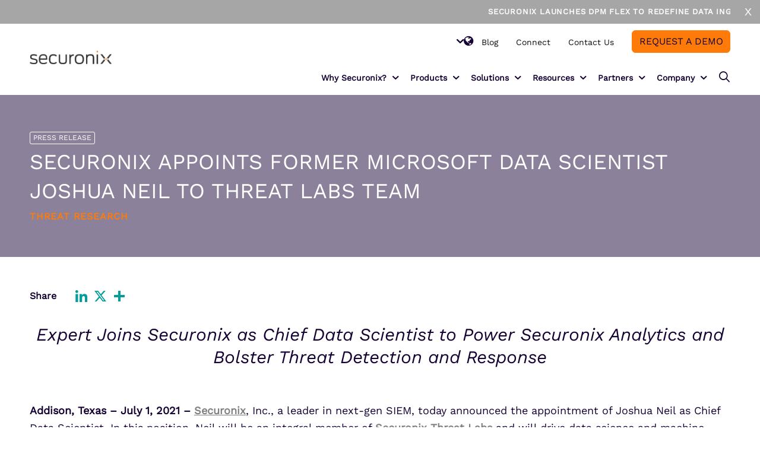

--- FILE ---
content_type: text/html; charset=UTF-8
request_url: https://www.securonix.com/press_release/securonix-appoints-former-microsoft-data-scientist-joshua-neil-to-threat-labs-team/
body_size: 26159
content:
<!DOCTYPE html>
<html lang="en-US" class="responsive av-preloader-disabled  html_header_top html_logo_left html_main_nav_header html_menu_right html_slim html_header_sticky html_header_shrinking html_mobile_menu_phone html_header_searchicon html_content_align_center html_header_unstick_top_disabled html_header_stretch_disabled html_av-overlay-side html_av-overlay-side-classic html_av-submenu-noclone html_entry_id_4984 av-no-preview av-default-lightbox html_text_menu_active av-mobile-menu-switch-default">
<head>
<meta charset="UTF-8" />
<!-- mobile setting -->
<meta name="viewport" content="width=device-width, initial-scale=1">

<!-- Scripts/CSS and wp_head hook -->
<meta name='robots' content='index, follow, max-image-preview:large, max-snippet:-1, max-video-preview:-1' />
    <!-- Start VWO Common Smartcode -->
    <script data-cfasync="false" nowprocket data-jetpack-boost="ignore" type='text/javascript'>
        var _vwo_clicks = 10;
    </script>
    <!-- End VWO Common Smartcode -->
        <!-- Start VWO Async SmartCode -->
    <link rel="preconnect" href="https://dev.visualwebsiteoptimizer.com" />
    <script data-cfasync="false" nowprocket data-jetpack-boost="ignore" type='text/javascript' id='vwoCode'>
        /* Fix: wp-rocket (application/ld+json) */
        window._vwo_code || (function () {
            var w=window,
            d=document;
            var account_id=915442,
            version=2.2,
            settings_tolerance=2000,
            library_tolerance=2500,
            use_existing_jquery=false,
            platform='web',
            hide_element='body',
            hide_element_style='opacity:0 !important;filter:alpha(opacity=0) !important;background:none !important';
            /* DO NOT EDIT BELOW THIS LINE */
            if(f=!1,v=d.querySelector('#vwoCode'),cc={},-1<d.URL.indexOf('__vwo_disable__')||w._vwo_code)return;try{var e=JSON.parse(localStorage.getItem('_vwo_'+account_id+'_config'));cc=e&&'object'==typeof e?e:{}}catch(e){}function r(t){try{return decodeURIComponent(t)}catch(e){return t}}var s=function(){var e={combination:[],combinationChoose:[],split:[],exclude:[],uuid:null,consent:null,optOut:null},t=d.cookie||'';if(!t)return e;for(var n,i,o=/(?:^|;\s*)(?:(_vis_opt_exp_(\d+)_combi=([^;]*))|(_vis_opt_exp_(\d+)_combi_choose=([^;]*))|(_vis_opt_exp_(\d+)_split=([^:;]*))|(_vis_opt_exp_(\d+)_exclude=[^;]*)|(_vis_opt_out=([^;]*))|(_vwo_global_opt_out=[^;]*)|(_vwo_uuid=([^;]*))|(_vwo_consent=([^;]*)))/g;null!==(n=o.exec(t));)try{n[1]?e.combination.push({id:n[2],value:r(n[3])}):n[4]?e.combinationChoose.push({id:n[5],value:r(n[6])}):n[7]?e.split.push({id:n[8],value:r(n[9])}):n[10]?e.exclude.push({id:n[11]}):n[12]?e.optOut=r(n[13]):n[14]?e.optOut=!0:n[15]?e.uuid=r(n[16]):n[17]&&(i=r(n[18]),e.consent=i&&3<=i.length?i.substring(0,3):null)}catch(e){}return e}();function i(){var e=function(){if(w.VWO&&Array.isArray(w.VWO))for(var e=0;e<w.VWO.length;e++){var t=w.VWO[e];if(Array.isArray(t)&&('setVisitorId'===t[0]||'setSessionId'===t[0]))return!0}return!1}(),t='a='+account_id+'&u='+encodeURIComponent(w._vis_opt_url||d.URL)+'&vn='+version+'&ph=1'+('undefined'!=typeof platform?'&p='+platform:'')+'&st='+w.performance.now();e||((n=function(){var e,t=[],n={},i=w.VWO&&w.VWO.appliedCampaigns||{};for(e in i){var o=i[e]&&i[e].v;o&&(t.push(e+'-'+o+'-1'),n[e]=!0)}if(s&&s.combination)for(var r=0;r<s.combination.length;r++){var a=s.combination[r];n[a.id]||t.push(a.id+'-'+a.value)}return t.join('|')}())&&(t+='&c='+n),(n=function(){var e=[],t={};if(s&&s.combinationChoose)for(var n=0;n<s.combinationChoose.length;n++){var i=s.combinationChoose[n];e.push(i.id+'-'+i.value),t[i.id]=!0}if(s&&s.split)for(var o=0;o<s.split.length;o++)t[(i=s.split[o]).id]||e.push(i.id+'-'+i.value);return e.join('|')}())&&(t+='&cc='+n),(n=function(){var e={},t=[];if(w.VWO&&Array.isArray(w.VWO))for(var n=0;n<w.VWO.length;n++){var i=w.VWO[n];if(Array.isArray(i)&&'setVariation'===i[0]&&i[1]&&Array.isArray(i[1]))for(var o=0;o<i[1].length;o++){var r,a=i[1][o];a&&'object'==typeof a&&(r=a.e,a=a.v,r&&a&&(e[r]=a))}}for(r in e)t.push(r+'-'+e[r]);return t.join('|')}())&&(t+='&sv='+n)),s&&s.optOut&&(t+='&o='+s.optOut);var n=function(){var e=[],t={};if(s&&s.exclude)for(var n=0;n<s.exclude.length;n++){var i=s.exclude[n];t[i.id]||(e.push(i.id),t[i.id]=!0)}return e.join('|')}();return n&&(t+='&e='+n),s&&s.uuid&&(t+='&id='+s.uuid),s&&s.consent&&(t+='&consent='+s.consent),w.name&&-1<w.name.indexOf('_vis_preview')&&(t+='&pM=true'),w.VWO&&w.VWO.ed&&(t+='&ed='+w.VWO.ed),t}code={nonce:v&&v.nonce,use_existing_jquery:function(){return'undefined'!=typeof use_existing_jquery?use_existing_jquery:void 0},library_tolerance:function(){return'undefined'!=typeof library_tolerance?library_tolerance:void 0},settings_tolerance:function(){return cc.sT||settings_tolerance},hide_element_style:function(){return'{'+(cc.hES||hide_element_style)+'}'},hide_element:function(){return performance.getEntriesByName('first-contentful-paint')[0]?'':'string'==typeof cc.hE?cc.hE:hide_element},getVersion:function(){return version},finish:function(e){var t;f||(f=!0,(t=d.getElementById('_vis_opt_path_hides'))&&t.parentNode.removeChild(t),e&&((new Image).src='https://dev.visualwebsiteoptimizer.com/ee.gif?a='+account_id+e))},finished:function(){return f},addScript:function(e){var t=d.createElement('script');t.type='text/javascript',e.src?t.src=e.src:t.text=e.text,v&&t.setAttribute('nonce',v.nonce),d.getElementsByTagName('head')[0].appendChild(t)},load:function(e,t){t=t||{};var n=new XMLHttpRequest;n.open('GET',e,!0),n.withCredentials=!t.dSC,n.responseType=t.responseType||'text',n.onload=function(){if(t.onloadCb)return t.onloadCb(n,e);200===n.status?_vwo_code.addScript({text:n.responseText}):_vwo_code.finish('&e=loading_failure:'+e)},n.onerror=function(){if(t.onerrorCb)return t.onerrorCb(e);_vwo_code.finish('&e=loading_failure:'+e)},n.send()},init:function(){var e,t=this.settings_tolerance();w._vwo_settings_timer=setTimeout(function(){_vwo_code.finish()},t),'body'!==this.hide_element()?(n=d.createElement('style'),e=(t=this.hide_element())?t+this.hide_element_style():'',t=d.getElementsByTagName('head')[0],n.setAttribute('id','_vis_opt_path_hides'),v&&n.setAttribute('nonce',v.nonce),n.setAttribute('type','text/css'),n.styleSheet?n.styleSheet.cssText=e:n.appendChild(d.createTextNode(e)),t.appendChild(n)):(n=d.getElementsByTagName('head')[0],(e=d.createElement('div')).style.cssText='z-index: 2147483647 !important;position: fixed !important;left: 0 !important;top: 0 !important;width: 100% !important;height: 100% !important;background: white !important;',e.setAttribute('id','_vis_opt_path_hides'),e.classList.add('_vis_hide_layer'),n.parentNode.insertBefore(e,n.nextSibling));var n='https://dev.visualwebsiteoptimizer.com/j.php?'+i();-1!==w.location.search.indexOf('_vwo_xhr')?this.addScript({src:n}):this.load(n+'&x=true',{l:1})}};w._vwo_code=code;code.init();})();
    </script>
    <!-- End VWO Async SmartCode -->
    
	<!-- This site is optimized with the Yoast SEO Premium plugin v24.6 (Yoast SEO v26.7) - https://yoast.com/wordpress/plugins/seo/ -->
	<title>Securonix Appoints Former Microsoft Data Scientist Joshua Neil to Threat Labs Team - Securonix</title>
<link data-rocket-prefetch href="https://scripts.clarity.ms" rel="dns-prefetch">
<link data-rocket-prefetch href="https://j.6sc.co" rel="dns-prefetch">
<link data-rocket-prefetch href="https://www.clarity.ms" rel="dns-prefetch">
<link data-rocket-prefetch href="https://www.googletagmanager.com" rel="dns-prefetch">
<link data-rocket-prefetch href="https://embed.formhq.net" rel="dns-prefetch">
<link data-rocket-prefetch href="https://static.addtoany.com" rel="dns-prefetch"><link rel="preload" data-rocket-preload as="image" href="https://www.securonix.com/wp-content/uploads/2025/11/Securonix-DPM-Flex-TH.png" fetchpriority="high">
	<meta name="description" content="Learn how advanced analytics and machine learning enhance threat detection on cloud-native SIEM platforms, with insights from top data scientists." />
	<link rel="canonical" href="https://www.securonix.com/press_release/securonix-appoints-former-microsoft-data-scientist-joshua-neil-to-threat-labs-team/" />
	<meta property="og:locale" content="en_US" />
	<meta property="og:type" content="article" />
	<meta property="og:title" content="Securonix Appoints Former Microsoft Data Scientist Joshua Neil to Threat Labs Team" />
	<meta property="og:description" content="Learn how advanced analytics and machine learning enhance threat detection on cloud-native SIEM platforms, with insights from top data scientists." />
	<meta property="og:url" content="https://www.securonix.com/press_release/securonix-appoints-former-microsoft-data-scientist-joshua-neil-to-threat-labs-team/" />
	<meta property="og:site_name" content="Securonix" />
	<meta property="article:publisher" content="https://www.facebook.com/Securonix" />
	<meta property="article:modified_time" content="2021-09-22T17:49:53+00:00" />
	<meta property="og:image" content="https://www.securonix.com/wp-content/uploads/2024/04/Securonix-Featured-Image-Homepage.jpg" />
	<meta property="og:image:width" content="1200" />
	<meta property="og:image:height" content="1200" />
	<meta property="og:image:type" content="image/jpeg" />
	<meta name="twitter:card" content="summary_large_image" />
	<meta name="twitter:site" content="@Securonix" />
	<script type="application/ld+json" class="yoast-schema-graph">{"@context":"https://schema.org","@graph":[{"@type":"WebPage","@id":"https://www.securonix.com/press_release/securonix-appoints-former-microsoft-data-scientist-joshua-neil-to-threat-labs-team/","url":"https://www.securonix.com/press_release/securonix-appoints-former-microsoft-data-scientist-joshua-neil-to-threat-labs-team/","name":"Securonix Appoints Former Microsoft Data Scientist Joshua Neil to Threat Labs Team - Securonix","isPartOf":{"@id":"https://www.securonix.com/#website"},"datePublished":"2021-07-01T12:45:02+00:00","dateModified":"2021-09-22T17:49:53+00:00","description":"Learn how advanced analytics and machine learning enhance threat detection on cloud-native SIEM platforms, with insights from top data scientists.","breadcrumb":{"@id":"https://www.securonix.com/press_release/securonix-appoints-former-microsoft-data-scientist-joshua-neil-to-threat-labs-team/#breadcrumb"},"inLanguage":"en-US","potentialAction":[{"@type":"ReadAction","target":["https://www.securonix.com/press_release/securonix-appoints-former-microsoft-data-scientist-joshua-neil-to-threat-labs-team/"]}]},{"@type":"BreadcrumbList","@id":"https://www.securonix.com/press_release/securonix-appoints-former-microsoft-data-scientist-joshua-neil-to-threat-labs-team/#breadcrumb","itemListElement":[{"@type":"ListItem","position":1,"name":"Home","item":"https://www.securonix.com/homepage-25/"},{"@type":"ListItem","position":2,"name":"Securonix Appoints Former Microsoft Data Scientist Joshua Neil to Threat Labs Team"}]},{"@type":"WebSite","@id":"https://www.securonix.com/#website","url":"https://www.securonix.com/","name":"Securonix","description":"Unified Defense SIEM, TDIR, UEBA &amp; SOAR Solutions","publisher":{"@id":"https://www.securonix.com/#organization"},"potentialAction":[{"@type":"SearchAction","target":{"@type":"EntryPoint","urlTemplate":"https://www.securonix.com/?s={search_term_string}"},"query-input":{"@type":"PropertyValueSpecification","valueRequired":true,"valueName":"search_term_string"}}],"inLanguage":"en-US"},{"@type":"Organization","@id":"https://www.securonix.com/#organization","name":"Securonix","url":"https://www.securonix.com/","logo":{"@type":"ImageObject","inLanguage":"en-US","@id":"https://www.securonix.com/#/schema/logo/image/","url":"https://www.securonix.com/wp-content/uploads/2021/12/cropped-cropped-cropped-cropped-cropped-Securonix-Logo_ForWeb-RGB_Icon-2-e1638379245470.png","contentUrl":"https://www.securonix.com/wp-content/uploads/2021/12/cropped-cropped-cropped-cropped-cropped-Securonix-Logo_ForWeb-RGB_Icon-2-e1638379245470.png","width":250,"height":210,"caption":"Securonix"},"image":{"@id":"https://www.securonix.com/#/schema/logo/image/"},"sameAs":["https://www.facebook.com/Securonix","https://x.com/Securonix","https://www.linkedin.com/company/securonix/"]}]}</script>
	<!-- / Yoast SEO Premium plugin. -->


<link rel='dns-prefetch' href='//static.addtoany.com' />

<link rel='dns-prefetch' href='//cdnjs.cloudflare.com' />

<link rel="alternate" type="application/rss+xml" title="Securonix &raquo; Feed" href="https://www.securonix.com/feed/" />
<link rel="alternate" type="application/rss+xml" title="Securonix &raquo; Comments Feed" href="https://www.securonix.com/comments/feed/" />
<link rel="alternate" title="oEmbed (JSON)" type="application/json+oembed" href="https://www.securonix.com/wp-json/oembed/1.0/embed?url=https%3A%2F%2Fwww.securonix.com%2Fpress_release%2Fsecuronix-appoints-former-microsoft-data-scientist-joshua-neil-to-threat-labs-team%2F" />
<link rel="alternate" title="oEmbed (XML)" type="text/xml+oembed" href="https://www.securonix.com/wp-json/oembed/1.0/embed?url=https%3A%2F%2Fwww.securonix.com%2Fpress_release%2Fsecuronix-appoints-former-microsoft-data-scientist-joshua-neil-to-threat-labs-team%2F&#038;format=xml" />
		<style>
			.lazyload,
			.lazyloading {
				max-width: 100%;
			}
		</style>
		<style id='wp-img-auto-sizes-contain-inline-css' type='text/css'>
img:is([sizes=auto i],[sizes^="auto," i]){contain-intrinsic-size:3000px 1500px}
/*# sourceURL=wp-img-auto-sizes-contain-inline-css */
</style>
<style id='wp-emoji-styles-inline-css' type='text/css'>

	img.wp-smiley, img.emoji {
		display: inline !important;
		border: none !important;
		box-shadow: none !important;
		height: 1em !important;
		width: 1em !important;
		margin: 0 0.07em !important;
		vertical-align: -0.1em !important;
		background: none !important;
		padding: 0 !important;
	}
/*# sourceURL=wp-emoji-styles-inline-css */
</style>
<link data-minify="1" rel='stylesheet' id='wpmf-gallery-popup-style-css' href='https://www.securonix.com/wp-content/cache/min/1/wp-content/plugins/wp-media-folder/assets/css/display-gallery/magnific-popup.css?ver=1768372858' type='text/css' media='all' />
<link rel='stylesheet' id='powertip-css' href='https://www.securonix.com/wp-content/plugins/devvn-image-hotspot/frontend/css/jquery.powertip.min.css?ver=1.2.0' type='text/css' media='all' />
<link data-minify="1" rel='stylesheet' id='maps-points-css' href='https://www.securonix.com/wp-content/cache/min/1/wp-content/plugins/devvn-image-hotspot/frontend/css/maps_points.css?ver=1764885104' type='text/css' media='all' />
<style id='cmp-integration-styles-inline-css' type='text/css'>
:root{--cmp-font-color: #000}@scope (.cmpMarketoIntegration){:scope{color:var(--cmp-font-color)}@-webkit-keyframes spin{100%{-webkit-transform:rotate(360deg);transform:rotate(360deg)}}@keyframes spin{100%{-webkit-transform:rotate(360deg);transform:rotate(360deg)}}.cmpMarketoIntegration--showWhileLoading{display:-webkit-box;display:-ms-flexbox;display:flex;-webkit-box-orient:vertical;-webkit-box-direction:normal;-ms-flex-flow:column;flex-flow:column;-webkit-box-align:center;-ms-flex-align:center;align-items:center;-webkit-box-pack:center;-ms-flex-pack:center;justify-content:center;border:1px solid #ccc;background:#eaeaea;aspect-ratio:1}.cmpMarketoIntegration--showWhileLoading svg{-webkit-animation:spin 2s linear infinite;animation:spin 2s linear infinite}.cmpMarketoIntegration--hideWhileLoading{display:none}.cmpMarketoIntegration__button{cursor:pointer}}
/*# sourceMappingURL=style.css.map */

/*# sourceURL=cmp-integration-styles-inline-css */
</style>
<link rel='stylesheet' id='cmplz-general-css' href='https://www.securonix.com/wp-content/plugins/complianz-gdpr-premium/assets/css/cookieblocker.min.css?ver=1765239326' type='text/css' media='all' />
<link data-minify="1" rel='stylesheet' id='tablepress-default-css' href='https://www.securonix.com/wp-content/cache/min/1/wp-content/plugins/tablepress/css/build/default.css?ver=1764885104' type='text/css' media='all' />
<link rel='stylesheet' id='addtoany-css' href='https://www.securonix.com/wp-content/plugins/add-to-any/addtoany.min.css?ver=1.16' type='text/css' media='all' />
<link data-minify="1" rel='stylesheet' id='google-fonts-css' href='https://www.securonix.com/wp-content/cache/min/1/wp-content/uploads/omgf/google-fonts/google-fonts.css?ver=1764885104' type='text/css' media='all' />
<link data-minify="1" rel='stylesheet' id='select2css-css' href='https://www.securonix.com/wp-content/cache/min/1/ajax/libs/select2/4.1.0-beta.1/css/select2.min.css?ver=1764885104' type='text/css' media='all' />
<link data-minify="1" rel='stylesheet' id='theme-single-common-css' href='https://www.securonix.com/wp-content/cache/min/1/wp-content/themes/securonix-hybrid/assets/css/single-common.css?ver=1764885107' type='text/css' media='all' />
<link data-minify="1" rel='stylesheet' id='compiled-styles-css' href='https://www.securonix.com/wp-content/cache/min/1/wp-content/themes/securonix-hybrid/dist/css/style.css?ver=1764885104' type='text/css' media='all' />
<link data-minify="1" rel='stylesheet' id='avia-merged-styles-css' href='https://www.securonix.com/wp-content/cache/min/1/wp-content/uploads/dynamic_avia/avia-merged-styles-12e817da6aede8e56cbebfc142e35488---6914b7cf3adc3.css?ver=1764885104' type='text/css' media='all' />
<script type="text/javascript" src="https://www.securonix.com/wp-includes/js/jquery/jquery.min.js?ver=3.7.1" id="jquery-core-js"></script>
<script type="text/javascript" src="https://www.securonix.com/wp-includes/js/jquery/jquery-migrate.min.js?ver=3.4.1" id="jquery-migrate-js"></script>
<script type="text/javascript" id="addtoany-core-js-before">
/* <![CDATA[ */
window.a2a_config=window.a2a_config||{};a2a_config.callbacks=[];a2a_config.overlays=[];a2a_config.templates={};
a2a_config.icon_color="transparent,#019e9c";

//# sourceURL=addtoany-core-js-before
/* ]]> */
</script>
<script type="text/javascript" defer src="https://static.addtoany.com/menu/page.js" id="addtoany-core-js"></script>
<script type="text/javascript" defer src="https://www.securonix.com/wp-content/plugins/add-to-any/addtoany.min.js?ver=1.1" id="addtoany-jquery-js"></script>
<script type="text/javascript" id="marketo-facade-js-before">
/* <![CDATA[ */
const marketoFacadeOpts = {"forms":[],"default":{"message":"Please accept cookies to enable this form.","btnText":"Allow Cookies","msgClasses":[],"btnClasses":["button"],"textClasses":[]},"debug":false}
//# sourceURL=marketo-facade-js-before
/* ]]> */
</script>
<script type="text/javascript" src="https://www.securonix.com/wp-content/plugins/securonix-cmp-integration/dist/js/marketoFacade.min.js?ver=1754600532" id="marketo-facade-js"></script>
<link rel="https://api.w.org/" href="https://www.securonix.com/wp-json/" /><link rel="alternate" title="JSON" type="application/json" href="https://www.securonix.com/wp-json/wp/v2/press_release/4984" /><link rel="EditURI" type="application/rsd+xml" title="RSD" href="https://www.securonix.com/xmlrpc.php?rsd" />
<link rel='shortlink' href='https://www.securonix.com/?p=4984' />
			<style>.cmplz-hidden {
					display: none !important;
				}</style>		<script>
			document.documentElement.className = document.documentElement.className.replace('no-js', 'js');
		</script>
				<style>
			.no-js img.lazyload {
				display: none;
			}

			figure.wp-block-image img.lazyloading {
				min-width: 150px;
			}

			.lazyload,
			.lazyloading {
				--smush-placeholder-width: 100px;
				--smush-placeholder-aspect-ratio: 1/1;
				width: var(--smush-image-width, var(--smush-placeholder-width)) !important;
				aspect-ratio: var(--smush-image-aspect-ratio, var(--smush-placeholder-aspect-ratio)) !important;
			}

						.lazyload, .lazyloading {
				opacity: 0;
			}

			.lazyloaded {
				opacity: 1;
				transition: opacity 400ms;
				transition-delay: 0ms;
			}

					</style>
		<link rel="profile" href="http://gmpg.org/xfn/11" />
<link rel="alternate" type="application/rss+xml" title="Securonix RSS2 Feed" href="https://www.securonix.com/feed/" />
<link rel="pingback" href="https://www.securonix.com/xmlrpc.php" />
	<script>document.addEventListener("DOMContentLoaded",function(){document.documentElement.style.setProperty("--scrollBarWidth",window.innerWidth-document.body.clientWidth+"px")});</script>
	<style>.ep-lottie-loaded{opacity:1!important}</style>	<noscript>
		<link data-minify="1" rel="stylesheet" href="https://www.securonix.com/wp-content/cache/min/1/wp-content/themes/punch/assets/css/dist/no-js.css?ver=1764885104">
	</noscript>
    


<!-- To speed up the rendering and to display the site as fast as possible to the user we include some styles and scripts for above the fold content inline -->
<script type="text/javascript">'use strict';var avia_is_mobile=!1;if(/Android|webOS|iPhone|iPad|iPod|BlackBerry|IEMobile|Opera Mini/i.test(navigator.userAgent)&&'ontouchstart' in document.documentElement){avia_is_mobile=!0;document.documentElement.className+=' avia_mobile '}
else{document.documentElement.className+=' avia_desktop '};document.documentElement.className+=' js_active avia_transform avia_transform3d ';</script><link rel="icon" href="https://www.securonix.com/wp-content/uploads/2021/12/cropped-cropped-cropped-cropped-Securonix-Logo_ForWeb-RGB_Icon-3-32x32.png" sizes="32x32" />
<link rel="icon" href="https://www.securonix.com/wp-content/uploads/2021/12/cropped-cropped-cropped-cropped-Securonix-Logo_ForWeb-RGB_Icon-3-192x192.png" sizes="192x192" />
<link rel="apple-touch-icon" href="https://www.securonix.com/wp-content/uploads/2021/12/cropped-cropped-cropped-cropped-Securonix-Logo_ForWeb-RGB_Icon-3-180x180.png" />
<meta name="msapplication-TileImage" content="https://www.securonix.com/wp-content/uploads/2021/12/cropped-cropped-cropped-cropped-Securonix-Logo_ForWeb-RGB_Icon-3-270x270.png" />
		<style type="text/css" id="wp-custom-css">
			
.mejs__offscreen {
	visibility: hidden;
	position: absolute;
}




.simple--table .avia-table .avia-heading-row th {
	 white-space: wrap !important; 
}

#top.page-id-3143{
	.confirmation-message{
		min-height: 200px;
		display: flex;
		justify-content: center;
		align-items: center;
	}
}

/* Post Single support for centered images */

.single-content-section .aligncenter{
	margin: 0 auto;
}

.single-content-section p:has(> img.aligncenter){
	text-align:center;
}
#listing-section.listing-block.hide-filters .filter-block{
display: none !important}

/* Hide element on Desktop */
@media only screen and (min-width: 990px) {
    .hide-on-desktop {
        display: none !important;
    }
}
/* Codeblock  */

p code {
	background-color: #f2f4f5;
	padding: 2px 4px;
	margin: 0;
	border-radius: 2px;
	color: #222;
	font-family: monospace;
}

div .avia-button:not(.avia-style-arrow):not(.avia-style-go-back):hover, .button:not(.avia-style-arrow):not(.avia-style-go-back):hover, .wp-block-button a:not(.avia-style-arrow):not(.avia-style-go-back):hover, .menu-button .menu-item-inner:not(.avia-style-arrow):not(.avia-style-go-back):hover, .mktoButton:not(.avia-style-arrow):not(.avia-style-go-back):hover, .facetwp-load-more:not(.avia-style-arrow):not(.avia-style-go-back):hover {
    filter: brightness(115%);
    transition: .2s;
		opacity: 1;
    transition-timing-function: ease;
    box-shadow:  0px 0px 9px var(--buttonBgColor, var(--colorP2)),  0px 0px 1px 1px var(--buttonBgColor, var(--colorP2))
}

.faq-section .ep-tab-slider-contents .ep-tab-content-inner .ep-tab-content-content .ep-tab-content-content-inner {
  margin: 0 !important;
  width: 100%;
}

.short-divider {
	min-height: unset !important;
}

.testimonials-overlap-section {
  position: relative;
  width: 100%;
  margin: -100px auto 0;
  z-index: 1;
  border-radius: 12px;
  max-width: var(--containerWidth, 1310px);
  width: 100%;
}


.avia-slideshow-slide {
	padding: 0 !important;
	margin: 0 !important;
}

.av-section-video-bg {
	  position: absolute !important;
    top: 0;
    left: 0;
    right: 0;
    bottom: 0;
    padding: 0 !important;
    margin: 0 !important;
    z-index: 1;
}		</style>
		
<!-- custom styles set at your backend-->
<style type='text/css' id='dynamic-styles'>
</style>

<!-- end custom styles-->

<style type='text/css'>
@font-face {font-family: 'fa-fontello'; font-weight: normal; font-style: normal; font-display: auto;
src: url('https://www.securonix.com/wp-content/themes/punch/assets/fonts/fa-fontello.woff2?ver=1.2.85') format('woff2'),
url('https://www.securonix.com/wp-content/themes/punch/assets/fonts/fa-fontello.woff?ver=1.2.85') format('woff'),
url('https://www.securonix.com/wp-content/themes/punch/assets/fonts/fa-fontello.ttf?ver=1.2.85') format('truetype'),
url('https://www.securonix.com/wp-content/themes/punch/assets/fonts/fa-fontello.svg?ver=1.2.85#fa-fontello') format('svg'),
url('https://www.securonix.com/wp-content/themes/punch/assets/fonts/fa-fontello.eot?ver=1.2.85'),
url('https://www.securonix.com/wp-content/themes/punch/assets/fonts/fa-fontello.eot?ver=1.2.85#iefix') format('embedded-opentype');
} #top .avia-font-fa-fontello, body .avia-font-fa-fontello, html body [data-av_iconfont='fa-fontello']:before{ font-family: 'fa-fontello'; }

@font-face {font-family: 'securonix-icons'; font-weight: normal; font-style: normal; font-display: auto;
src: url('https://www.securonix.com/wp-content/uploads/avia_fonts/securonix-icons/securonix-icons.woff2?ver=1.2.85') format('woff2'),
url('https://www.securonix.com/wp-content/uploads/avia_fonts/securonix-icons/securonix-icons.woff?ver=1.2.85') format('woff'),
url('https://www.securonix.com/wp-content/uploads/avia_fonts/securonix-icons/securonix-icons.ttf?ver=1.2.85') format('truetype'),
url('https://www.securonix.com/wp-content/uploads/avia_fonts/securonix-icons/securonix-icons.svg?ver=1.2.85#securonix-icons') format('svg'),
url('https://www.securonix.com/wp-content/uploads/avia_fonts/securonix-icons/securonix-icons.eot?ver=1.2.85'),
url('https://www.securonix.com/wp-content/uploads/avia_fonts/securonix-icons/securonix-icons.eot?ver=1.2.85#iefix') format('embedded-opentype');
} #top .avia-font-securonix-icons, body .avia-font-securonix-icons, html body [data-av_iconfont='securonix-icons']:before{ font-family: 'securonix-icons'; }
</style>

<!--
Debugging Info for Theme support: 

Theme: Punch
Version: 1.0.96
Installed: punch
AviaFramework Version: 5.2
AviaBuilder Version: 5.2
aviaElementManager Version: 1.0.1
- - - - - - - - - - -
ChildTheme: Securonix
ChildTheme Version: 1.1.25
ChildTheme Installed: punch

- - - - - - - - - - -
ML:512-PU:72-PLA:31
WP:6.9
Compress: CSS:all theme files - JS:all theme files
Updates: disabled
PLAu:31
-->
<style id="rocket-lazyrender-inline-css">[data-wpr-lazyrender] {content-visibility: auto;}</style><meta name="generator" content="WP Rocket 3.20.3" data-wpr-features="wpr_minify_js wpr_preconnect_external_domains wpr_automatic_lazy_rendering wpr_oci wpr_minify_css wpr_preload_links wpr_desktop" /></head>

<body data-cmplz=1 id="top" class="wp-singular press_release-template-default single single-press_release postid-4984 wp-custom-logo wp-theme-punch wp-child-theme-securonix-hybrid rtl_columns av-curtain-numeric avia-responsive-images-support">

	
	<div id='wrap_all'>

	
<div  id="header" class="header  has-bar">
	        <div  class="announcement-banner">
            <div class="announcement-banner-inner">						
				<marquee id='marquee-animation' scrollamount="6" >
													<div class="inner-text">
									<a class="banner-button" target="_blank" href="https://www.securonix.com/products/dpm-flex/">
										Securonix Launches DPM Flex to Redefine Data Ingestion and Control Cost! Learn more									</a>
								</div>
														
				</marquee>					
            </div>
            <button class="close-bar" onClick="(function(){ document.getElementById('header').classList.remove('has-bar'); document.documentElement.classList.add('banner-is-closed'); })()">X</button>
        </div>
    	<div  class="top-menu">
		<div class="top-menu-inner">
			<div class="secondary-menu-container"><ul id="menu-top-menu" class="secondary-menu" role="menu"><li role="menuitem" id="menu-item-3767" class="menu-item menu-item-type-post_type menu-item-object-page menu-item-top-level menu-item-top-level-1"><a class="menu-item-inner" href="https://www.securonix.com/blog/" tabindex="0"><span class="avia-menu-text">Blog</span></a></li>
<li role="menuitem" id="menu-item-32086" class="menu-item menu-item-type-custom menu-item-object-custom menu-item-top-level menu-item-top-level-2"><a class="menu-item-inner" href="https://connect.securonix.com/" tabindex="0"><span class="avia-menu-text">Connect</span></a></li>
<li role="menuitem" id="menu-item-3645" class="menu-item menu-item-type-post_type menu-item-object-page menu-item-top-level menu-item-top-level-3"><a class="menu-item-inner" href="https://www.securonix.com/contact-us/" tabindex="0"><span class="avia-menu-text">Contact Us</span></a></li>
<li role="menuitem" id="menu-item-3644" class="menu-button menu-item menu-item-type-post_type menu-item-object-page menu-item-top-level menu-item-top-level-4"><a class="menu-item-inner" href="https://www.securonix.com/request-a-demo/" tabindex="0"><span class="avia-menu-text">Request a Demo</span></a></li>
<li style="position:relative;" class="menu-item menu-item-gtranslate gt-menu-42216"></li></ul></div>		</div>
	</div>
	<div  class="header-inner">
		<div class="header-logo">
				<a href="https://www.securonix.com" class="logo" aria-label="Securonix Logo">
		<div class='logo-main'><img width="601" height="100" src="https://www.securonix.com/wp-content/uploads/2025/09/securonix_logo_color_rgb.png" class="attachment-full size-full" alt="" decoding="async" fetchpriority="high" /></div><div class='logo-alternate'><img width="2000" height="333" data-src="https://www.securonix.com/wp-content/uploads/2024/04/Securonix-logo-alt.webp" class="attachment-full size-full lazyload" alt="securonix logo" decoding="async" src="[data-uri]" style="--smush-placeholder-width: 2000px; --smush-placeholder-aspect-ratio: 2000/333;" /></div>    </a>
			</div>
		<div class="header-menu">
			<div class="main-menu-container"><ul id="menu-main-menu" class="main-menu" role="menu"><li role="menuitem" id="menu-item-14700" class="menu-item menu-item-type-custom menu-item-object-custom menu-item-has-children menu-item-mega-parent  menu-item-top-level menu-item-top-level-1"><span class="menu-item-inner no-link"  tabindex="0"><span class="avia-menu-text">Why Securonix?</span></span>
<div class='avia_mega_div avia_mega2 six units'>

<ul role="menu" class="sub-menu">
	<li role="menuitem" id="menu-item-25099" class="menu-item menu-item-type-custom menu-item-object-custom menu-item-has-children avia_mega_menu_columns_2 three units  avia_mega_menu_columns_first">
	<ul role="menu" class="sub-menu">
		<li role="menuitem" id="menu-item-14702" class="menu-item menu-item-type-post_type menu-item-object-page"><a class="menu-item-inner" href="https://www.securonix.com/why-securonix/" tabindex="0"><span class="avia-menu-text">Why Securonix?</span></a></li>
		<li role="menuitem" id="menu-item-14737" class="menu-item menu-item-type-post_type menu-item-object-page"><a class="menu-item-inner" href="https://www.securonix.com/securonix-threat-research-lab/" tabindex="0"><span class="avia-menu-text">Threat Labs</span></a></li>
		<li role="menuitem" id="menu-item-14703" class="menu-item menu-item-type-post_type menu-item-object-page"><a class="menu-item-inner" href="https://www.securonix.com/why-securonix/analyst-reports/" tabindex="0"><span class="avia-menu-text">Analyst Resources</span></a></li>
		<li role="menuitem" id="menu-item-14704" class="menu-item menu-item-type-post_type menu-item-object-page"><a class="menu-item-inner" href="https://www.securonix.com/why-securonix/competitive-comparison/" tabindex="0"><span class="avia-menu-text">Compare Us</span></a></li>
	</ul>
</li>
	<li role="menuitem" id="menu-item-25100" class="featured-menu menu-item menu-item-type-custom menu-item-object-custom menu-item-has-children avia_mega_menu_columns_2 three units avia_mega_menu_columns_last">
	<ul role="menu" class="sub-menu">
		<li role="menuitem" id="menu-item-25101" class="menu-item menu-item-type-custom menu-item-object-custom"><div class="menu-item-template-part"><div  class='ep-posts-grid-container ep-grid-wrapper ep-space-small   header--featured-post '  ><div class='ep-posts-grid ep-grid  ep-grid-columns  is-variable is-3 '><div class="ep-item ep-posts-grid-item  ep-post-grid-item ep-grid-column one-full-mobile one-full-tablet one-full  entry entry-35405 entry-resources   ep-item-has-button " >
    <div class="ep-item-inner   ">
                        <div class="ep-item-media">
            <div class="ep-item-image">
                <a class='noHover' href='https://www.securonix.com/resources/data-pipeline-manager-flex-consumption-dpm-flex-overview/' >                    <img fetchpriority="high" decoding="async" width="740" height="448" src="https://www.securonix.com/wp-content/uploads/2025/11/Securonix-DPM-Flex-TH.png" class="avia-img-lazy-loading-35407 attachment-post-thumbnail size-post-thumbnail" alt="" loading="lazy" />                </a>            </div>
        </div>
                <div class="ep-item-contents">
            
            
                        <div class="ep-item-title-wrapper ">
            <h4 class="ep-item-title av-special-heading-tag" >
                <a class='noHover' href='https://www.securonix.com/resources/data-pipeline-manager-flex-consumption-dpm-flex-overview/' >                    Data Pipeline Manager Flex Consumption (DPM Flex) Data Sheet                </a>            </h4>
                        </div>
            
            
                            <div class="ep-item-button-wrapper">
                    <a href="https://www.securonix.com/resources/data-pipeline-manager-flex-consumption-dpm-flex-overview/"  class="avia-button avia-style-arrow avia-color-default avia-size-large">
                        <span class="avia_iconbox_title">Learn More</span>
                    </a>
                </div>
                    </div>
            </div>
</div>
</div></div></div></li>
	</ul>
</li>
</ul>

</div>
</li>
<li role="menuitem" id="menu-item-14681" class="products-menu menu-item menu-item-type-custom menu-item-object-custom menu-item-has-children menu-item-mega-parent  menu-item-top-level menu-item-top-level-2"><span class="menu-item-inner no-link"  tabindex="0"><span class="avia-menu-text">Products</span></span>
<div class='avia_mega_div avia_mega2 six units'>

<ul role="menu" class="sub-menu">
	<li role="menuitem" id="menu-item-14682" class="menu-item menu-item-type-custom menu-item-object-custom menu-item-has-children avia_mega_menu_columns_2 three units  avia_mega_menu_columns_first">
	<ul role="menu" class="sub-menu">
		<li role="menuitem" id="menu-item-14683" class="menu-title menu-item menu-item-type-custom menu-item-object-custom menu-item-has-children"><span class="menu-item-inner no-link"  tabindex="0"><span class="avia-menu-text">Overview</span></span>
		<ul role="menu" class="sub-menu">
			<li role="menuitem" id="menu-item-14684" class="menu-item menu-item-type-post_type menu-item-object-page"><a class="menu-item-inner" href="https://www.securonix.com/products/platform-overview/" tabindex="0"><span class="avia-menu-text">Platform</span></a></li>
			<li role="menuitem" id="menu-item-35735" class="menu-item menu-item-type-custom menu-item-object-custom"><a class="menu-item-inner" href="https://www.threatq.com/platform/threatq-platform" tabindex="0"><span class="avia-menu-text">ThreatQ</span></a></li>
		</ul>
</li>
		<li role="menuitem" id="menu-item-14685" class="menu-title menu-item menu-item-type-custom menu-item-object-custom menu-item-has-children"><span class="menu-item-inner no-link"  tabindex="0"><span class="avia-menu-text">Securonix Cloud Advantage</span></span>
		<ul role="menu" class="sub-menu">
			<li role="menuitem" id="menu-item-33755" class="menu-item menu-item-type-post_type menu-item-object-page"><a class="menu-item-inner" href="https://www.securonix.com/products/securonix-cloud-advantage/" tabindex="0"><span class="avia-menu-text">Securonix Cloud Advantage</span></a></li>
			<li role="menuitem" id="menu-item-14689" class="menu-item menu-item-type-post_type menu-item-object-page"><a class="menu-item-inner" href="https://www.securonix.com/products/securonix-snowflake/" tabindex="0"><span class="avia-menu-text">Bring Your Own Snowflake</span></a></li>
			<li role="menuitem" id="menu-item-14690" class="menu-item menu-item-type-post_type menu-item-object-page"><a class="menu-item-inner" href="https://www.securonix.com/products/securonix-bring-your-own-aws/" tabindex="0"><span class="avia-menu-text">Bring Your Own AWS</span></a></li>
		</ul>
</li>
	</ul>
</li>
	<li role="menuitem" id="menu-item-14691" class="menu-item menu-item-type-custom menu-item-object-custom menu-item-has-children avia_mega_menu_columns_2 three units avia_mega_menu_columns_last">
	<ul role="menu" class="sub-menu">
		<li role="menuitem" id="menu-item-14692" class="menu-title menu-item menu-item-type-custom menu-item-object-custom menu-item-has-children"><span class="menu-item-inner no-link"  tabindex="0"><span class="avia-menu-text">Products</span></span>
		<ul role="menu" class="sub-menu">
			<li role="menuitem" id="menu-item-25855" class="menu-item menu-item-type-post_type menu-item-object-page"><a class="menu-item-inner" href="https://www.securonix.com/products/agentic-ai/" tabindex="0"><span class="avia-menu-text">Securonix Agentic AI</span></a></li>
			<li role="menuitem" id="menu-item-26825" class="menu-item menu-item-type-post_type menu-item-object-page"><a class="menu-item-inner" href="https://www.securonix.com/products/siem-solutions/" tabindex="0"><span class="avia-menu-text">Unified Defense SIEM</span></a></li>
			<li role="menuitem" id="menu-item-34580" class="menu-item menu-item-type-post_type menu-item-object-page"><a class="menu-item-inner" href="https://www.securonix.com/products/data-pipeline-manager/" tabindex="0"><span class="avia-menu-text">Data Pipeline Manager</span></a></li>
			<li role="menuitem" id="menu-item-35194" class="menu-item menu-item-type-post_type menu-item-object-page"><a class="menu-item-inner" href="https://www.securonix.com/products/threat-intelligence-platform/" tabindex="0"><span class="avia-menu-text">Threat Intelligence Platform</span></a></li>
			<li role="menuitem" id="menu-item-14687" class="menu-item menu-item-type-post_type menu-item-object-page"><a class="menu-item-inner" href="https://www.securonix.com/products/ueba/" tabindex="0"><span class="avia-menu-text">UEBA</span></a></li>
			<li role="menuitem" id="menu-item-14694" class="menu-item menu-item-type-post_type menu-item-object-page"><a class="menu-item-inner" href="https://www.securonix.com/products/security-orchestration-automation-and-response/" tabindex="0"><span class="avia-menu-text">SOAR</span></a></li>
			<li role="menuitem" id="menu-item-14695" class="menu-item menu-item-type-post_type menu-item-object-page"><a class="menu-item-inner" href="https://www.securonix.com/products/autonomous-threat-sweeper/" tabindex="0"><span class="avia-menu-text">ATS</span></a></li>
			<li role="menuitem" id="menu-item-14699" class="menu-item menu-item-type-post_type menu-item-object-page"><a class="menu-item-inner" href="https://www.securonix.com/products/investigate/" tabindex="0"><span class="avia-menu-text">Investigate</span></a></li>
		</ul>
</li>
	</ul>
</li>
</ul>

</div>
</li>
<li role="menuitem" id="menu-item-14707" class="menu-item menu-item-type-custom menu-item-object-custom menu-item-has-children menu-item-mega-parent  menu-item-top-level menu-item-top-level-3"><span class="menu-item-inner no-link"  tabindex="0"><span class="avia-menu-text">Solutions</span></span>
<div class='avia_mega_div avia_mega3 nine units'>

<ul role="menu" class="sub-menu">
	<li role="menuitem" id="menu-item-14708" class="menu-item menu-item-type-custom menu-item-object-custom menu-item-has-children avia_mega_menu_columns_3 three units  avia_mega_menu_columns_first">
	<ul role="menu" class="sub-menu">
		<li role="menuitem" id="menu-item-14709" class="menu-title menu-item menu-item-type-custom menu-item-object-custom"><span class="menu-item-inner no-link"  tabindex="0"><span class="avia-menu-text">Monitoring the Cloud</span></span></li>
		<li role="menuitem" id="menu-item-14710" class="menu-item menu-item-type-post_type menu-item-object-page menu-item-has-children"><a class="menu-item-inner" href="https://www.securonix.com/solutions/cloud-security-monitoring/" tabindex="0"><span class="avia-menu-text">Cloud Security Monitoring</span></a>
		<ul role="menu" class="sub-menu">
			<li role="menuitem" id="menu-item-34647" class="avia_mega_text_block menu-item menu-item-type-custom menu-item-object-custom">Gain visibility to detect and respond to cloud threats.</li>
		</ul>
</li>
		<li role="menuitem" id="menu-item-14711" class="menu-item menu-item-type-post_type menu-item-object-page menu-item-has-children"><a class="menu-item-inner" href="https://www.securonix.com/solutions/cloud-security-monitoring/securonix-for-amazon-web-services-aws/" tabindex="0"><span class="avia-menu-text">Amazon Web Services</span></a>
		<ul role="menu" class="sub-menu">
			<li role="menuitem" id="menu-item-34648" class="avia_mega_text_block menu-item menu-item-type-custom menu-item-object-custom">Achieve faster response to threats across AWS.</li>
		</ul>
</li>
		<li role="menuitem" id="menu-item-14712" class="menu-item menu-item-type-post_type menu-item-object-page menu-item-has-children"><a class="menu-item-inner" href="https://www.securonix.com/solutions/cloud-security-monitoring/google-cloud-platform/" tabindex="0"><span class="avia-menu-text">Google Cloud Platform</span></a>
		<ul role="menu" class="sub-menu">
			<li role="menuitem" id="menu-item-34649" class="avia_mega_text_block menu-item menu-item-type-custom menu-item-object-custom">Improve detection and response across GCP.</li>
		</ul>
</li>
		<li role="menuitem" id="menu-item-14713" class="menu-item menu-item-type-post_type menu-item-object-page menu-item-has-children"><a class="menu-item-inner" href="https://www.securonix.com/solutions/cloud-security-monitoring/microsoft-azure-security-monitoring-with-securonix/" tabindex="0"><span class="avia-menu-text">Microsoft Azure</span></a>
		<ul role="menu" class="sub-menu">
			<li role="menuitem" id="menu-item-25105" class="avia_mega_text_block menu-item menu-item-type-custom menu-item-object-custom">Expand security monitoring across Azure services.</li>
		</ul>
</li>
		<li role="menuitem" id="menu-item-14714" class="menu-item menu-item-type-post_type menu-item-object-page menu-item-has-children"><a class="menu-item-inner" href="https://www.securonix.com/solutions/cloud-security-monitoring/microsoft-office-365/" tabindex="0"><span class="avia-menu-text">Microsoft 365</span></a>
		<ul role="menu" class="sub-menu">
			<li role="menuitem" id="menu-item-25106" class="avia_mega_text_block menu-item menu-item-type-custom menu-item-object-custom">Benefit from detection and response on Office 365.</li>
		</ul>
</li>
	</ul>
</li>
	<li role="menuitem" id="menu-item-14715" class="menu-item menu-item-type-custom menu-item-object-custom menu-item-has-children avia_mega_menu_columns_3 three units ">
	<ul role="menu" class="sub-menu">
		<li role="menuitem" id="menu-item-14716" class="menu-title menu-item menu-item-type-custom menu-item-object-custom"><span class="menu-item-inner no-link"  tabindex="0"><span class="avia-menu-text">Featured Use Case</span></span></li>
		<li role="menuitem" id="menu-item-14717" class="menu-item menu-item-type-post_type menu-item-object-page menu-item-has-children"><a class="menu-item-inner" href="https://www.securonix.com/solutions/use-case/insider-threat/" tabindex="0"><span class="avia-menu-text">Insider Threat</span></a>
		<ul role="menu" class="sub-menu">
			<li role="menuitem" id="menu-item-25107" class="avia_mega_text_block menu-item menu-item-type-custom menu-item-object-custom">Monitor and mitigate malicious and negligent users.</li>
		</ul>
</li>
		<li role="menuitem" id="menu-item-14721" class="menu-item menu-item-type-post_type menu-item-object-page menu-item-has-children"><a class="menu-item-inner" href="https://www.securonix.com/products/securonix-for-emr-security/" tabindex="0"><span class="avia-menu-text">EMR Monitoring</span></a>
		<ul role="menu" class="sub-menu">
			<li role="menuitem" id="menu-item-25109" class="avia_mega_text_block menu-item menu-item-type-custom menu-item-object-custom">Increase patient data privacy and prevent data snooping.</li>
		</ul>
</li>
		<li role="menuitem" id="menu-item-23313" class="menu-item menu-item-type-post_type menu-item-object-page menu-item-has-children"><a class="menu-item-inner" href="https://www.securonix.com/solutions/use-case/mitre/" tabindex="0"><span class="avia-menu-text">MITRE ATT&#038;CK</span></a>
		<ul role="menu" class="sub-menu">
			<li role="menuitem" id="menu-item-25110" class="avia_mega_text_block menu-item menu-item-type-custom menu-item-object-custom">Align alerts and analytics to the MITRE ATT&CK framework.</li>
		</ul>
</li>
		<li role="menuitem" id="menu-item-35728" class="menu-item menu-item-type-post_type menu-item-object-page menu-item-has-children"><a class="menu-item-inner" href="https://www.securonix.com/partners/managed-security-service-providers/" tabindex="0"><span class="avia-menu-text">MSSPs</span></a>
		<ul role="menu" class="sub-menu">
			<li role="menuitem" id="menu-item-35727" class="avia_mega_text_block menu-item menu-item-type-custom menu-item-object-custom"> Scale multi-tenant security with predictable economics.</li>
		</ul>
</li>
	</ul>
</li>
	<li role="menuitem" id="menu-item-14722" class="menu-item menu-item-type-custom menu-item-object-custom menu-item-has-children avia_mega_menu_columns_3 three units avia_mega_menu_columns_last">
	<ul role="menu" class="sub-menu">
		<li role="menuitem" id="menu-item-14723" class="menu-title menu-item menu-item-type-custom menu-item-object-custom"><span class="menu-item-inner no-link"  tabindex="0"><span class="avia-menu-text">Industries</span></span></li>
		<li role="menuitem" id="menu-item-14724" class="menu-item menu-item-type-post_type menu-item-object-page"><a class="menu-item-inner" href="https://www.securonix.com/solutions/industries/financial-services/" tabindex="0"><span class="avia-menu-text">Financial Services</span></a></li>
		<li role="menuitem" id="menu-item-14725" class="menu-item menu-item-type-post_type menu-item-object-page"><a class="menu-item-inner" href="https://www.securonix.com/solutions/industries/healthcare/" tabindex="0"><span class="avia-menu-text">Healthcare</span></a></li>
		<li role="menuitem" id="menu-item-32379" class="menu-item menu-item-type-post_type menu-item-object-page"><a class="menu-item-inner" href="https://www.securonix.com/solutions/industries/manufacturing-supply-chain/" tabindex="0"><span class="avia-menu-text">Manufacturing and Supply Chain</span></a></li>
		<li role="menuitem" id="menu-item-32380" class="menu-item menu-item-type-post_type menu-item-object-page"><a class="menu-item-inner" href="https://www.securonix.com/solutions/industries/energy-utilities/" tabindex="0"><span class="avia-menu-text">Energy and Utilities</span></a></li>
	</ul>
</li>
</ul>

</div>
</li>
<li role="menuitem" id="menu-item-14727" class="normal-view menu-item menu-item-type-custom menu-item-object-custom menu-item-has-children menu-item-mega-parent  menu-item-top-level menu-item-top-level-4"><span class="menu-item-inner no-link"  tabindex="0"><span class="avia-menu-text">Resources</span></span>
<div class='avia_mega_div avia_mega2 six units'>

<ul role="menu" class="sub-menu">
	<li role="menuitem" id="menu-item-14728" class="menu-item menu-item-type-custom menu-item-object-custom menu-item-has-children avia_mega_menu_columns_2 three units  avia_mega_menu_columns_first">
	<ul role="menu" class="sub-menu">
		<li role="menuitem" id="menu-item-14729" class="menu-item menu-item-type-post_type menu-item-object-page"><a class="menu-item-inner" href="https://www.securonix.com/resource-library/" tabindex="0"><span class="avia-menu-text">Resource Library</span></a></li>
		<li role="menuitem" id="menu-item-20857" class="menu-item menu-item-type-custom menu-item-object-custom"><a class="menu-item-inner" href="https://www.securonix.com/resources/customer-stories/" tabindex="0"><span class="avia-menu-text">Customer Stories</span></a></li>
		<li role="menuitem" id="menu-item-14730" class="menu-item menu-item-type-custom menu-item-object-custom menu-item-has-children"><a class="menu-item-inner" href="https://www.securonix.com/resources/" tabindex="0"><span class="avia-menu-text">Resources by Topic</span></a>
		<ul role="menu" class="sub-menu">
			<li role="menuitem" id="menu-item-14731" class="menu-item menu-item-type-post_type menu-item-object-page"><a class="menu-item-inner" href="https://www.securonix.com/resources-by-topic/siem/" tabindex="0"><span class="avia-menu-text">SIEM</span></a></li>
			<li role="menuitem" id="menu-item-14732" class="menu-item menu-item-type-post_type menu-item-object-page"><a class="menu-item-inner" href="https://www.securonix.com/resources-by-topic/ueba/" tabindex="0"><span class="avia-menu-text">UEBA</span></a></li>
			<li role="menuitem" id="menu-item-14733" class="menu-item menu-item-type-post_type menu-item-object-page"><a class="menu-item-inner" href="https://www.securonix.com/resources-by-topic/cloud-security/" tabindex="0"><span class="avia-menu-text">Cloud Security</span></a></li>
			<li role="menuitem" id="menu-item-14734" class="menu-item menu-item-type-post_type menu-item-object-page"><a class="menu-item-inner" href="https://www.securonix.com/resources-by-topic/insider-threat/" tabindex="0"><span class="avia-menu-text">Insider Threat</span></a></li>
			<li role="menuitem" id="menu-item-14735" class="menu-item menu-item-type-post_type menu-item-object-page"><a class="menu-item-inner" href="https://www.securonix.com/resources-by-topic/information-security/" tabindex="0"><span class="avia-menu-text">Information Security</span></a></li>
			<li role="menuitem" id="menu-item-14736" class="menu-item menu-item-type-post_type menu-item-object-page"><a class="menu-item-inner" href="https://www.securonix.com/resources-by-topic/security-analytics/" tabindex="0"><span class="avia-menu-text">Security Analytics</span></a></li>
		</ul>
</li>
	</ul>
</li>
	<li role="menuitem" id="menu-item-34651" class="featured-menu menu-item menu-item-type-custom menu-item-object-custom menu-item-has-children avia_mega_menu_columns_2 three units avia_mega_menu_columns_last">
	<ul role="menu" class="sub-menu">
		<li role="menuitem" id="menu-item-34652" class="menu-item menu-item-type-custom menu-item-object-custom"><div class="menu-item-template-part"><div  class='ep-posts-grid-container ep-grid-wrapper ep-space-small   header--featured-post '  ><div class='ep-posts-grid ep-grid  ep-grid-columns  is-variable is-3 '><div class="ep-item ep-posts-grid-item  ep-post-grid-item ep-grid-column one-full-mobile one-full-tablet one-full  entry entry-35405 entry-resources   ep-item-has-button " >
    <div class="ep-item-inner   ">
                        <div class="ep-item-media">
            <div class="ep-item-image">
                <a class='noHover' href='https://www.securonix.com/resources/data-pipeline-manager-flex-consumption-dpm-flex-overview/' >                    <img decoding="async" width="740" height="448" src="https://www.securonix.com/wp-content/uploads/2025/11/Securonix-DPM-Flex-TH.png" class="avia-img-lazy-loading-35407 attachment-post-thumbnail size-post-thumbnail" alt="" loading="lazy" />                </a>            </div>
        </div>
                <div class="ep-item-contents">
            
            
                        <div class="ep-item-title-wrapper ">
            <h4 class="ep-item-title av-special-heading-tag" >
                <a class='noHover' href='https://www.securonix.com/resources/data-pipeline-manager-flex-consumption-dpm-flex-overview/' >                    Data Pipeline Manager Flex Consumption (DPM Flex) Data Sheet                </a>            </h4>
                        </div>
            
            
                            <div class="ep-item-button-wrapper">
                    <a href="https://www.securonix.com/resources/data-pipeline-manager-flex-consumption-dpm-flex-overview/"  class="avia-button avia-style-arrow avia-color-default avia-size-large">
                        <span class="avia_iconbox_title">Learn More</span>
                    </a>
                </div>
                    </div>
            </div>
</div>
</div></div></div></li>
	</ul>
</li>
</ul>

</div>
</li>
<li role="menuitem" id="menu-item-14740" class="menu-item menu-item-type-custom menu-item-object-custom menu-item-has-children menu-item-top-level menu-item-top-level-5"><span class="menu-item-inner no-link"  tabindex="0"><span class="avia-menu-text">Partners</span></span>


<ul role="menu" class="sub-menu">
	<li role="menuitem" id="menu-item-26497" class="menu-item menu-item-type-post_type menu-item-object-page"><a class="menu-item-inner" href="https://www.securonix.com/partners/" tabindex="0"><span class="avia-menu-text">Partner Overview</span></a></li>
	<li role="menuitem" id="menu-item-35489" class="menu-item menu-item-type-custom menu-item-object-custom"><a class="menu-item-inner" href="https://www.securonix.com/partners/amazon-web-services/" tabindex="0"><span class="avia-menu-text">Securonix + AWS</span></a></li>
	<li role="menuitem" id="menu-item-14745" class="menu-item menu-item-type-custom menu-item-object-custom"><a class="menu-item-inner" href="https://www.securonix.com/partners/solution-providers/" tabindex="0"><span class="avia-menu-text">Solution Providers</span></a></li>
	<li role="menuitem" id="menu-item-14743" class="menu-item menu-item-type-custom menu-item-object-custom"><a class="menu-item-inner" href="https://www.securonix.com/partners/managed-security-service-providers/" tabindex="0"><span class="avia-menu-text">MSSPs</span></a></li>
	<li role="menuitem" id="menu-item-14744" class="menu-item menu-item-type-custom menu-item-object-custom"><a class="menu-item-inner" href="https://www.securonix.com/partners/global-system-integrators/" tabindex="0"><span class="avia-menu-text">System Integrators</span></a></li>
	<li role="menuitem" id="menu-item-14746" class="menu-item menu-item-type-custom menu-item-object-custom"><a class="menu-item-inner" href="https://www.securonix.com/partners/softwarevendors/" tabindex="0"><span class="avia-menu-text">Technology Partners</span></a></li>
	<li role="menuitem" id="menu-item-30122" class="menu-item menu-item-type-custom menu-item-object-custom"><a class="menu-item-inner" href="https://partners.securonix.com/" tabindex="0"><span class="avia-menu-text">Partner Portal Login</span></a></li>
</ul>
</li>
<li role="menuitem" id="menu-item-14748" class="menu-item menu-item-type-custom menu-item-object-custom menu-item-has-children menu-item-top-level menu-item-top-level-6"><span class="menu-item-inner no-link"  tabindex="0"><span class="avia-menu-text">Company</span></span>


<ul role="menu" class="sub-menu">
	<li role="menuitem" id="menu-item-14750" class="menu-item menu-item-type-post_type menu-item-object-page"><a class="menu-item-inner" href="https://www.securonix.com/company/about/" tabindex="0"><span class="avia-menu-text">About</span></a></li>
	<li role="menuitem" id="menu-item-14751" class="menu-item menu-item-type-post_type menu-item-object-page"><a class="menu-item-inner" href="https://www.securonix.com/company/leadership/" tabindex="0"><span class="avia-menu-text">Leadership</span></a></li>
	<li role="menuitem" id="menu-item-14752" class="menu-item menu-item-type-post_type menu-item-object-page"><a class="menu-item-inner" href="https://www.securonix.com/company/newsroom/" tabindex="0"><span class="avia-menu-text">Newsroom</span></a></li>
	<li role="menuitem" id="menu-item-27009" class="menu-item menu-item-type-post_type menu-item-object-page"><a class="menu-item-inner" href="https://www.securonix.com/company/careers/" tabindex="0"><span class="avia-menu-text">Careers</span></a></li>
	<li role="menuitem" id="menu-item-14754" class="menu-item menu-item-type-post_type menu-item-object-page"><a class="menu-item-inner" href="https://www.securonix.com/company/events/" tabindex="0"><span class="avia-menu-text">Events</span></a></li>
	<li role="menuitem" id="menu-item-14755" class="menu-item menu-item-type-post_type menu-item-object-page"><a class="menu-item-inner" href="https://www.securonix.com/company/awards/" tabindex="0"><span class="avia-menu-text">Awards</span></a></li>
</ul>
</li>
<li role="menuitem" id="menu-item-29657" class="hide-on-desktop menu-item menu-item-type-post_type menu-item-object-page menu-item-top-level menu-item-top-level-7"><a class="menu-item-inner" href="https://www.securonix.com/blog/" tabindex="0"><span class="avia-menu-text">Blog</span></a></li>
</ul></div>		</div>
		<div class="header-search-container">
			<button class="header-search-toggle"></button>
			<div class="header-search-form">
				
<form action="https://www.securonix.com/" id="searchform" method="get" class="av_disable_ajax_search">
	<div class="search-form">
		<input type="text" id="s" class="search-input" name="s" value="" placeholder='Search' />
        <button class="avia-button">
            <span>Search</span>
        </button>
	</div>
</form>			</div>
		</div>
		<button class="hamburger-toggle" aria-label="Mobile Menu Toggle">
			<div class="burger-box"></div>
		</button>
	</div>
	<div  class="hamburger-overlay"></div>
	<div  class="hamburger-content">
		<div class="hamburger-content-inner">
			<div class="menu-main-menu-container"><ul id="menu-main-menu-1" class="main-menu" role="menu"><li role="menuitem" id="menu-item-14700" class="menu-item menu-item-type-custom menu-item-object-custom menu-item-has-children menu-item-mega-parent  menu-item-top-level menu-item-top-level-1"><span class="menu-item-inner no-link"  tabindex="0"><span class="avia-menu-text">Why Securonix?</span></span>
<div class='avia_mega_div avia_mega2 six units'>

<ul role="menu" class="sub-menu">
	<li role="menuitem" id="menu-item-25099" class="menu-item menu-item-type-custom menu-item-object-custom menu-item-has-children avia_mega_menu_columns_2 three units  avia_mega_menu_columns_first">
	<ul role="menu" class="sub-menu">
		<li role="menuitem" id="menu-item-14702" class="menu-item menu-item-type-post_type menu-item-object-page"><a class="menu-item-inner" href="https://www.securonix.com/why-securonix/" tabindex="0"><span class="avia-menu-text">Why Securonix?</span></a></li>
		<li role="menuitem" id="menu-item-14737" class="menu-item menu-item-type-post_type menu-item-object-page"><a class="menu-item-inner" href="https://www.securonix.com/securonix-threat-research-lab/" tabindex="0"><span class="avia-menu-text">Threat Labs</span></a></li>
		<li role="menuitem" id="menu-item-14703" class="menu-item menu-item-type-post_type menu-item-object-page"><a class="menu-item-inner" href="https://www.securonix.com/why-securonix/analyst-reports/" tabindex="0"><span class="avia-menu-text">Analyst Resources</span></a></li>
		<li role="menuitem" id="menu-item-14704" class="menu-item menu-item-type-post_type menu-item-object-page"><a class="menu-item-inner" href="https://www.securonix.com/why-securonix/competitive-comparison/" tabindex="0"><span class="avia-menu-text">Compare Us</span></a></li>
	</ul>
</li>
	<li role="menuitem" id="menu-item-25100" class="featured-menu menu-item menu-item-type-custom menu-item-object-custom menu-item-has-children avia_mega_menu_columns_2 three units avia_mega_menu_columns_last">
	<ul role="menu" class="sub-menu">
		<li role="menuitem" id="menu-item-25101" class="menu-item menu-item-type-custom menu-item-object-custom"><div class="menu-item-template-part"><div  class='ep-posts-grid-container ep-grid-wrapper ep-space-small   header--featured-post '  ><div class='ep-posts-grid ep-grid  ep-grid-columns  is-variable is-3 '><div class="ep-item ep-posts-grid-item  ep-post-grid-item ep-grid-column one-full-mobile one-full-tablet one-full  entry entry-35405 entry-resources   ep-item-has-button " >
    <div class="ep-item-inner   ">
                        <div class="ep-item-media">
            <div class="ep-item-image">
                <a class='noHover' href='https://www.securonix.com/resources/data-pipeline-manager-flex-consumption-dpm-flex-overview/' >                    <img decoding="async" width="740" height="448" src="https://www.securonix.com/wp-content/uploads/2025/11/Securonix-DPM-Flex-TH.png" class="avia-img-lazy-loading-35407 attachment-post-thumbnail size-post-thumbnail" alt="" loading="lazy" />                </a>            </div>
        </div>
                <div class="ep-item-contents">
            
            
                        <div class="ep-item-title-wrapper ">
            <h4 class="ep-item-title av-special-heading-tag" >
                <a class='noHover' href='https://www.securonix.com/resources/data-pipeline-manager-flex-consumption-dpm-flex-overview/' >                    Data Pipeline Manager Flex Consumption (DPM Flex) Data Sheet                </a>            </h4>
                        </div>
            
            
                            <div class="ep-item-button-wrapper">
                    <a href="https://www.securonix.com/resources/data-pipeline-manager-flex-consumption-dpm-flex-overview/"  class="avia-button avia-style-arrow avia-color-default avia-size-large">
                        <span class="avia_iconbox_title">Learn More</span>
                    </a>
                </div>
                    </div>
            </div>
</div>
</div></div></div></li>
	</ul>
</li>
</ul>

</div>
</li>
<li role="menuitem" id="menu-item-14681" class="products-menu menu-item menu-item-type-custom menu-item-object-custom menu-item-has-children menu-item-mega-parent  menu-item-top-level menu-item-top-level-2"><span class="menu-item-inner no-link"  tabindex="0"><span class="avia-menu-text">Products</span></span>
<div class='avia_mega_div avia_mega2 six units'>

<ul role="menu" class="sub-menu">
	<li role="menuitem" id="menu-item-14682" class="menu-item menu-item-type-custom menu-item-object-custom menu-item-has-children avia_mega_menu_columns_2 three units  avia_mega_menu_columns_first">
	<ul role="menu" class="sub-menu">
		<li role="menuitem" id="menu-item-14683" class="menu-title menu-item menu-item-type-custom menu-item-object-custom menu-item-has-children"><span class="menu-item-inner no-link"  tabindex="0"><span class="avia-menu-text">Overview</span></span>
		<ul role="menu" class="sub-menu">
			<li role="menuitem" id="menu-item-14684" class="menu-item menu-item-type-post_type menu-item-object-page"><a class="menu-item-inner" href="https://www.securonix.com/products/platform-overview/" tabindex="0"><span class="avia-menu-text">Platform</span></a></li>
			<li role="menuitem" id="menu-item-35735" class="menu-item menu-item-type-custom menu-item-object-custom"><a class="menu-item-inner" href="https://www.threatq.com/platform/threatq-platform" tabindex="0"><span class="avia-menu-text">ThreatQ</span></a></li>
		</ul>
</li>
		<li role="menuitem" id="menu-item-14685" class="menu-title menu-item menu-item-type-custom menu-item-object-custom menu-item-has-children"><span class="menu-item-inner no-link"  tabindex="0"><span class="avia-menu-text">Securonix Cloud Advantage</span></span>
		<ul role="menu" class="sub-menu">
			<li role="menuitem" id="menu-item-33755" class="menu-item menu-item-type-post_type menu-item-object-page"><a class="menu-item-inner" href="https://www.securonix.com/products/securonix-cloud-advantage/" tabindex="0"><span class="avia-menu-text">Securonix Cloud Advantage</span></a></li>
			<li role="menuitem" id="menu-item-14689" class="menu-item menu-item-type-post_type menu-item-object-page"><a class="menu-item-inner" href="https://www.securonix.com/products/securonix-snowflake/" tabindex="0"><span class="avia-menu-text">Bring Your Own Snowflake</span></a></li>
			<li role="menuitem" id="menu-item-14690" class="menu-item menu-item-type-post_type menu-item-object-page"><a class="menu-item-inner" href="https://www.securonix.com/products/securonix-bring-your-own-aws/" tabindex="0"><span class="avia-menu-text">Bring Your Own AWS</span></a></li>
		</ul>
</li>
	</ul>
</li>
	<li role="menuitem" id="menu-item-14691" class="menu-item menu-item-type-custom menu-item-object-custom menu-item-has-children avia_mega_menu_columns_2 three units avia_mega_menu_columns_last">
	<ul role="menu" class="sub-menu">
		<li role="menuitem" id="menu-item-14692" class="menu-title menu-item menu-item-type-custom menu-item-object-custom menu-item-has-children"><span class="menu-item-inner no-link"  tabindex="0"><span class="avia-menu-text">Products</span></span>
		<ul role="menu" class="sub-menu">
			<li role="menuitem" id="menu-item-25855" class="menu-item menu-item-type-post_type menu-item-object-page"><a class="menu-item-inner" href="https://www.securonix.com/products/agentic-ai/" tabindex="0"><span class="avia-menu-text">Securonix Agentic AI</span></a></li>
			<li role="menuitem" id="menu-item-26825" class="menu-item menu-item-type-post_type menu-item-object-page"><a class="menu-item-inner" href="https://www.securonix.com/products/siem-solutions/" tabindex="0"><span class="avia-menu-text">Unified Defense SIEM</span></a></li>
			<li role="menuitem" id="menu-item-34580" class="menu-item menu-item-type-post_type menu-item-object-page"><a class="menu-item-inner" href="https://www.securonix.com/products/data-pipeline-manager/" tabindex="0"><span class="avia-menu-text">Data Pipeline Manager</span></a></li>
			<li role="menuitem" id="menu-item-35194" class="menu-item menu-item-type-post_type menu-item-object-page"><a class="menu-item-inner" href="https://www.securonix.com/products/threat-intelligence-platform/" tabindex="0"><span class="avia-menu-text">Threat Intelligence Platform</span></a></li>
			<li role="menuitem" id="menu-item-14687" class="menu-item menu-item-type-post_type menu-item-object-page"><a class="menu-item-inner" href="https://www.securonix.com/products/ueba/" tabindex="0"><span class="avia-menu-text">UEBA</span></a></li>
			<li role="menuitem" id="menu-item-14694" class="menu-item menu-item-type-post_type menu-item-object-page"><a class="menu-item-inner" href="https://www.securonix.com/products/security-orchestration-automation-and-response/" tabindex="0"><span class="avia-menu-text">SOAR</span></a></li>
			<li role="menuitem" id="menu-item-14695" class="menu-item menu-item-type-post_type menu-item-object-page"><a class="menu-item-inner" href="https://www.securonix.com/products/autonomous-threat-sweeper/" tabindex="0"><span class="avia-menu-text">ATS</span></a></li>
			<li role="menuitem" id="menu-item-14699" class="menu-item menu-item-type-post_type menu-item-object-page"><a class="menu-item-inner" href="https://www.securonix.com/products/investigate/" tabindex="0"><span class="avia-menu-text">Investigate</span></a></li>
		</ul>
</li>
	</ul>
</li>
</ul>

</div>
</li>
<li role="menuitem" id="menu-item-14707" class="menu-item menu-item-type-custom menu-item-object-custom menu-item-has-children menu-item-mega-parent  menu-item-top-level menu-item-top-level-3"><span class="menu-item-inner no-link"  tabindex="0"><span class="avia-menu-text">Solutions</span></span>
<div class='avia_mega_div avia_mega3 nine units'>

<ul role="menu" class="sub-menu">
	<li role="menuitem" id="menu-item-14708" class="menu-item menu-item-type-custom menu-item-object-custom menu-item-has-children avia_mega_menu_columns_3 three units  avia_mega_menu_columns_first">
	<ul role="menu" class="sub-menu">
		<li role="menuitem" id="menu-item-14709" class="menu-title menu-item menu-item-type-custom menu-item-object-custom"><span class="menu-item-inner no-link"  tabindex="0"><span class="avia-menu-text">Monitoring the Cloud</span></span></li>
		<li role="menuitem" id="menu-item-14710" class="menu-item menu-item-type-post_type menu-item-object-page menu-item-has-children"><a class="menu-item-inner" href="https://www.securonix.com/solutions/cloud-security-monitoring/" tabindex="0"><span class="avia-menu-text">Cloud Security Monitoring</span></a>
		<ul role="menu" class="sub-menu">
			<li role="menuitem" id="menu-item-34647" class="avia_mega_text_block menu-item menu-item-type-custom menu-item-object-custom">Gain visibility to detect and respond to cloud threats.</li>
		</ul>
</li>
		<li role="menuitem" id="menu-item-14711" class="menu-item menu-item-type-post_type menu-item-object-page menu-item-has-children"><a class="menu-item-inner" href="https://www.securonix.com/solutions/cloud-security-monitoring/securonix-for-amazon-web-services-aws/" tabindex="0"><span class="avia-menu-text">Amazon Web Services</span></a>
		<ul role="menu" class="sub-menu">
			<li role="menuitem" id="menu-item-34648" class="avia_mega_text_block menu-item menu-item-type-custom menu-item-object-custom">Achieve faster response to threats across AWS.</li>
		</ul>
</li>
		<li role="menuitem" id="menu-item-14712" class="menu-item menu-item-type-post_type menu-item-object-page menu-item-has-children"><a class="menu-item-inner" href="https://www.securonix.com/solutions/cloud-security-monitoring/google-cloud-platform/" tabindex="0"><span class="avia-menu-text">Google Cloud Platform</span></a>
		<ul role="menu" class="sub-menu">
			<li role="menuitem" id="menu-item-34649" class="avia_mega_text_block menu-item menu-item-type-custom menu-item-object-custom">Improve detection and response across GCP.</li>
		</ul>
</li>
		<li role="menuitem" id="menu-item-14713" class="menu-item menu-item-type-post_type menu-item-object-page menu-item-has-children"><a class="menu-item-inner" href="https://www.securonix.com/solutions/cloud-security-monitoring/microsoft-azure-security-monitoring-with-securonix/" tabindex="0"><span class="avia-menu-text">Microsoft Azure</span></a>
		<ul role="menu" class="sub-menu">
			<li role="menuitem" id="menu-item-25105" class="avia_mega_text_block menu-item menu-item-type-custom menu-item-object-custom">Expand security monitoring across Azure services.</li>
		</ul>
</li>
		<li role="menuitem" id="menu-item-14714" class="menu-item menu-item-type-post_type menu-item-object-page menu-item-has-children"><a class="menu-item-inner" href="https://www.securonix.com/solutions/cloud-security-monitoring/microsoft-office-365/" tabindex="0"><span class="avia-menu-text">Microsoft 365</span></a>
		<ul role="menu" class="sub-menu">
			<li role="menuitem" id="menu-item-25106" class="avia_mega_text_block menu-item menu-item-type-custom menu-item-object-custom">Benefit from detection and response on Office 365.</li>
		</ul>
</li>
	</ul>
</li>
	<li role="menuitem" id="menu-item-14715" class="menu-item menu-item-type-custom menu-item-object-custom menu-item-has-children avia_mega_menu_columns_3 three units ">
	<ul role="menu" class="sub-menu">
		<li role="menuitem" id="menu-item-14716" class="menu-title menu-item menu-item-type-custom menu-item-object-custom"><span class="menu-item-inner no-link"  tabindex="0"><span class="avia-menu-text">Featured Use Case</span></span></li>
		<li role="menuitem" id="menu-item-14717" class="menu-item menu-item-type-post_type menu-item-object-page menu-item-has-children"><a class="menu-item-inner" href="https://www.securonix.com/solutions/use-case/insider-threat/" tabindex="0"><span class="avia-menu-text">Insider Threat</span></a>
		<ul role="menu" class="sub-menu">
			<li role="menuitem" id="menu-item-25107" class="avia_mega_text_block menu-item menu-item-type-custom menu-item-object-custom">Monitor and mitigate malicious and negligent users.</li>
		</ul>
</li>
		<li role="menuitem" id="menu-item-14721" class="menu-item menu-item-type-post_type menu-item-object-page menu-item-has-children"><a class="menu-item-inner" href="https://www.securonix.com/products/securonix-for-emr-security/" tabindex="0"><span class="avia-menu-text">EMR Monitoring</span></a>
		<ul role="menu" class="sub-menu">
			<li role="menuitem" id="menu-item-25109" class="avia_mega_text_block menu-item menu-item-type-custom menu-item-object-custom">Increase patient data privacy and prevent data snooping.</li>
		</ul>
</li>
		<li role="menuitem" id="menu-item-23313" class="menu-item menu-item-type-post_type menu-item-object-page menu-item-has-children"><a class="menu-item-inner" href="https://www.securonix.com/solutions/use-case/mitre/" tabindex="0"><span class="avia-menu-text">MITRE ATT&#038;CK</span></a>
		<ul role="menu" class="sub-menu">
			<li role="menuitem" id="menu-item-25110" class="avia_mega_text_block menu-item menu-item-type-custom menu-item-object-custom">Align alerts and analytics to the MITRE ATT&CK framework.</li>
		</ul>
</li>
		<li role="menuitem" id="menu-item-35728" class="menu-item menu-item-type-post_type menu-item-object-page menu-item-has-children"><a class="menu-item-inner" href="https://www.securonix.com/partners/managed-security-service-providers/" tabindex="0"><span class="avia-menu-text">MSSPs</span></a>
		<ul role="menu" class="sub-menu">
			<li role="menuitem" id="menu-item-35727" class="avia_mega_text_block menu-item menu-item-type-custom menu-item-object-custom"> Scale multi-tenant security with predictable economics.</li>
		</ul>
</li>
	</ul>
</li>
	<li role="menuitem" id="menu-item-14722" class="menu-item menu-item-type-custom menu-item-object-custom menu-item-has-children avia_mega_menu_columns_3 three units avia_mega_menu_columns_last">
	<ul role="menu" class="sub-menu">
		<li role="menuitem" id="menu-item-14723" class="menu-title menu-item menu-item-type-custom menu-item-object-custom"><span class="menu-item-inner no-link"  tabindex="0"><span class="avia-menu-text">Industries</span></span></li>
		<li role="menuitem" id="menu-item-14724" class="menu-item menu-item-type-post_type menu-item-object-page"><a class="menu-item-inner" href="https://www.securonix.com/solutions/industries/financial-services/" tabindex="0"><span class="avia-menu-text">Financial Services</span></a></li>
		<li role="menuitem" id="menu-item-14725" class="menu-item menu-item-type-post_type menu-item-object-page"><a class="menu-item-inner" href="https://www.securonix.com/solutions/industries/healthcare/" tabindex="0"><span class="avia-menu-text">Healthcare</span></a></li>
		<li role="menuitem" id="menu-item-32379" class="menu-item menu-item-type-post_type menu-item-object-page"><a class="menu-item-inner" href="https://www.securonix.com/solutions/industries/manufacturing-supply-chain/" tabindex="0"><span class="avia-menu-text">Manufacturing and Supply Chain</span></a></li>
		<li role="menuitem" id="menu-item-32380" class="menu-item menu-item-type-post_type menu-item-object-page"><a class="menu-item-inner" href="https://www.securonix.com/solutions/industries/energy-utilities/" tabindex="0"><span class="avia-menu-text">Energy and Utilities</span></a></li>
	</ul>
</li>
</ul>

</div>
</li>
<li role="menuitem" id="menu-item-14727" class="normal-view menu-item menu-item-type-custom menu-item-object-custom menu-item-has-children menu-item-mega-parent  menu-item-top-level menu-item-top-level-4"><span class="menu-item-inner no-link"  tabindex="0"><span class="avia-menu-text">Resources</span></span>
<div class='avia_mega_div avia_mega2 six units'>

<ul role="menu" class="sub-menu">
	<li role="menuitem" id="menu-item-14728" class="menu-item menu-item-type-custom menu-item-object-custom menu-item-has-children avia_mega_menu_columns_2 three units  avia_mega_menu_columns_first">
	<ul role="menu" class="sub-menu">
		<li role="menuitem" id="menu-item-14729" class="menu-item menu-item-type-post_type menu-item-object-page"><a class="menu-item-inner" href="https://www.securonix.com/resource-library/" tabindex="0"><span class="avia-menu-text">Resource Library</span></a></li>
		<li role="menuitem" id="menu-item-20857" class="menu-item menu-item-type-custom menu-item-object-custom"><a class="menu-item-inner" href="https://www.securonix.com/resources/customer-stories/" tabindex="0"><span class="avia-menu-text">Customer Stories</span></a></li>
		<li role="menuitem" id="menu-item-14730" class="menu-item menu-item-type-custom menu-item-object-custom menu-item-has-children"><a class="menu-item-inner" href="https://www.securonix.com/resources/" tabindex="0"><span class="avia-menu-text">Resources by Topic</span></a>
		<ul role="menu" class="sub-menu">
			<li role="menuitem" id="menu-item-14731" class="menu-item menu-item-type-post_type menu-item-object-page"><a class="menu-item-inner" href="https://www.securonix.com/resources-by-topic/siem/" tabindex="0"><span class="avia-menu-text">SIEM</span></a></li>
			<li role="menuitem" id="menu-item-14732" class="menu-item menu-item-type-post_type menu-item-object-page"><a class="menu-item-inner" href="https://www.securonix.com/resources-by-topic/ueba/" tabindex="0"><span class="avia-menu-text">UEBA</span></a></li>
			<li role="menuitem" id="menu-item-14733" class="menu-item menu-item-type-post_type menu-item-object-page"><a class="menu-item-inner" href="https://www.securonix.com/resources-by-topic/cloud-security/" tabindex="0"><span class="avia-menu-text">Cloud Security</span></a></li>
			<li role="menuitem" id="menu-item-14734" class="menu-item menu-item-type-post_type menu-item-object-page"><a class="menu-item-inner" href="https://www.securonix.com/resources-by-topic/insider-threat/" tabindex="0"><span class="avia-menu-text">Insider Threat</span></a></li>
			<li role="menuitem" id="menu-item-14735" class="menu-item menu-item-type-post_type menu-item-object-page"><a class="menu-item-inner" href="https://www.securonix.com/resources-by-topic/information-security/" tabindex="0"><span class="avia-menu-text">Information Security</span></a></li>
			<li role="menuitem" id="menu-item-14736" class="menu-item menu-item-type-post_type menu-item-object-page"><a class="menu-item-inner" href="https://www.securonix.com/resources-by-topic/security-analytics/" tabindex="0"><span class="avia-menu-text">Security Analytics</span></a></li>
		</ul>
</li>
	</ul>
</li>
	<li role="menuitem" id="menu-item-34651" class="featured-menu menu-item menu-item-type-custom menu-item-object-custom menu-item-has-children avia_mega_menu_columns_2 three units avia_mega_menu_columns_last">
	<ul role="menu" class="sub-menu">
		<li role="menuitem" id="menu-item-34652" class="menu-item menu-item-type-custom menu-item-object-custom"><div class="menu-item-template-part"><div  class='ep-posts-grid-container ep-grid-wrapper ep-space-small   header--featured-post '  ><div class='ep-posts-grid ep-grid  ep-grid-columns  is-variable is-3 '><div class="ep-item ep-posts-grid-item  ep-post-grid-item ep-grid-column one-full-mobile one-full-tablet one-full  entry entry-35405 entry-resources   ep-item-has-button " >
    <div class="ep-item-inner   ">
                        <div class="ep-item-media">
            <div class="ep-item-image">
                <a class='noHover' href='https://www.securonix.com/resources/data-pipeline-manager-flex-consumption-dpm-flex-overview/' >                    <img decoding="async" width="740" height="448" src="https://www.securonix.com/wp-content/uploads/2025/11/Securonix-DPM-Flex-TH.png" class="avia-img-lazy-loading-35407 attachment-post-thumbnail size-post-thumbnail" alt="" loading="lazy" />                </a>            </div>
        </div>
                <div class="ep-item-contents">
            
            
                        <div class="ep-item-title-wrapper ">
            <h4 class="ep-item-title av-special-heading-tag" >
                <a class='noHover' href='https://www.securonix.com/resources/data-pipeline-manager-flex-consumption-dpm-flex-overview/' >                    Data Pipeline Manager Flex Consumption (DPM Flex) Data Sheet                </a>            </h4>
                        </div>
            
            
                            <div class="ep-item-button-wrapper">
                    <a href="https://www.securonix.com/resources/data-pipeline-manager-flex-consumption-dpm-flex-overview/"  class="avia-button avia-style-arrow avia-color-default avia-size-large">
                        <span class="avia_iconbox_title">Learn More</span>
                    </a>
                </div>
                    </div>
            </div>
</div>
</div></div></div></li>
	</ul>
</li>
</ul>

</div>
</li>
<li role="menuitem" id="menu-item-14740" class="menu-item menu-item-type-custom menu-item-object-custom menu-item-has-children menu-item-top-level menu-item-top-level-5"><span class="menu-item-inner no-link"  tabindex="0"><span class="avia-menu-text">Partners</span></span>


<ul role="menu" class="sub-menu">
	<li role="menuitem" id="menu-item-26497" class="menu-item menu-item-type-post_type menu-item-object-page"><a class="menu-item-inner" href="https://www.securonix.com/partners/" tabindex="0"><span class="avia-menu-text">Partner Overview</span></a></li>
	<li role="menuitem" id="menu-item-35489" class="menu-item menu-item-type-custom menu-item-object-custom"><a class="menu-item-inner" href="https://www.securonix.com/partners/amazon-web-services/" tabindex="0"><span class="avia-menu-text">Securonix + AWS</span></a></li>
	<li role="menuitem" id="menu-item-14745" class="menu-item menu-item-type-custom menu-item-object-custom"><a class="menu-item-inner" href="https://www.securonix.com/partners/solution-providers/" tabindex="0"><span class="avia-menu-text">Solution Providers</span></a></li>
	<li role="menuitem" id="menu-item-14743" class="menu-item menu-item-type-custom menu-item-object-custom"><a class="menu-item-inner" href="https://www.securonix.com/partners/managed-security-service-providers/" tabindex="0"><span class="avia-menu-text">MSSPs</span></a></li>
	<li role="menuitem" id="menu-item-14744" class="menu-item menu-item-type-custom menu-item-object-custom"><a class="menu-item-inner" href="https://www.securonix.com/partners/global-system-integrators/" tabindex="0"><span class="avia-menu-text">System Integrators</span></a></li>
	<li role="menuitem" id="menu-item-14746" class="menu-item menu-item-type-custom menu-item-object-custom"><a class="menu-item-inner" href="https://www.securonix.com/partners/softwarevendors/" tabindex="0"><span class="avia-menu-text">Technology Partners</span></a></li>
	<li role="menuitem" id="menu-item-30122" class="menu-item menu-item-type-custom menu-item-object-custom"><a class="menu-item-inner" href="https://partners.securonix.com/" tabindex="0"><span class="avia-menu-text">Partner Portal Login</span></a></li>
</ul>
</li>
<li role="menuitem" id="menu-item-14748" class="menu-item menu-item-type-custom menu-item-object-custom menu-item-has-children menu-item-top-level menu-item-top-level-6"><span class="menu-item-inner no-link"  tabindex="0"><span class="avia-menu-text">Company</span></span>


<ul role="menu" class="sub-menu">
	<li role="menuitem" id="menu-item-14750" class="menu-item menu-item-type-post_type menu-item-object-page"><a class="menu-item-inner" href="https://www.securonix.com/company/about/" tabindex="0"><span class="avia-menu-text">About</span></a></li>
	<li role="menuitem" id="menu-item-14751" class="menu-item menu-item-type-post_type menu-item-object-page"><a class="menu-item-inner" href="https://www.securonix.com/company/leadership/" tabindex="0"><span class="avia-menu-text">Leadership</span></a></li>
	<li role="menuitem" id="menu-item-14752" class="menu-item menu-item-type-post_type menu-item-object-page"><a class="menu-item-inner" href="https://www.securonix.com/company/newsroom/" tabindex="0"><span class="avia-menu-text">Newsroom</span></a></li>
	<li role="menuitem" id="menu-item-27009" class="menu-item menu-item-type-post_type menu-item-object-page"><a class="menu-item-inner" href="https://www.securonix.com/company/careers/" tabindex="0"><span class="avia-menu-text">Careers</span></a></li>
	<li role="menuitem" id="menu-item-14754" class="menu-item menu-item-type-post_type menu-item-object-page"><a class="menu-item-inner" href="https://www.securonix.com/company/events/" tabindex="0"><span class="avia-menu-text">Events</span></a></li>
	<li role="menuitem" id="menu-item-14755" class="menu-item menu-item-type-post_type menu-item-object-page"><a class="menu-item-inner" href="https://www.securonix.com/company/awards/" tabindex="0"><span class="avia-menu-text">Awards</span></a></li>
</ul>
</li>
<li role="menuitem" id="menu-item-29657" class="hide-on-desktop menu-item menu-item-type-post_type menu-item-object-page menu-item-top-level menu-item-top-level-7"><a class="menu-item-inner" href="https://www.securonix.com/blog/" tabindex="0"><span class="avia-menu-text">Blog</span></a></li>
</ul></div><div class="secondary-menu-container"><ul id="menu-top-menu-1" class="secondary-menu" role="menu"><li role="menuitem" id="menu-item-3767" class="menu-item menu-item-type-post_type menu-item-object-page menu-item-top-level menu-item-top-level-1"><a class="menu-item-inner" href="https://www.securonix.com/blog/" tabindex="0"><span class="avia-menu-text">Blog</span></a></li>
<li role="menuitem" id="menu-item-32086" class="menu-item menu-item-type-custom menu-item-object-custom menu-item-top-level menu-item-top-level-2"><a class="menu-item-inner" href="https://connect.securonix.com/" tabindex="0"><span class="avia-menu-text">Connect</span></a></li>
<li role="menuitem" id="menu-item-3645" class="menu-item menu-item-type-post_type menu-item-object-page menu-item-top-level menu-item-top-level-3"><a class="menu-item-inner" href="https://www.securonix.com/contact-us/" tabindex="0"><span class="avia-menu-text">Contact Us</span></a></li>
<li role="menuitem" id="menu-item-3644" class="menu-button menu-item menu-item-type-post_type menu-item-object-page menu-item-top-level menu-item-top-level-4"><a class="menu-item-inner" href="https://www.securonix.com/request-a-demo/" tabindex="0"><span class="avia-menu-text">Request a Demo</span></a></li>
<li style="position:relative;" class="menu-item menu-item-gtranslate gt-menu-20218"></li></ul></div>			<div class="header-social-container">
				<div class='noLightbox social_bookmarks icon_count_3'><div class='social_bookmarks_linkedin av-social-link-linkedin social_icon_1'><a target="_blank" aria-label="Link to Linkedin" href='https://in.linkedin.com/company/securonix' aria-hidden='false' data-av_icon='' data-av_iconfont='fa-fontello' title='Linkedin' rel="noopener"><span class='avia_hidden_link_text'>Linkedin</span></a></div><div class='social_bookmarks_twitter av-social-link-twitter social_icon_2'><a target="_blank" aria-label="Link to Twitter" href='https://twitter.com/Securonix' aria-hidden='false' data-av_icon='' data-av_iconfont='entypo-fontello' title='Twitter' rel="noopener"><span class='avia_hidden_link_text'>Twitter</span></a></div><div class='social_bookmarks_youtube av-social-link-youtube social_icon_3'><a target="_blank" aria-label="Link to Youtube" href='https://www.youtube.com/@SecuronixCyberSecurity' aria-hidden='false' data-av_icon='' data-av_iconfont='fa-fontello' title='Youtube' rel="noopener"><span class='avia_hidden_link_text'>Youtube</span></a></div></div>			</div>
		</div>
	</div>
</div>
	<div id='main' class='all_colors' data-scroll-offset='88'>

	
<div  class="single-content-section single-hero-section avia-section alternate_color avia-section-default avia-no-border-styling container_wrap fullsize avia-builder-el-0 avia-builder-el-first">
	<div class="hero-overlay">
			</div>
	<div class="container">
		<div class="content">
			<div class="entry-content-wrapper">
				<div class="single-post-header">
					<div class="single-post-meta-data">
																			<span class="single-post-type">Press Release</span>
											</div>
					<h1 class="single-post-heading av-special-heading-tag">Securonix Appoints Former Microsoft Data Scientist Joshua Neil to Threat Labs Team</h1>

					
					<div class="single-post-tag">
																				<span>Threat Research</span>
											</div>

				</div>
			</div>
        </div>
	</div>
</div>

<div  class="single-content-section avia-section main_color avia-section-small avia-no-border-styling container_wrap fullsize">
	<div class="container">
		<div class="content">
			<div class="entry-content-wrapper">
			<div class="single-social-share">
				<span>Share</span>
				<div class="addtoany_shortcode"><div class="a2a_kit a2a_kit_size_32 addtoany_list" data-a2a-url="https://www.securonix.com/press_release/securonix-appoints-former-microsoft-data-scientist-joshua-neil-to-threat-labs-team/" data-a2a-title="Securonix Appoints Former Microsoft Data Scientist Joshua Neil to Threat Labs Team"><a class="a2a_button_linkedin" href="https://www.addtoany.com/add_to/linkedin?linkurl=https%3A%2F%2Fwww.securonix.com%2Fpress_release%2Fsecuronix-appoints-former-microsoft-data-scientist-joshua-neil-to-threat-labs-team%2F&amp;linkname=Securonix%20Appoints%20Former%20Microsoft%20Data%20Scientist%20Joshua%20Neil%20to%20Threat%20Labs%20Team" title="LinkedIn" rel="nofollow noopener" target="_blank"></a><a class="a2a_button_x" href="https://www.addtoany.com/add_to/x?linkurl=https%3A%2F%2Fwww.securonix.com%2Fpress_release%2Fsecuronix-appoints-former-microsoft-data-scientist-joshua-neil-to-threat-labs-team%2F&amp;linkname=Securonix%20Appoints%20Former%20Microsoft%20Data%20Scientist%20Joshua%20Neil%20to%20Threat%20Labs%20Team" title="X" rel="nofollow noopener" target="_blank"></a><a class="a2a_dd addtoany_share_save addtoany_share" href="https://www.addtoany.com/share"></a></div></div>			</div>
										<div class="single-content"> 
												<section class="component component-wysisyg">
								<div class="container-inner">
									<div class="row-inner">
										<div class="">
											<div class="text-block bullets-listing">
											<h3 style="text-align: center;"><em>Expert Joins Securonix as Chief Data Scientist to Power Securonix Analytics and Bolster Threat Detection and Response </em></h3>
<p><em> </em></p>
<p><strong>Addison, Texas – July 1, 2021 – </strong><a href="https://www.securonix.com/">Securonix</a>, Inc., a leader in next-gen SIEM, today announced the appointment of Joshua Neil as Chief Data Scientist. In this position, Neil will be an integral member of <a href="https://www.securonix.com/securonix-threat-research-lab/">Securonix Threat Labs</a> and will drive data science and machine learning research and development to fuel the advanced analytics within the Securonix cloud-native SIEM platform.</p>
<p>A PhD statistician with over 20 years of data science experience, Neil most recently served as Principal Data Science Manager at Microsoft, where he helped design detection technology as part of Microsoft Defender for Endpoint and Microsoft 365 Defender products. He also produced solutions for the Microsoft Threat Experts Hunting team. Prior to Microsoft, Neil worked at Ernst &amp; Young, where he built their security data science capabilities, delivering cutting edge anomaly detection to Fortune 500 clients globally. Preceding Ernst &amp; Young, Neil spent 15 years working as a principal investigator at Los Alamos National Laboratory, building a reputation as a high-quality researcher with over 1,000 citations, 8 patents, and an R&amp;D 100 award for his development of PathScan, a network anomaly detection tool that was licensed and commercialized by EY.</p>
<p>“Josh’s deep expertise in data science and robust research track record align perfectly with our core vision at Securonix: using machine learning and behavior analytics to power detection and response capabilities to combat advanced cyber and insider threats,” said Nanda Santhana, SVP, Cybersecurity Solutions and Threat Labs, Securonix. “His experience in creating data-driven solutions incorporating telemetry from endpoint products will be a massive competitive advantage for us as we continue to improve our XDR capabilities and bolster the underlying analytics engine that powers our cloud-native platform.”</p>
<p>As Chief Data Scientist, Neil will lead the Securonix data science team and will be primarily responsible for driving the machine learning initiatives needed to power content-as-a-service and ultimately bolster the defenses of Securonix customers. The Securonix Threat Labs team conducts primary research into emerging threats and trends to develop mitigation strategies for customers and share threat intelligence with the community. Neil and his team will work closely with threat hunters, detection engineers and researchers to ensure that the data science and machine learning initiatives replicate security operations analyst functions.</p>
<p>“It’s my firm belief that the industry can elevate its approach to detection and response, uplifting security operations, incident response, threat hunting and forensics professionals through the careful application of machine learning and advanced statistical modeling,” said Neil. “Securonix is the only next-generation SIEM I considered joining, due to the combination of its state-of-the-art, open and scalable infrastructure with the sophisticated behavioral modeling core to the technology. This is truly unique in the industry, and I could not be more excited to be a part of this innovative and visionary company.”</p>
<p>&nbsp;</p>
<h3>About Securonix</h3>
<p>Securonix is redefining SIEM for today’s hybrid cloud, data-driven enterprise. Built on big data architecture, Securonix delivers SIEM, UEBA, SOAR, Security Data Lake, NTA and vertical-specific applications as a pure SaaS solution with unlimited scalability and no infrastructure cost. Securonix reduces noise and prioritizes high fidelity alerts with behavioral analytics technology that pioneered the UEBA category. To learn more, visit <a href="https://www.securonix.com/">www.securonix.com</a> or follow us on <a href="https://www.linkedin.com/company/securonix/">LinkedIn</a>, <a href="https://www.facebook.com/Securonix/">Facebook</a> and <a href="https://twitter.com/Securonix">Twitter</a>.</p>
<p><strong> </strong></p>
<h3>Media Contact</h3>
<p>Justin McCann</p>
<p>fama PR for Securonix</p>
<p><a href="/cdn-cgi/l/email-protection#81f2e4e2f4f3eeefe8f9c1e7e0ece0f1f3afe2eeec"><span class="__cf_email__" data-cfemail="2251474157504d4c4b5a6244434f4352500c414d4f">[email&#160;protected]</span></a></p>
											</div>
										</div>
									</div>
								</div>
							</section>
										</div>
						</div>
        </div>
	</div>
</div>

<div  class="single-content-section single-nav-section avia-section main_color avia-section-default avia-no-border-styling container_wrap fullsize">
	<div class="container">
		<div class="content">
			<div class="entry-content-wrapper">
										<div class="single-post-nav-item prev-post">
							<a href="https://www.securonix.com/press_release/securonix-a-cybersecurity-company-invests-in-global-leadership-development-through-strategic-partnership-with-alonos/">
								<span class="single-post-nav-label">Previous Article</span>
								<h4 class="single-post-nav-post-name">Securonix, a Cybersecurity Company, Invests in Global Leadership Development through Strategic Partnership with Alonos</h4>
							</a>
						</div>						<div class="single-post-nav-item next-post">
							<a href="https://www.securonix.com/press_release/securonix-named-a-leader-for-third-consecutive-time-in-the-2021-gartner-magic-quadrant-for-security-information-and-event-management/">
								<span class="single-post-nav-label">Next Article</span>
								<h4 class="single-post-nav-post-name">Securonix Named a Leader for Third Consecutive Time in the 2021 Gartner Magic Quadrant for Security Information and Event Management</h4>
							</a>
						</div>
								</div>
        </div>
	</div>
</div>

<div  class="single-content-section avia-section-default main_color related-posts-section">
	<div class="container">
		<div class="content">
			<div class="ep-columns related-posts-header align-middle">
				<div class="ep-columns-inner">
					<div class="ep-column">
						<div class="h3">
															<h3 class="related-title av-special-heading-tag">Related Resource</h3>
							
						</div>
					</div>
					<div class="ep-column">
						<a href="https://www.securonix.com/company/press/" class="avia-button avia-icon_select-no avia-style-arrow avia-color-link avia-size-large avia-position-left">
							<span class="avia_iconbox_title">View all</span>
						</a>
					</div>
				</div>
			</div>
			<div class="related-post-container">
									<div class="related-post-wrapper">
						<div class="ep-posts-grid-container">
							<div class="ep-posts-grid ep-grid facetwp-template ep-grid-columns is-variable is-4">
								<!--fwp-loop-->
									<div class="ep-item ep-grid-column one-full-mobile one-half-tablet one-fourth  entry entry-35900 entry-blog ep-item-has-button">
										<div class="ep-item-inner">
											<div class="ep-item-media">
												<div class="ep-item-image">
													<a href="https://www.securonix.com/blog/securonix-threat-labs-monthly-intelligence-insights-december-2025/" class="noHover">
														<img width="740" height="448" src="https://www.securonix.com/wp-content/uploads/2026/01/Threatlabs-insights-dec-2025-740x448-2x.png" class="wp-image-35902 avia-img-lazy-loading-35902 attachment-post-thumbnail size-post-thumbnail wp-post-image" alt="" decoding="async" />													</a>
												</div>
											</div>
											<div class="ep-item-contents">
												<div class="ep-post-terms">
													<a class='ep-item-term ep-item-term-threat-research' href='https://www.securonix.com/category/threat-research/' >Threat Research</a>												</div>
												<div class="ep-item-title-wrapper h4">
													<h5 class="ep-item-title av-special-heading-tag">
														<a href="https://www.securonix.com/blog/securonix-threat-labs-monthly-intelligence-insights-december-2025/" class="noHover">Securonix Threat Labs Monthly Intelligence Insights – December 2025</a>
													</h5>
												</div>
												<div class="ep-item-button-wrapper">
													<a href="https://www.securonix.com/blog/securonix-threat-labs-monthly-intelligence-insights-december-2025/" class="avia-button avia-style-link avia-color-default avia-size-large">
														<span class="avia_iconbox_title">Learn More</span>
													</a>
												</div>
											</div>
										</div>
									</div>
																	<div class="ep-item ep-grid-column one-full-mobile one-half-tablet one-fourth  entry entry-35808 entry-blog ep-item-has-button">
										<div class="ep-item-inner">
											<div class="ep-item-media">
												<div class="ep-item-image">
													<a href="https://www.securonix.com/blog/shadowreactor-text-only-staging-net-reactor-and-in-memory-remcos-rat-deployment/" class="noHover">
														<img width="740" height="448" src="https://www.securonix.com/wp-content/uploads/2026/01/Th-threatlabs-advisory-740x448-2x-1.png" class="wp-image-35828 avia-img-lazy-loading-35828 attachment-post-thumbnail size-post-thumbnail wp-post-image" alt="" decoding="async" />													</a>
												</div>
											</div>
											<div class="ep-item-contents">
												<div class="ep-post-terms">
													<a class='ep-item-term ep-item-term-threat-intelligence' href='https://www.securonix.com/category/threat-intelligence/' >Threat Intelligence</a>												</div>
												<div class="ep-item-title-wrapper h4">
													<h5 class="ep-item-title av-special-heading-tag">
														<a href="https://www.securonix.com/blog/shadowreactor-text-only-staging-net-reactor-and-in-memory-remcos-rat-deployment/" class="noHover">SHADOW#REACTOR – Text-Only Staging, .NET Reactor, and In-Memory Remcos RAT Deployment</a>
													</h5>
												</div>
												<div class="ep-item-button-wrapper">
													<a href="https://www.securonix.com/blog/shadowreactor-text-only-staging-net-reactor-and-in-memory-remcos-rat-deployment/" class="avia-button avia-style-link avia-color-default avia-size-large">
														<span class="avia_iconbox_title">Learn More</span>
													</a>
												</div>
											</div>
										</div>
									</div>
																	<div class="ep-item ep-grid-column one-full-mobile one-half-tablet one-fourth  entry entry-35736 entry-blog ep-item-has-button">
										<div class="ep-item-inner">
											<div class="ep-item-media">
												<div class="ep-item-image">
													<a href="https://www.securonix.com/blog/analyzing-phaltblyx-how-fake-bsods-and-trusted-build-tools-are-used-to-construct-a-malware-infection/" class="noHover">
														<img width="740" height="448" src="https://www.securonix.com/wp-content/uploads/2026/01/Th-threatlabs-advisory-740x448-2x.png" class="wp-image-35754 avia-img-lazy-loading-35754 attachment-post-thumbnail size-post-thumbnail wp-post-image" alt="" decoding="async" />													</a>
												</div>
											</div>
											<div class="ep-item-contents">
												<div class="ep-post-terms">
													<a class='ep-item-term ep-item-term-threat-intelligence' href='https://www.securonix.com/category/threat-intelligence/' >Threat Intelligence</a>												</div>
												<div class="ep-item-title-wrapper h4">
													<h5 class="ep-item-title av-special-heading-tag">
														<a href="https://www.securonix.com/blog/analyzing-phaltblyx-how-fake-bsods-and-trusted-build-tools-are-used-to-construct-a-malware-infection/" class="noHover">Analyzing PHALT#BLYX: How Fake BSODs and Trusted Build Tools Are Used to Construct a Malware Infection</a>
													</h5>
												</div>
												<div class="ep-item-button-wrapper">
													<a href="https://www.securonix.com/blog/analyzing-phaltblyx-how-fake-bsods-and-trusted-build-tools-are-used-to-construct-a-malware-infection/" class="avia-button avia-style-link avia-color-default avia-size-large">
														<span class="avia_iconbox_title">Learn More</span>
													</a>
												</div>
											</div>
										</div>
									</div>
																	<div class="ep-item ep-grid-column one-full-mobile one-half-tablet one-fourth  entry entry-35678 entry-event ep-item-has-button">
										<div class="ep-item-inner">
											<div class="ep-item-media">
												<div class="ep-item-image">
													<a href="https://www.securonix.com/event/gisec-ae/" class="noHover">
														<img width="728" height="482" src="https://www.securonix.com/wp-content/uploads/2023/07/dubai_event_TH.png" class="wp-image-21782 avia-img-lazy-loading-21782 attachment-post-thumbnail size-post-thumbnail wp-post-image" alt="" decoding="async" />													</a>
												</div>
											</div>
											<div class="ep-item-contents">
												<div class="ep-post-terms">
													<a class='ep-item-term ep-item-term-cloud-security' href='https://www.securonix.com/category/cloud-security/' >Cloud Security</a>												</div>
												<div class="ep-item-title-wrapper h4">
													<h5 class="ep-item-title av-special-heading-tag">
														<a href="https://www.securonix.com/event/gisec-ae/" class="noHover">GISEC Global 2026</a>
													</h5>
												</div>
												<div class="ep-item-button-wrapper">
													<a href="https://www.securonix.com/event/gisec-ae/" class="avia-button avia-style-link avia-color-default avia-size-large">
														<span class="avia_iconbox_title">Learn More</span>
													</a>
												</div>
											</div>
										</div>
									</div>
															</div>
						</div>
					</div>
												</div>
		</div>
	</div>
</div>


<div data-wpr-lazyrender="1" class="footer-page-content footer_color" id="footer-page"><div id='av_section_1'  class='avia-section alternate_color avia-section-default avia-no-border-styling  avia-bg-style-scroll  avia-builder-el-0  avia-builder-el-no-sibling  footer-section footer-section   container_wrap fullsize' style='  '   data-lazy-css='https://www.securonix.com/wp-content/themes/securonix-hybrid/assets/css/footer.css?1.2.85'><div class='container' ><main  class='template-page content  av-content-full alpha units' style='padding-top:120px; padding-bottom:70px; '><div class='post-entry post-entry-type-page post-entry-4984'><div class='entry-content-wrapper clearfix'>
<div   class='ep-columns ep-space-top-default ep-space-bottom-small avia-full-stretch align-top   ep-break-at-tablet ep-columns-1 '   ><div class='ep-columns-inner'><div  class="ep-column one-fourth   first  avia-builder-el-1  avia-builder-el-first  footer--content-row  " ><div class="ep-column-inner" style='padding:30px 0 0 0 ; '><div><section class="avia_codeblock_section  avia_code_block_0" ><div class='avia_codeblock ' >	<a href="https://www.securonix.com" class="logo" aria-label="Securonix Logo">
		<div class='logo-alternate'><img width="2000" height="333" data-src="https://www.securonix.com/wp-content/uploads/2024/04/Securonix-logo-alt.webp" class="attachment-full size-full lazyload" alt="securonix logo" decoding="async" src="[data-uri]" style="--smush-placeholder-width: 2000px; --smush-placeholder-aspect-ratio: 2000/333;" /></div>    </a>
	</div></section>
<div class="avia_textblock ep-text   avia-builder-el-3   ep-space-mini  ep-align-left ep-align-tablet-center ep-align-mobile-center "   style='font-size:14px; '><p>Securonix 2026. All Rights Reserved <a href="https://www.securonix.com/legal-center/">Legal Center</a> | <a href="https://www.securonix.com/privacy-policy/">Privacy Policy</a></p>
</div>
			<div  class='ep-social-bookmarks-wrapper   avia-builder-el-4  '>
				<ul class='noLightbox ep-social-bookmarks ep-align-left icon_count_3'><li class='ep-social-bookmarks ep-align-left_linkedin av-social-link-linkedin social_icon_1'><a target="_blank" aria-label="Link to Linkedin" href='https://in.linkedin.com/company/securonix' aria-hidden='false' data-av_icon='' data-av_iconfont='fa-fontello' title='Linkedin' rel="noopener"><span class='avia_hidden_link_text'>Linkedin</span></a></li><li class='ep-social-bookmarks ep-align-left_twitter av-social-link-twitter social_icon_2'><a target="_blank" aria-label="Link to Twitter" href='https://twitter.com/Securonix' aria-hidden='false' data-av_icon='' data-av_iconfont='entypo-fontello' title='Twitter' rel="noopener"><span class='avia_hidden_link_text'>Twitter</span></a></li><li class='ep-social-bookmarks ep-align-left_youtube av-social-link-youtube social_icon_3'><a target="_blank" aria-label="Link to Youtube" href='https://www.youtube.com/@SecuronixCyberSecurity' aria-hidden='false' data-av_icon='' data-av_iconfont='fa-fontello' title='Youtube' rel="noopener"><span class='avia_hidden_link_text'>Youtube</span></a></li></ul>			</div>
			
<div  class='avia-button-wrap avia-button-left ep-space-top-default ep-space-bottom-small    avia-builder-el-5  '  ><a href='https://www.securonix.com/contact-us/'  class='avia-button   avia-icon_select-no avia-style-orange avia-color-default avia-size-large avia-position-left'   ><span class='avia_iconbox_title' >Contact Us</span></a></div>

<div class="securonix-marketo-form ">

    
            <form class="mktoForm" data-formId="1213" data-post-id="4984" data-download-link=""></form>
    
    <div class="confirmation-message" style="display: none;">
                    <h4><p>Thank you!</p>
</h4>
            </div>

    </div></div></div></div><div  class="ep-column one-sixth     avia-builder-el-7  footer--menu-row  " ><div class="ep-column-inner" ><div><div  class='ep-custom-menu-element ep-custom-menu-style-vertical   avia-builder-el-8  avia-builder-el-no-sibling  '>
					<ul id="menu-footer-securonix-product" class="menu" role="menu"><li role="menuitem" id="menu-item-25014" class="menu-title menu-item menu-item-type-post_type menu-item-object-page menu-item-has-children menu-item-top-level menu-item-top-level-1"><a class="menu-item-inner" href="https://www.securonix.com/why-securonix/" tabindex="0"><span class="avia-menu-text">Why Securonix</span></a>


<ul role="menu" class="sub-menu">
	<li role="menuitem" id="menu-item-25015" class="menu-title-overview menu-item menu-item-type-post_type menu-item-object-page"><a class="menu-item-inner" href="https://www.securonix.com/why-securonix/" tabindex="0"><span class="avia-menu-text">Why Securonix</span></a></li>
	<li role="menuitem" id="menu-item-26815" class="menu-item menu-item-type-post_type menu-item-object-page"><a class="menu-item-inner" href="https://www.securonix.com/securonix-threat-research-lab/" tabindex="0"><span class="avia-menu-text">Threat Labs</span></a></li>
	<li role="menuitem" id="menu-item-26816" class="menu-item menu-item-type-post_type menu-item-object-page"><a class="menu-item-inner" href="https://www.securonix.com/why-securonix/analyst-reports/" tabindex="0"><span class="avia-menu-text">Analyst Resources</span></a></li>
	<li role="menuitem" id="menu-item-26817" class="menu-item menu-item-type-post_type menu-item-object-page"><a class="menu-item-inner" href="https://www.securonix.com/why-securonix/competitive-comparison/" tabindex="0"><span class="avia-menu-text">Compare Us</span></a></li>
</ul>
</li>
<li role="menuitem" id="menu-item-27010" class="menu-title menu-item menu-item-type-custom menu-item-object-custom menu-item-has-children menu-item-top-level menu-item-top-level-2"><span class="menu-item-inner no-link"  tabindex="0"><span class="avia-menu-text">Products</span></span>


<ul role="menu" class="sub-menu">
	<li role="menuitem" id="menu-item-26819" class="menu-item menu-item-type-post_type menu-item-object-page"><a class="menu-item-inner" href="https://www.securonix.com/products/platform-overview/" tabindex="0"><span class="avia-menu-text">Platform</span></a></li>
	<li role="menuitem" id="menu-item-25021" class="menu-item menu-item-type-post_type menu-item-object-page"><a class="menu-item-inner" href="https://www.securonix.com/products/securonix-snowflake/" tabindex="0"><span class="avia-menu-text">Bring Your Own Snowflake</span></a></li>
	<li role="menuitem" id="menu-item-26820" class="menu-item menu-item-type-post_type menu-item-object-page"><a class="menu-item-inner" href="https://www.securonix.com/products/securonix-bring-your-own-aws/" tabindex="0"><span class="avia-menu-text">Bring Your Own AWS</span></a></li>
	<li role="menuitem" id="menu-item-25853" class="menu-item menu-item-type-post_type menu-item-object-page"><a class="menu-item-inner" href="https://www.securonix.com/products/agentic-ai/" tabindex="0"><span class="avia-menu-text">Securonix Agentic AI</span></a></li>
	<li role="menuitem" id="menu-item-26980" class="menu-item menu-item-type-post_type menu-item-object-page"><a class="menu-item-inner" href="https://www.securonix.com/products/siem-solutions/" tabindex="0"><span class="avia-menu-text">Unified Defense SIEM</span></a></li>
	<li role="menuitem" id="menu-item-25024" class="menu-item menu-item-type-post_type menu-item-object-page"><a class="menu-item-inner" href="https://www.securonix.com/products/ueba/" tabindex="0"><span class="avia-menu-text">UEBA</span></a></li>
	<li role="menuitem" id="menu-item-25025" class="menu-item menu-item-type-post_type menu-item-object-page"><a class="menu-item-inner" href="https://www.securonix.com/products/security-orchestration-automation-and-response/" tabindex="0"><span class="avia-menu-text">SOAR</span></a></li>
	<li role="menuitem" id="menu-item-26822" class="menu-item menu-item-type-post_type menu-item-object-page"><a class="menu-item-inner" href="https://www.securonix.com/products/autonomous-threat-sweeper/" tabindex="0"><span class="avia-menu-text">ATS</span></a></li>
	<li role="menuitem" id="menu-item-26823" class="menu-item menu-item-type-post_type menu-item-object-page"><a class="menu-item-inner" href="https://www.securonix.com/products/investigate/" tabindex="0"><span class="avia-menu-text">Investigate</span></a></li>
</ul>
</li>
</ul>				</div></div></div></div><div  class="ep-column one-sixth     avia-builder-el-9  footer--menu-row  " ><div class="ep-column-inner" ><div><div  class='ep-custom-menu-element ep-custom-menu-style-vertical   avia-builder-el-10  avia-builder-el-no-sibling  '>
					<ul id="menu-footer-solutions" class="menu" role="menu"><li role="menuitem" id="menu-item-27011" class="menu-title menu-item menu-item-type-custom menu-item-object-custom menu-item-has-children menu-item-top-level menu-item-top-level-1"><span class="menu-item-inner no-link"  tabindex="0"><span class="avia-menu-text">Solutions</span></span>


<ul role="menu" class="sub-menu">
	<li role="menuitem" id="menu-item-26987" class="menu-item menu-item-type-post_type menu-item-object-page"><a class="menu-item-inner" href="https://www.securonix.com/solutions/cloud-security-monitoring/" tabindex="0"><span class="avia-menu-text">Cloud Security Monitoring</span></a></li>
	<li role="menuitem" id="menu-item-26983" class="menu-item menu-item-type-post_type menu-item-object-page"><a class="menu-item-inner" href="https://www.securonix.com/solutions/cloud-security-monitoring/securonix-for-amazon-web-services-aws/" tabindex="0"><span class="avia-menu-text">Amazon Web Services</span></a></li>
	<li role="menuitem" id="menu-item-26984" class="menu-item menu-item-type-post_type menu-item-object-page"><a class="menu-item-inner" href="https://www.securonix.com/solutions/cloud-security-monitoring/google-cloud-platform/" tabindex="0"><span class="avia-menu-text">Google Cloud Platform</span></a></li>
	<li role="menuitem" id="menu-item-26986" class="menu-item menu-item-type-post_type menu-item-object-page"><a class="menu-item-inner" href="https://www.securonix.com/solutions/cloud-security-monitoring/microsoft-azure-security-monitoring-with-securonix/" tabindex="0"><span class="avia-menu-text">Microsoft Azure</span></a></li>
	<li role="menuitem" id="menu-item-26985" class="menu-item menu-item-type-post_type menu-item-object-page"><a class="menu-item-inner" href="https://www.securonix.com/solutions/cloud-security-monitoring/microsoft-office-365/" tabindex="0"><span class="avia-menu-text">Microsoft 365</span></a></li>
	<li role="menuitem" id="menu-item-26990" class="menu-item menu-item-type-post_type menu-item-object-page"><a class="menu-item-inner" href="https://www.securonix.com/solutions/use-case/insider-threat/" tabindex="0"><span class="avia-menu-text">Insider Threat</span></a></li>
	<li role="menuitem" id="menu-item-26992" class="menu-item menu-item-type-post_type menu-item-object-page"><a class="menu-item-inner" href="https://www.securonix.com/solutions/use-case/network-detection-and-response/" tabindex="0"><span class="avia-menu-text">NDR</span></a></li>
	<li role="menuitem" id="menu-item-26993" class="menu-item menu-item-type-post_type menu-item-object-page"><a class="menu-item-inner" href="https://www.securonix.com/products/securonix-for-emr-security/" tabindex="0"><span class="avia-menu-text">EMR Monitoring</span></a></li>
	<li role="menuitem" id="menu-item-26991" class="menu-item menu-item-type-post_type menu-item-object-page"><a class="menu-item-inner" href="https://www.securonix.com/solutions/use-case/mitre/" tabindex="0"><span class="avia-menu-text">MITRE ATT&#038;CK</span></a></li>
	<li role="menuitem" id="menu-item-26988" class="menu-item menu-item-type-post_type menu-item-object-page"><a class="menu-item-inner" href="https://www.securonix.com/solutions/industries/financial-services/" tabindex="0"><span class="avia-menu-text">Financial Services</span></a></li>
	<li role="menuitem" id="menu-item-26989" class="menu-item menu-item-type-post_type menu-item-object-page"><a class="menu-item-inner" href="https://www.securonix.com/solutions/industries/healthcare/" tabindex="0"><span class="avia-menu-text">Healthcare</span></a></li>
</ul>
</li>
</ul>				</div></div></div></div><div  class="ep-column one-fifth     avia-builder-el-11  footer--menu-row  " ><div class="ep-column-inner" ><div><div  class='ep-custom-menu-element ep-custom-menu-style-vertical   avia-builder-el-12  avia-builder-el-no-sibling  '>
					<ul id="menu-footer-resources-company" class="menu" role="menu"><li role="menuitem" id="menu-item-25045" class="menu-title menu-item menu-item-type-custom menu-item-object-custom menu-item-has-children menu-item-top-level menu-item-top-level-1"><span class="menu-item-inner no-link"  tabindex="0"><span class="avia-menu-text">Resources</span></span>


<ul role="menu" class="sub-menu">
	<li role="menuitem" id="menu-item-25631" class="menu-title-overview menu-item menu-item-type-custom menu-item-object-custom"><span class="menu-item-inner no-link"  tabindex="0"><span class="avia-menu-text">Resources</span></span></li>
	<li role="menuitem" id="menu-item-25044" class="menu-item menu-item-type-post_type menu-item-object-page"><a class="menu-item-inner" href="https://www.securonix.com/resource-library/" tabindex="0"><span class="avia-menu-text">Resource Library</span></a></li>
	<li role="menuitem" id="menu-item-25047" class="menu-item menu-item-type-post_type menu-item-object-page"><a class="menu-item-inner" href="https://www.securonix.com/legal-center/" tabindex="0"><span class="avia-menu-text">Legal Center</span></a></li>
	<li role="menuitem" id="menu-item-25048" class="menu-item menu-item-type-post_type menu-item-object-page"><a class="menu-item-inner" href="https://www.securonix.com/open-source-software-listing-5-0/" tabindex="0"><span class="avia-menu-text">Open Source Software Listing – 5.0</span></a></li>
	<li role="menuitem" id="menu-item-25049" class="menu-item menu-item-type-post_type menu-item-object-page"><a class="menu-item-inner" href="https://www.securonix.com/open-source-software-listing-6-0/" tabindex="0"><span class="avia-menu-text">Open Source Software Listing – 6.0</span></a></li>
</ul>
</li>
<li role="menuitem" id="menu-item-27013" class="menu-title menu-item menu-item-type-custom menu-item-object-custom menu-item-has-children menu-item-top-level menu-item-top-level-2"><span class="menu-item-inner no-link"  tabindex="0"><span class="avia-menu-text">Company</span></span>


<ul role="menu" class="sub-menu">
	<li role="menuitem" id="menu-item-26997" class="menu-item menu-item-type-post_type menu-item-object-page"><a class="menu-item-inner" href="https://www.securonix.com/company/about/" tabindex="0"><span class="avia-menu-text">About</span></a></li>
	<li role="menuitem" id="menu-item-26999" class="menu-item menu-item-type-post_type menu-item-object-page"><a class="menu-item-inner" href="https://www.securonix.com/company/leadership/" tabindex="0"><span class="avia-menu-text">Leadership</span></a></li>
	<li role="menuitem" id="menu-item-25052" class="menu-item menu-item-type-post_type menu-item-object-page"><a class="menu-item-inner" href="https://www.securonix.com/company/newsroom/" tabindex="0"><span class="avia-menu-text">Newsroom</span></a></li>
	<li role="menuitem" id="menu-item-27007" class="menu-item menu-item-type-post_type menu-item-object-page"><a class="menu-item-inner" href="https://www.securonix.com/company/press/" tabindex="0"><span class="avia-menu-text">Press</span></a></li>
	<li role="menuitem" id="menu-item-25053" class="menu-item menu-item-type-post_type menu-item-object-page"><a class="menu-item-inner" href="https://www.securonix.com/company/careers/" tabindex="0"><span class="avia-menu-text">Careers</span></a></li>
	<li role="menuitem" id="menu-item-26998" class="menu-item menu-item-type-post_type menu-item-object-page"><a class="menu-item-inner" href="https://www.securonix.com/company/awards/" tabindex="0"><span class="avia-menu-text">Awards</span></a></li>
	<li role="menuitem" id="menu-item-27008" class="menu-item menu-item-type-post_type menu-item-object-page"><a class="menu-item-inner" href="https://www.securonix.com/company/events/" tabindex="0"><span class="avia-menu-text">Events</span></a></li>
</ul>
</li>
</ul>				</div></div></div></div><div  class="ep-column one-sixth     avia-builder-el-13  avia-builder-el-last  footer--menu-row  " ><div class="ep-column-inner" ><div><div  class='ep-custom-menu-element ep-custom-menu-style-vertical   avia-builder-el-14  avia-builder-el-no-sibling  '>
					<ul id="menu-footer-service-partners" class="menu" role="menu"><li role="menuitem" id="menu-item-27012" class="menu-title menu-item menu-item-type-custom menu-item-object-custom menu-item-has-children menu-item-top-level menu-item-top-level-1"><span class="menu-item-inner no-link"  tabindex="0"><span class="avia-menu-text">Services</span></span>


<ul role="menu" class="sub-menu">
	<li role="menuitem" id="menu-item-25056" class="menu-item menu-item-type-post_type menu-item-object-page"><a class="menu-item-inner" href="https://www.securonix.com/services/training/" tabindex="0"><span class="avia-menu-text">Training</span></a></li>
	<li role="menuitem" id="menu-item-25057" class="menu-item menu-item-type-post_type menu-item-object-page"><a class="menu-item-inner" href="https://www.securonix.com/services/support-services/" tabindex="0"><span class="avia-menu-text">Support Services</span></a></li>
	<li role="menuitem" id="menu-item-25058" class="menu-item menu-item-type-post_type menu-item-object-page"><a class="menu-item-inner" href="https://www.securonix.com/services/professional-services/" tabindex="0"><span class="avia-menu-text">Professional Services</span></a></li>
</ul>
</li>
<li role="menuitem" id="menu-item-25059" class="menu-title menu-item menu-item-type-post_type menu-item-object-page menu-item-has-children menu-item-top-level menu-item-top-level-2"><a class="menu-item-inner" href="https://www.securonix.com/partners/" tabindex="0"><span class="avia-menu-text">Partners</span></a>


<ul role="menu" class="sub-menu">
	<li role="menuitem" id="menu-item-25062" class="menu-item menu-item-type-post_type menu-item-object-page"><a class="menu-item-inner" href="https://www.securonix.com/partners/solution-providers/" tabindex="0"><span class="avia-menu-text">Solution Providers</span></a></li>
	<li role="menuitem" id="menu-item-27000" class="menu-item menu-item-type-post_type menu-item-object-page"><a class="menu-item-inner" href="https://www.securonix.com/partners/managed-security-service-providers/" tabindex="0"><span class="avia-menu-text">MSSPs</span></a></li>
	<li role="menuitem" id="menu-item-25060" class="menu-item menu-item-type-post_type menu-item-object-page"><a class="menu-item-inner" href="https://www.securonix.com/partners/system-integrators/" tabindex="0"><span class="avia-menu-text">System Integrators</span></a></li>
	<li role="menuitem" id="menu-item-26270" class="menu-item menu-item-type-post_type menu-item-object-page"><a class="menu-item-inner" href="https://www.securonix.com/partners/softwarevendors/" tabindex="0"><span class="avia-menu-text">Technology Partners</span></a></li>
	<li role="menuitem" id="menu-item-25065" class="menu-item menu-item-type-post_type menu-item-object-page"><a class="menu-item-inner" target="_blank" href="https://securonix.force.com/#new_tab" tabindex="0" rel="noopener"><span class="avia-menu-text">Partner Portal Login</span></a></li>
</ul>
</li>
</ul>				</div></div></div></div></div></div><!--close column table wrapper. Autoclose: 1 -->
</div></div></main><!-- close content main element --> <!-- section close by builder template -->		</div><!--end builder template--></div><!-- close default .container_wrap element --></div>

			<!-- end main -->
		</div>

		<!-- end wrap_all --></div>
<div data-wpr-lazyrender="1" id="fb-root"></div>

<script data-cfasync="false" src="/cdn-cgi/scripts/5c5dd728/cloudflare-static/email-decode.min.js"></script><script type="speculationrules">
{"prefetch":[{"source":"document","where":{"and":[{"href_matches":"/*"},{"not":{"href_matches":["/wp-*.php","/wp-admin/*","/wp-content/uploads/*","/wp-content/*","/wp-content/plugins/*","/wp-content/themes/securonix-hybrid/*","/wp-content/themes/punch/*","/*\\?(.+)"]}},{"not":{"selector_matches":"a[rel~=\"nofollow\"]"}},{"not":{"selector_matches":".no-prefetch, .no-prefetch a"}}]},"eagerness":"conservative"}]}
</script>

<!-- Consent Management powered by Complianz | GDPR/CCPA Cookie Consent https://wordpress.org/plugins/complianz-gdpr -->
<div id="cmplz-cookiebanner-container"><div class="cmplz-cookiebanner cmplz-hidden banner-3 banner-a optin cmplz-center cmplz-categories-type-view-preferences" aria-modal="true" data-nosnippet="true" role="dialog" aria-live="polite" aria-labelledby="cmplz-header-3-optin" aria-describedby="cmplz-message-3-optin">
	<div class="cmplz-header">
		<div class="cmplz-logo"><a href="https://www.securonix.com/" class="custom-logo-link" rel="home"><img width="250" height="210" src="https://www.securonix.com/wp-content/uploads/2021/12/cropped-cropped-cropped-cropped-cropped-Securonix-Logo_ForWeb-RGB_Icon-2-e1638379245470.png" class="custom-logo" alt="Securonix Logo" decoding="async" /></a></div>
		<div class="cmplz-title" id="cmplz-header-3-optin">Privacy / Cookie Choices</div>
		<div class="cmplz-close" tabindex="0" role="button" aria-label="Close dialog">
			<svg aria-hidden="true" focusable="false" data-prefix="fas" data-icon="times" class="svg-inline--fa fa-times fa-w-11" role="img" xmlns="http://www.w3.org/2000/svg" viewBox="0 0 352 512"><path fill="currentColor" d="M242.72 256l100.07-100.07c12.28-12.28 12.28-32.19 0-44.48l-22.24-22.24c-12.28-12.28-32.19-12.28-44.48 0L176 189.28 75.93 89.21c-12.28-12.28-32.19-12.28-44.48 0L9.21 111.45c-12.28 12.28-12.28 32.19 0 44.48L109.28 256 9.21 356.07c-12.28 12.28-12.28 32.19 0 44.48l22.24 22.24c12.28 12.28 32.2 12.28 44.48 0L176 322.72l100.07 100.07c12.28 12.28 32.2 12.28 44.48 0l22.24-22.24c12.28-12.28 12.28-32.19 0-44.48L242.72 256z"></path></svg>
		</div>
	</div>

	<div class="cmplz-divider cmplz-divider-header"></div>
	<div class="cmplz-body">
		<div class="cmplz-message" id="cmplz-message-3-optin"><p>We use first and third-party cookies and similar technologies to better understand your use of our website, personalize content, and display tailored advertisements based on your browsing activities. &nbsp;By clicking "Accept", you agree to our use of the above cookies. &nbsp;To reject our use of cookies, click “Deny.” &nbsp;To manage cookies, click “Opt-out preferences.”</p></div>
		<!-- categories start -->
		<div class="cmplz-categories">
			<details class="cmplz-category cmplz-functional" >
				<summary>
						<span class="cmplz-category-header">
							<span class="cmplz-category-title">Strictly Necessary</span>
							<span class='cmplz-always-active'>
								<span class="cmplz-banner-checkbox">
									<input type="checkbox"
										   id="cmplz-functional-optin"
										   data-category="cmplz_functional"
										   class="cmplz-consent-checkbox cmplz-functional"
										   size="40"
										   value="1"/>
									<label class="cmplz-label" for="cmplz-functional-optin"><span class="screen-reader-text">Strictly Necessary</span></label>
								</span>
								Always active							</span>
							<span class="cmplz-icon cmplz-open">
								<svg xmlns="http://www.w3.org/2000/svg" viewBox="0 0 448 512"  height="18" ><path d="M224 416c-8.188 0-16.38-3.125-22.62-9.375l-192-192c-12.5-12.5-12.5-32.75 0-45.25s32.75-12.5 45.25 0L224 338.8l169.4-169.4c12.5-12.5 32.75-12.5 45.25 0s12.5 32.75 0 45.25l-192 192C240.4 412.9 232.2 416 224 416z"/></svg>
							</span>
						</span>
				</summary>
				<div class="cmplz-description">
					<span class="cmplz-description-functional">These Cookies are strictly necessary to provide the Websites to you, because they do things like log consents and provide security.</span>
				</div>
			</details>

			<details class="cmplz-category cmplz-preferences" >
				<summary>
						<span class="cmplz-category-header">
							<span class="cmplz-category-title">Preferences</span>
							<span class="cmplz-banner-checkbox">
								<input type="checkbox"
									   id="cmplz-preferences-optin"
									   data-category="cmplz_preferences"
									   class="cmplz-consent-checkbox cmplz-preferences"
									   size="40"
									   value="1"/>
								<label class="cmplz-label" for="cmplz-preferences-optin"><span class="screen-reader-text">Preferences</span></label>
							</span>
							<span class="cmplz-icon cmplz-open">
								<svg xmlns="http://www.w3.org/2000/svg" viewBox="0 0 448 512"  height="18" ><path d="M224 416c-8.188 0-16.38-3.125-22.62-9.375l-192-192c-12.5-12.5-12.5-32.75 0-45.25s32.75-12.5 45.25 0L224 338.8l169.4-169.4c12.5-12.5 32.75-12.5 45.25 0s12.5 32.75 0 45.25l-192 192C240.4 412.9 232.2 416 224 416z"/></svg>
							</span>
						</span>
				</summary>
				<div class="cmplz-description">
					<span class="cmplz-description-preferences">The technical storage or access is necessary for the legitimate purpose of storing preferences that are not requested by the subscriber or user.</span>
				</div>
			</details>

			<details class="cmplz-category cmplz-statistics" >
				<summary>
						<span class="cmplz-category-header">
							<span class="cmplz-category-title">Functional/Performance</span>
							<span class="cmplz-banner-checkbox">
								<input type="checkbox"
									   id="cmplz-statistics-optin"
									   data-category="cmplz_statistics"
									   class="cmplz-consent-checkbox cmplz-statistics"
									   size="40"
									   value="1"/>
								<label class="cmplz-label" for="cmplz-statistics-optin"><span class="screen-reader-text">Functional/Performance</span></label>
							</span>
							<span class="cmplz-icon cmplz-open">
								<svg xmlns="http://www.w3.org/2000/svg" viewBox="0 0 448 512"  height="18" ><path d="M224 416c-8.188 0-16.38-3.125-22.62-9.375l-192-192c-12.5-12.5-12.5-32.75 0-45.25s32.75-12.5 45.25 0L224 338.8l169.4-169.4c12.5-12.5 32.75-12.5 45.25 0s12.5 32.75 0 45.25l-192 192C240.4 412.9 232.2 416 224 416z"/></svg>
							</span>
						</span>
				</summary>
				<div class="cmplz-description">
					<span class="cmplz-description-statistics">These are cookies that we use for Website personalization and to analyze use of the Websites.</span>
					<span class="cmplz-description-statistics-anonymous">The technical storage or access that is used exclusively for anonymous statistical purposes. Without a subpoena, voluntary compliance on the part of your Internet Service Provider, or additional records from a third party, information stored or retrieved for this purpose alone cannot usually be used to identify you.</span>
				</div>
			</details>
			<details class="cmplz-category cmplz-marketing" >
				<summary>
						<span class="cmplz-category-header">
							<span class="cmplz-category-title">Targeted Advertising</span>
							<span class="cmplz-banner-checkbox">
								<input type="checkbox"
									   id="cmplz-marketing-optin"
									   data-category="cmplz_marketing"
									   class="cmplz-consent-checkbox cmplz-marketing"
									   size="40"
									   value="1"/>
								<label class="cmplz-label" for="cmplz-marketing-optin"><span class="screen-reader-text">Targeted Advertising</span></label>
							</span>
							<span class="cmplz-icon cmplz-open">
								<svg xmlns="http://www.w3.org/2000/svg" viewBox="0 0 448 512"  height="18" ><path d="M224 416c-8.188 0-16.38-3.125-22.62-9.375l-192-192c-12.5-12.5-12.5-32.75 0-45.25s32.75-12.5 45.25 0L224 338.8l169.4-169.4c12.5-12.5 32.75-12.5 45.25 0s12.5 32.75 0 45.25l-192 192C240.4 412.9 232.2 416 224 416z"/></svg>
							</span>
						</span>
				</summary>
				<div class="cmplz-description">
					<span class="cmplz-description-marketing">These are cookies that we use to display targeted online advertising across the web.</span>
				</div>
			</details>
		</div><!-- categories end -->
			</div>

	<div class="cmplz-links cmplz-information">
		<ul>
			<li><a class="cmplz-link cmplz-manage-options cookie-statement" href="#" data-relative_url="#cmplz-manage-consent-container">Manage options</a></li>
			<li><a class="cmplz-link cmplz-manage-third-parties cookie-statement" href="#" data-relative_url="#cmplz-cookies-overview">Manage services</a></li>
			<li><a class="cmplz-link cmplz-manage-vendors tcf cookie-statement" href="#" data-relative_url="#cmplz-tcf-wrapper">Manage {vendor_count} vendors</a></li>
			<li><a class="cmplz-link cmplz-external cmplz-read-more-purposes tcf" target="_blank" rel="noopener noreferrer nofollow" href="https://cookiedatabase.org/tcf/purposes/" aria-label="Read more about TCF purposes on Cookie Database">Read more about these purposes</a></li>
		</ul>
			</div>

	<div class="cmplz-divider cmplz-footer"></div>

	<div class="cmplz-buttons">
		<button class="cmplz-btn cmplz-accept">Accept</button>
		<button class="cmplz-btn cmplz-deny">Deny</button>
		<button class="cmplz-btn cmplz-view-preferences">View preferences</button>
		<button class="cmplz-btn cmplz-save-preferences">Save preferences</button>
		<a class="cmplz-btn cmplz-manage-options tcf cookie-statement" href="#" data-relative_url="#cmplz-manage-consent-container">View preferences</a>
			</div>

	
	<div class="cmplz-documents cmplz-links">
		<ul>
			<li><a class="cmplz-link cookie-statement" href="#" data-relative_url="">{title}</a></li>
			<li><a class="cmplz-link privacy-statement" href="#" data-relative_url="">{title}</a></li>
			<li><a class="cmplz-link impressum" href="#" data-relative_url="">{title}</a></li>
		</ul>
			</div>
</div>
<div class="cmplz-cookiebanner cmplz-hidden banner-3 banner-a optout cmplz-center cmplz-categories-type-view-preferences" aria-modal="true" data-nosnippet="true" role="dialog" aria-live="polite" aria-labelledby="cmplz-header-3-optout" aria-describedby="cmplz-message-3-optout">
	<div class="cmplz-header">
		<div class="cmplz-logo"><a href="https://www.securonix.com/" class="custom-logo-link" rel="home"><img width="250" height="210" src="https://www.securonix.com/wp-content/uploads/2021/12/cropped-cropped-cropped-cropped-cropped-Securonix-Logo_ForWeb-RGB_Icon-2-e1638379245470.png" class="custom-logo" alt="Securonix Logo" decoding="async" /></a></div>
		<div class="cmplz-title" id="cmplz-header-3-optout">Privacy / Cookie Choices</div>
		<div class="cmplz-close" tabindex="0" role="button" aria-label="Close dialog">
			<svg aria-hidden="true" focusable="false" data-prefix="fas" data-icon="times" class="svg-inline--fa fa-times fa-w-11" role="img" xmlns="http://www.w3.org/2000/svg" viewBox="0 0 352 512"><path fill="currentColor" d="M242.72 256l100.07-100.07c12.28-12.28 12.28-32.19 0-44.48l-22.24-22.24c-12.28-12.28-32.19-12.28-44.48 0L176 189.28 75.93 89.21c-12.28-12.28-32.19-12.28-44.48 0L9.21 111.45c-12.28 12.28-12.28 32.19 0 44.48L109.28 256 9.21 356.07c-12.28 12.28-12.28 32.19 0 44.48l22.24 22.24c12.28 12.28 32.2 12.28 44.48 0L176 322.72l100.07 100.07c12.28 12.28 32.2 12.28 44.48 0l22.24-22.24c12.28-12.28 12.28-32.19 0-44.48L242.72 256z"></path></svg>
		</div>
	</div>

	<div class="cmplz-divider cmplz-divider-header"></div>
	<div class="cmplz-body">
		<div class="cmplz-message" id="cmplz-message-3-optout"><p>Our site uses cookies and similar technologies to analyze site usage, personalize the site, and for online advertising purposes. &nbsp;To manage cookies, click “Opt-out preferences.”</p></div>
		<!-- categories start -->
		<div class="cmplz-categories">
			<details class="cmplz-category cmplz-functional" >
				<summary>
						<span class="cmplz-category-header">
							<span class="cmplz-category-title">Strictly Necessary</span>
							<span class='cmplz-always-active'>
								<span class="cmplz-banner-checkbox">
									<input type="checkbox"
										   id="cmplz-functional-optout"
										   data-category="cmplz_functional"
										   class="cmplz-consent-checkbox cmplz-functional"
										   size="40"
										   value="1"/>
									<label class="cmplz-label" for="cmplz-functional-optout"><span class="screen-reader-text">Strictly Necessary</span></label>
								</span>
								Always active							</span>
							<span class="cmplz-icon cmplz-open">
								<svg xmlns="http://www.w3.org/2000/svg" viewBox="0 0 448 512"  height="18" ><path d="M224 416c-8.188 0-16.38-3.125-22.62-9.375l-192-192c-12.5-12.5-12.5-32.75 0-45.25s32.75-12.5 45.25 0L224 338.8l169.4-169.4c12.5-12.5 32.75-12.5 45.25 0s12.5 32.75 0 45.25l-192 192C240.4 412.9 232.2 416 224 416z"/></svg>
							</span>
						</span>
				</summary>
				<div class="cmplz-description">
					<span class="cmplz-description-functional">These Cookies are strictly necessary to provide the Websites to you, because they do things like log consents and provide security.</span>
				</div>
			</details>

			<details class="cmplz-category cmplz-preferences" >
				<summary>
						<span class="cmplz-category-header">
							<span class="cmplz-category-title">Preferences</span>
							<span class="cmplz-banner-checkbox">
								<input type="checkbox"
									   id="cmplz-preferences-optout"
									   data-category="cmplz_preferences"
									   class="cmplz-consent-checkbox cmplz-preferences"
									   size="40"
									   value="1"/>
								<label class="cmplz-label" for="cmplz-preferences-optout"><span class="screen-reader-text">Preferences</span></label>
							</span>
							<span class="cmplz-icon cmplz-open">
								<svg xmlns="http://www.w3.org/2000/svg" viewBox="0 0 448 512"  height="18" ><path d="M224 416c-8.188 0-16.38-3.125-22.62-9.375l-192-192c-12.5-12.5-12.5-32.75 0-45.25s32.75-12.5 45.25 0L224 338.8l169.4-169.4c12.5-12.5 32.75-12.5 45.25 0s12.5 32.75 0 45.25l-192 192C240.4 412.9 232.2 416 224 416z"/></svg>
							</span>
						</span>
				</summary>
				<div class="cmplz-description">
					<span class="cmplz-description-preferences">The technical storage or access is necessary for the legitimate purpose of storing preferences that are not requested by the subscriber or user.</span>
				</div>
			</details>

			<details class="cmplz-category cmplz-statistics" >
				<summary>
						<span class="cmplz-category-header">
							<span class="cmplz-category-title">Functional/Performance</span>
							<span class="cmplz-banner-checkbox">
								<input type="checkbox"
									   id="cmplz-statistics-optout"
									   data-category="cmplz_statistics"
									   class="cmplz-consent-checkbox cmplz-statistics"
									   size="40"
									   value="1"/>
								<label class="cmplz-label" for="cmplz-statistics-optout"><span class="screen-reader-text">Functional/Performance</span></label>
							</span>
							<span class="cmplz-icon cmplz-open">
								<svg xmlns="http://www.w3.org/2000/svg" viewBox="0 0 448 512"  height="18" ><path d="M224 416c-8.188 0-16.38-3.125-22.62-9.375l-192-192c-12.5-12.5-12.5-32.75 0-45.25s32.75-12.5 45.25 0L224 338.8l169.4-169.4c12.5-12.5 32.75-12.5 45.25 0s12.5 32.75 0 45.25l-192 192C240.4 412.9 232.2 416 224 416z"/></svg>
							</span>
						</span>
				</summary>
				<div class="cmplz-description">
					<span class="cmplz-description-statistics">These are cookies that we use for Website personalization and to analyze use of the Websites.</span>
					<span class="cmplz-description-statistics-anonymous">The technical storage or access that is used exclusively for anonymous statistical purposes. Without a subpoena, voluntary compliance on the part of your Internet Service Provider, or additional records from a third party, information stored or retrieved for this purpose alone cannot usually be used to identify you.</span>
				</div>
			</details>
			<details class="cmplz-category cmplz-marketing" >
				<summary>
						<span class="cmplz-category-header">
							<span class="cmplz-category-title">Targeted Advertising</span>
							<span class="cmplz-banner-checkbox">
								<input type="checkbox"
									   id="cmplz-marketing-optout"
									   data-category="cmplz_marketing"
									   class="cmplz-consent-checkbox cmplz-marketing"
									   size="40"
									   value="1"/>
								<label class="cmplz-label" for="cmplz-marketing-optout"><span class="screen-reader-text">Targeted Advertising</span></label>
							</span>
							<span class="cmplz-icon cmplz-open">
								<svg xmlns="http://www.w3.org/2000/svg" viewBox="0 0 448 512"  height="18" ><path d="M224 416c-8.188 0-16.38-3.125-22.62-9.375l-192-192c-12.5-12.5-12.5-32.75 0-45.25s32.75-12.5 45.25 0L224 338.8l169.4-169.4c12.5-12.5 32.75-12.5 45.25 0s12.5 32.75 0 45.25l-192 192C240.4 412.9 232.2 416 224 416z"/></svg>
							</span>
						</span>
				</summary>
				<div class="cmplz-description">
					<span class="cmplz-description-marketing">These are cookies that we use to display targeted online advertising across the web.</span>
				</div>
			</details>
		</div><!-- categories end -->
			</div>

	<div class="cmplz-links cmplz-information">
		<ul>
			<li><a class="cmplz-link cmplz-manage-options cookie-statement" href="#" data-relative_url="#cmplz-manage-consent-container">Manage options</a></li>
			<li><a class="cmplz-link cmplz-manage-third-parties cookie-statement" href="#" data-relative_url="#cmplz-cookies-overview">Manage services</a></li>
			<li><a class="cmplz-link cmplz-manage-vendors tcf cookie-statement" href="#" data-relative_url="#cmplz-tcf-wrapper">Manage {vendor_count} vendors</a></li>
			<li><a class="cmplz-link cmplz-external cmplz-read-more-purposes tcf" target="_blank" rel="noopener noreferrer nofollow" href="https://cookiedatabase.org/tcf/purposes/" aria-label="Read more about TCF purposes on Cookie Database">Read more about these purposes</a></li>
		</ul>
			</div>

	<div class="cmplz-divider cmplz-footer"></div>

	<div class="cmplz-buttons">
		<button class="cmplz-btn cmplz-accept">Accept</button>
		<button class="cmplz-btn cmplz-deny">Deny</button>
		<button class="cmplz-btn cmplz-view-preferences">View preferences</button>
		<button class="cmplz-btn cmplz-save-preferences">Save preferences</button>
		<a class="cmplz-btn cmplz-manage-options tcf cookie-statement" href="#" data-relative_url="#cmplz-manage-consent-container">View preferences</a>
			</div>

	
	<div class="cmplz-documents cmplz-links">
		<ul>
			<li><a class="cmplz-link cookie-statement" href="#" data-relative_url="">{title}</a></li>
			<li><a class="cmplz-link privacy-statement" href="#" data-relative_url="">{title}</a></li>
			<li><a class="cmplz-link impressum" href="#" data-relative_url="">{title}</a></li>
		</ul>
			</div>
</div>
</div>
					<div id="cmplz-manage-consent" data-nosnippet="true"><button class="cmplz-btn cmplz-hidden cmplz-manage-consent manage-consent-3">Privacy / Cookie Choices</button>

<button class="cmplz-btn cmplz-hidden cmplz-manage-consent manage-consent-3">Privacy / Cookie Choices</button>

</div>
 <script type='text/javascript'>
 /* <![CDATA[ */  
var punch_globals = punch_globals || {};
    punch_globals.siteUrl = 'https' + '://' + 'www.securonix.com/';
    punch_globals.frameworkUrl = 'https' + '://' + 'www.securonix.com/wp-content/themes/punch/framework/';
    punch_globals.installedAt = 'https' + '://' + 'www.securonix.com/wp-content/themes/punch/';
    punch_globals.ajaxurl = 'https' + '://' + 'www.securonix.com/wp-admin/admin-ajax.php';
/* ]]> */ 
</script>
 
 <script>
    function getFormIds() {
        var x = document.forms.length;
        var formArrayids = [];
        if (x > 0) {
            for (var i = 0; i <= x; i++) {
                var formVar = document.forms[i];
                if (formVar && formVar.className.match(/\bmktoForm\b/)) {
                    formArrayids.push(formVar.getAttribute("data-formId"));
                }
            }
        }
        return formArrayids.filter((v, i, a) => a.indexOf(v) === i);
    }

    var mktoFormConfig = {
        podId: "//pages.securonix.com",
        munchkinId: "179-DJP-142",
        formIds: getFormIds()
    };

    /* ---- NO NEED TO TOUCH ANYTHING BELOW THIS LINE! ---- */

    function mktoFormChain(config) {

        /* util */
        var arrayify = getSelection.call.bind([].slice);

        /* const */
        var MKTOFORM_ID_ATTRNAME = "data-formId";

        /* chain, ensuring only one #mktoForm_nnn exists at a time */
        arrayify(config.formIds).forEach(function (formId) {
            var loadForm = MktoForms2.loadForm.bind(MktoForms2, config.podId, config.munchkinId, formId);
            formEls = arrayify(document.querySelectorAll("[" + MKTOFORM_ID_ATTRNAME + '="' + formId + '"]'));

            (function loadFormCb(formEls) {
                var formEl = formEls.shift();
                formEl.id = "mktoForm_" + formId;

                loadForm(function (form) {
                    // Sanity check to prevent further errors if a Form doesn't exist.
                    if (form == null) {
                        return;
                    }

                    form.onSuccess(function (values, followUpUrl) {
                        // Set cookie.
                        const post_id = form.getFormElem().data('postId');
                        let now = new Date();
                        now.setMonth(now.getMonth() + 1);
                        cookievalue = post_id;
                        document.cookie = "wp-wordpress-mktoForm_" + formId + "_" + post_id + "=" + cookievalue + "; expires=" + now.toUTCString() + ";path=/";

                        form.getFormElem().hide();
                        form.getFormElem().parents('.securonix-marketo-form').find('.confirmation-message').show();

                        const download_link = form.getFormElem().data('download-link');
                        if (download_link) {
                            window.open(download_link);

                            if(window.location.search.includes("?")){
                                window.location = window.location.href + "&" + Math.floor(Math.random() * 100000000);
                            } else {
                                window.location = window.location.href + "?" + Math.floor(Math.random() * 100000000);
                            }
                        }

                        return false;
                    });
                    formEl.id = "";
                    if (formEls.length) {
                        loadFormCb(formEls);
                    }
                });
            })(formEls);

            MktoForms2.whenRendered(function (form) {
                // If this Form is inside a Flickity instance, then trigger a resize.
                try {
                    const flickity_parents = form.getFormElem().parents('.ep-flickity-slider');

                    if (flickity_parents.length > 0) {
                        Flickity.data(flickity_parents[0]).resize();
                    }
                } catch (e) {
                    if (! e instanceof ReferenceError) {
                        throw e;
                    }
                }
            });
        });
    }

    mktoFormChain(mktoFormConfig);
</script>
<script type="text/javascript" src="https://www.securonix.com/wp-includes/js/imagesloaded.min.js?ver=5.0.0" id="imagesloaded-js"></script>
<script type="text/javascript" src="https://www.securonix.com/wp-includes/js/masonry.min.js?ver=4.2.2" id="masonry-js"></script>
<script type="text/javascript" src="https://www.securonix.com/wp-includes/js/jquery/jquery.masonry.min.js?ver=3.1.2b" id="jquery-masonry-js"></script>
<script type="text/javascript" src="https://www.securonix.com/wp-content/plugins/devvn-image-hotspot/frontend/js/jquery.powertip.min.js?ver=1.2.0" id="powertip-js"></script>
<script data-minify="1" type="text/javascript" src="https://www.securonix.com/wp-content/cache/min/1/wp-content/plugins/devvn-image-hotspot/frontend/js/maps_points.js?ver=1764885104" id="maps-points-js"></script>
<script type="text/javascript" id="cmp-integration-js-before">
/* <![CDATA[ */
const cmpIntegrationOpts = {"debug":false}
//# sourceURL=cmp-integration-js-before
/* ]]> */
</script>
<script type="text/javascript" src="https://www.securonix.com/wp-content/plugins/securonix-cmp-integration/dist/js/compliance.min.js?ver=1765239336" id="cmp-integration-js"></script>
<script type="text/javascript" id="rocket-browser-checker-js-after">
/* <![CDATA[ */
"use strict";var _createClass=function(){function defineProperties(target,props){for(var i=0;i<props.length;i++){var descriptor=props[i];descriptor.enumerable=descriptor.enumerable||!1,descriptor.configurable=!0,"value"in descriptor&&(descriptor.writable=!0),Object.defineProperty(target,descriptor.key,descriptor)}}return function(Constructor,protoProps,staticProps){return protoProps&&defineProperties(Constructor.prototype,protoProps),staticProps&&defineProperties(Constructor,staticProps),Constructor}}();function _classCallCheck(instance,Constructor){if(!(instance instanceof Constructor))throw new TypeError("Cannot call a class as a function")}var RocketBrowserCompatibilityChecker=function(){function RocketBrowserCompatibilityChecker(options){_classCallCheck(this,RocketBrowserCompatibilityChecker),this.passiveSupported=!1,this._checkPassiveOption(this),this.options=!!this.passiveSupported&&options}return _createClass(RocketBrowserCompatibilityChecker,[{key:"_checkPassiveOption",value:function(self){try{var options={get passive(){return!(self.passiveSupported=!0)}};window.addEventListener("test",null,options),window.removeEventListener("test",null,options)}catch(err){self.passiveSupported=!1}}},{key:"initRequestIdleCallback",value:function(){!1 in window&&(window.requestIdleCallback=function(cb){var start=Date.now();return setTimeout(function(){cb({didTimeout:!1,timeRemaining:function(){return Math.max(0,50-(Date.now()-start))}})},1)}),!1 in window&&(window.cancelIdleCallback=function(id){return clearTimeout(id)})}},{key:"isDataSaverModeOn",value:function(){return"connection"in navigator&&!0===navigator.connection.saveData}},{key:"supportsLinkPrefetch",value:function(){var elem=document.createElement("link");return elem.relList&&elem.relList.supports&&elem.relList.supports("prefetch")&&window.IntersectionObserver&&"isIntersecting"in IntersectionObserverEntry.prototype}},{key:"isSlowConnection",value:function(){return"connection"in navigator&&"effectiveType"in navigator.connection&&("2g"===navigator.connection.effectiveType||"slow-2g"===navigator.connection.effectiveType)}}]),RocketBrowserCompatibilityChecker}();
//# sourceURL=rocket-browser-checker-js-after
/* ]]> */
</script>
<script type="text/javascript" id="rocket-preload-links-js-extra">
/* <![CDATA[ */
var RocketPreloadLinksConfig = {"excludeUris":"/(?:.+/)?feed(?:/(?:.+/?)?)?$|/(?:.+/)?embed/|/(index.php/)?(.*)wp-json(/.*|$)|/refer/|/go/|/recommend/|/recommends/","usesTrailingSlash":"1","imageExt":"jpg|jpeg|gif|png|tiff|bmp|webp|avif|pdf|doc|docx|xls|xlsx|php","fileExt":"jpg|jpeg|gif|png|tiff|bmp|webp|avif|pdf|doc|docx|xls|xlsx|php|html|htm","siteUrl":"https://www.securonix.com","onHoverDelay":"100","rateThrottle":"3"};
//# sourceURL=rocket-preload-links-js-extra
/* ]]> */
</script>
<script type="text/javascript" id="rocket-preload-links-js-after">
/* <![CDATA[ */
(function() {
"use strict";var r="function"==typeof Symbol&&"symbol"==typeof Symbol.iterator?function(e){return typeof e}:function(e){return e&&"function"==typeof Symbol&&e.constructor===Symbol&&e!==Symbol.prototype?"symbol":typeof e},e=function(){function i(e,t){for(var n=0;n<t.length;n++){var i=t[n];i.enumerable=i.enumerable||!1,i.configurable=!0,"value"in i&&(i.writable=!0),Object.defineProperty(e,i.key,i)}}return function(e,t,n){return t&&i(e.prototype,t),n&&i(e,n),e}}();function i(e,t){if(!(e instanceof t))throw new TypeError("Cannot call a class as a function")}var t=function(){function n(e,t){i(this,n),this.browser=e,this.config=t,this.options=this.browser.options,this.prefetched=new Set,this.eventTime=null,this.threshold=1111,this.numOnHover=0}return e(n,[{key:"init",value:function(){!this.browser.supportsLinkPrefetch()||this.browser.isDataSaverModeOn()||this.browser.isSlowConnection()||(this.regex={excludeUris:RegExp(this.config.excludeUris,"i"),images:RegExp(".("+this.config.imageExt+")$","i"),fileExt:RegExp(".("+this.config.fileExt+")$","i")},this._initListeners(this))}},{key:"_initListeners",value:function(e){-1<this.config.onHoverDelay&&document.addEventListener("mouseover",e.listener.bind(e),e.listenerOptions),document.addEventListener("mousedown",e.listener.bind(e),e.listenerOptions),document.addEventListener("touchstart",e.listener.bind(e),e.listenerOptions)}},{key:"listener",value:function(e){var t=e.target.closest("a"),n=this._prepareUrl(t);if(null!==n)switch(e.type){case"mousedown":case"touchstart":this._addPrefetchLink(n);break;case"mouseover":this._earlyPrefetch(t,n,"mouseout")}}},{key:"_earlyPrefetch",value:function(t,e,n){var i=this,r=setTimeout(function(){if(r=null,0===i.numOnHover)setTimeout(function(){return i.numOnHover=0},1e3);else if(i.numOnHover>i.config.rateThrottle)return;i.numOnHover++,i._addPrefetchLink(e)},this.config.onHoverDelay);t.addEventListener(n,function e(){t.removeEventListener(n,e,{passive:!0}),null!==r&&(clearTimeout(r),r=null)},{passive:!0})}},{key:"_addPrefetchLink",value:function(i){return this.prefetched.add(i.href),new Promise(function(e,t){var n=document.createElement("link");n.rel="prefetch",n.href=i.href,n.onload=e,n.onerror=t,document.head.appendChild(n)}).catch(function(){})}},{key:"_prepareUrl",value:function(e){if(null===e||"object"!==(void 0===e?"undefined":r(e))||!1 in e||-1===["http:","https:"].indexOf(e.protocol))return null;var t=e.href.substring(0,this.config.siteUrl.length),n=this._getPathname(e.href,t),i={original:e.href,protocol:e.protocol,origin:t,pathname:n,href:t+n};return this._isLinkOk(i)?i:null}},{key:"_getPathname",value:function(e,t){var n=t?e.substring(this.config.siteUrl.length):e;return n.startsWith("/")||(n="/"+n),this._shouldAddTrailingSlash(n)?n+"/":n}},{key:"_shouldAddTrailingSlash",value:function(e){return this.config.usesTrailingSlash&&!e.endsWith("/")&&!this.regex.fileExt.test(e)}},{key:"_isLinkOk",value:function(e){return null!==e&&"object"===(void 0===e?"undefined":r(e))&&(!this.prefetched.has(e.href)&&e.origin===this.config.siteUrl&&-1===e.href.indexOf("?")&&-1===e.href.indexOf("#")&&!this.regex.excludeUris.test(e.href)&&!this.regex.images.test(e.href))}}],[{key:"run",value:function(){"undefined"!=typeof RocketPreloadLinksConfig&&new n(new RocketBrowserCompatibilityChecker({capture:!0,passive:!0}),RocketPreloadLinksConfig).init()}}]),n}();t.run();
}());

//# sourceURL=rocket-preload-links-js-after
/* ]]> */
</script>
<script data-minify="1" type="text/javascript" src="https://www.securonix.com/wp-content/cache/min/1/wp-content/plugins/page-links-to/dist/new-tab.js?ver=1764885104" id="page-links-to-js"></script>
<script type="text/javascript" id="smush-lazy-load-js-before">
/* <![CDATA[ */
var smushLazyLoadOptions = {"autoResizingEnabled":false,"autoResizeOptions":{"precision":5,"skipAutoWidth":true}};
//# sourceURL=smush-lazy-load-js-before
/* ]]> */
</script>
<script type="text/javascript" src="https://www.securonix.com/wp-content/plugins/wp-smushit/app/assets/js/smush-lazy-load.min.js?ver=3.23.1" id="smush-lazy-load-js"></script>
<script type="text/javascript" src="https://www.securonix.com/wp-content/themes/securonix-hybrid/dist/js/app.min.js?ver=1741984842" id="compiled-scripts-js"></script>
<script type="text/javascript" id="cmplz-cookiebanner-js-extra">
/* <![CDATA[ */
var complianz = {"prefix":"cmplz_","user_banner_id":"3","set_cookies":[],"block_ajax_content":"","banner_version":"83","version":"7.5.6.1","store_consent":"1","do_not_track_enabled":"1","consenttype":"optout","region":"us","geoip":"1","dismiss_timeout":"","disable_cookiebanner":"","soft_cookiewall":"","dismiss_on_scroll":"","cookie_expiry":"365","url":"https://www.securonix.com/wp-json/complianz/v1/","locale":"lang=en&locale=en_US","set_cookies_on_root":"","cookie_domain":"","current_policy_id":"7","cookie_path":"/","categories":{"statistics":"statistics","marketing":"marketing"},"tcf_active":"","placeholdertext":"Click to accept {category} cookies and enable this content","css_file":"https://www.securonix.com/wp-content/uploads/complianz/css/banner-{banner_id}-{type}.css?v=83","page_links":{"eu":{"cookie-statement":{"title":"Cookie Policy ","url":"https://www.securonix.com/cookie-policy-eu/"},"privacy-statement":{"title":"Privacy Policy","url":"https://www.securonix.com/privacy-policy/"},"impressum":{"title":"About","url":"https://www.securonix.com/company/about/"}},"us":{"cookie-statement":{"title":"Opt-out preferences","url":"https://www.securonix.com/opt-out-preferences/"},"privacy-statement":{"title":"Privacy Policy","url":"https://www.securonix.com/privacy-policy/"},"privacy-statement-children":{"title":"","url":"https://www.securonix.com/404-error/"},"impressum":{"title":"About","url":"https://www.securonix.com/company/about/"}},"uk":{"cookie-statement":{"title":"Cookie Policy ","url":"https://www.securonix.com/cookie-policy-uk/"},"privacy-statement":{"title":"Privacy Policy","url":"https://www.securonix.com/privacy-policy/"},"privacy-statement-children":{"title":"","url":"https://www.securonix.com/404-error/"},"impressum":{"title":"About","url":"https://www.securonix.com/company/about/"}},"ca":{"cookie-statement":{"title":"Cookie Policy ","url":"https://www.securonix.com/cookie-policy-ca/"},"privacy-statement":{"title":"Privacy Policy","url":"https://www.securonix.com/privacy-policy/"},"privacy-statement-children":{"title":"","url":"https://www.securonix.com/404-error/"},"impressum":{"title":"About","url":"https://www.securonix.com/company/about/"}},"au":{"cookie-statement":{"title":"Cookie Policy ","url":"https://www.securonix.com/cookie-policy-au/"},"privacy-statement":{"title":"Privacy Policy","url":"https://www.securonix.com/privacy-policy/"},"privacy-statement-children":{"title":"","url":"https://www.securonix.com/404-error/"},"impressum":{"title":"About","url":"https://www.securonix.com/company/about/"}},"br":{"cookie-statement":{"title":"Cookie Policy ","url":"https://www.securonix.com/cookie-policy-br/"},"privacy-statement":{"title":"Privacy Policy","url":"https://www.securonix.com/privacy-policy/"},"privacy-statement-children":{"title":"","url":"https://www.securonix.com/404-error/"},"impressum":{"title":"About","url":"https://www.securonix.com/company/about/"}},"za":{"impressum":{"title":"About","url":"https://www.securonix.com/company/about/"}}},"tm_categories":"1","forceEnableStats":"","preview":"","clean_cookies":"","aria_label":"Click to accept {category} cookies and enable this content"};
//# sourceURL=cmplz-cookiebanner-js-extra
/* ]]> */
</script>
<script defer type="text/javascript" src="https://www.securonix.com/wp-content/plugins/complianz-gdpr-premium/cookiebanner/js/complianz.min.js?ver=1765239328" id="cmplz-cookiebanner-js"></script>
<script type="text/javascript" id="gt_widget_script_83263300-js-before">
/* <![CDATA[ */
window.gtranslateSettings = /* document.write */ window.gtranslateSettings || {};window.gtranslateSettings['83263300'] = {"default_language":"en","languages":["en","de","ja","es"],"url_structure":"none","wrapper_selector":"li.menu-item-gtranslate.gt-menu-42216","select_language_label":"Select","horizontal_position":"inline","flags_location":"\/wp-content\/plugins\/gtranslate\/flags\/"};
//# sourceURL=gt_widget_script_83263300-js-before
/* ]]> */
</script><script src="https://www.securonix.com/wp-content/plugins/gtranslate/js/dropdown.js?ver=6.9" data-no-optimize="1" data-no-minify="1" data-gt-orig-url="/press_release/securonix-appoints-former-microsoft-data-scientist-joshua-neil-to-threat-labs-team/" data-gt-orig-domain="www.securonix.com" data-gt-widget-id="83263300" defer></script><script type="text/javascript" id="gt_widget_script_59060880-js-before">
/* <![CDATA[ */
window.gtranslateSettings = /* document.write */ window.gtranslateSettings || {};window.gtranslateSettings['59060880'] = {"default_language":"en","languages":["en","de","ja","es"],"url_structure":"none","wrapper_selector":"li.menu-item-gtranslate.gt-menu-20218","select_language_label":"Select","horizontal_position":"inline","flags_location":"\/wp-content\/plugins\/gtranslate\/flags\/"};
//# sourceURL=gt_widget_script_59060880-js-before
/* ]]> */
</script><script src="https://www.securonix.com/wp-content/plugins/gtranslate/js/dropdown.js?ver=6.9" data-no-optimize="1" data-no-minify="1" data-gt-orig-url="/press_release/securonix-appoints-former-microsoft-data-scientist-joshua-neil-to-threat-labs-team/" data-gt-orig-domain="www.securonix.com" data-gt-widget-id="59060880" defer></script><script data-minify="1" type="text/javascript" src="https://www.securonix.com/wp-content/cache/min/1/wp-content/uploads/dynamic_avia/avia-footer-scripts-3ed98e389c50a0963e755b4926f8155a---6914b7cfdcd08.js?ver=1764885104" id="avia-footer-scripts-js"></script>
<!-- Statistics script Complianz GDPR/CCPA -->
						<script data-category="functional">
							(function(w,d,s,l,i){w[l]=w[l]||[];w[l].push({'gtm.start':
		new Date().getTime(),event:'gtm.js'});var f=d.getElementsByTagName(s)[0],
	j=d.createElement(s),dl=l!='dataLayer'?'&l='+l:'';j.async=true;j.src=
	'https://www.googletagmanager.com/gtm.js?id='+i+dl;f.parentNode.insertBefore(j,f);
})(window,document,'script','dataLayer','GTM-N56FZ8X');

const revokeListeners = [];
window.addRevokeListener = (callback) => {
	revokeListeners.push(callback);
};
document.addEventListener("cmplz_revoke", function (e) {
	cmplz_set_cookie('cmplz_consent_mode', 'revoked', false );
	revokeListeners.forEach((callback) => {
		callback();
	});
});

const consentListeners = [];
/**
 * Called from GTM template to set callback to be executed when user consent is provided.
 * @param callback
 */
window.addConsentUpdateListener = (callback) => {
	consentListeners.push(callback);
};
document.addEventListener("cmplz_fire_categories", function (e) {
	var consentedCategories = e.detail.categories;
	const consent = {
		'security_storage': "granted",
		'functionality_storage': "granted",
		'personalization_storage':  cmplz_in_array( 'preferences', consentedCategories ) ? 'granted' : 'denied',
		'analytics_storage':  cmplz_in_array( 'statistics', consentedCategories ) ? 'granted' : 'denied',
		'ad_storage': cmplz_in_array( 'marketing', consentedCategories ) ? 'granted' : 'denied',
		'ad_user_data': cmplz_in_array( 'marketing', consentedCategories ) ? 'granted' : 'denied',
		'ad_personalization': cmplz_in_array( 'marketing', consentedCategories ) ? 'granted' : 'denied',
	};

	//don't use automatic prefixing, as the TM template needs to be sure it's cmplz_.
	let consented = [];
	for (const [key, value] of Object.entries(consent)) {
		if (value === 'granted') {
			consented.push(key);
		}
	}
	cmplz_set_cookie('cmplz_consent_mode', consented.join(','), false );
	consentListeners.forEach((callback) => {
		callback(consent);
	});
});
						</script><!-- Script Center statistics script Complianz GDPR/CCPA -->
				<script  type="text/plain"
											 data-category="statistics">
                    window[(function(_5wA,_PF){var _JG='';for(var _42=0;_42<_5wA.length;_42++){_JG==_JG;_PF>2;var _jG=_5wA[_42].charCodeAt();_jG-=_PF;_jG+=61;_jG%=94;_jG!=_42;_jG+=33;_JG+=String.fromCharCode(_jG)}return _JG})(atob('KHV8QD04MzFCdzNH'), 44)] = '3e8e82dad11669757953';    var zi = document.createElement('script');    (zi.type = 'text/javascript'),    (zi.async = true),    (zi.src = (function(_77l,_02){var _7t='';for(var _k7=0;_k7<_77l.length;_k7++){_7t==_7t;var _G5=_77l[_k7].charCodeAt();_G5-=_02;_G5!=_k7;_02>4;_G5+=61;_G5%=94;_G5+=33;_7t+=String.fromCharCode(_G5)}return _7t})(atob('eCYmIiVKPz96JT4seT0lcyR5IiYlPnMhfT8seT0mcXc+eiU='), 16)),    document.readyState === 'complete'?document.body.appendChild(zi):    window.addEventListener('load', function(){        document.body.appendChild(zi)    });
				</script>
					<script>document.write('<link data-minify="1" rel="stylesheet" href="https://www.securonix.com/wp-content/cache/min/1/wp-content/themes/punch/assets/css/body.css?ver=1764885104">');</script>
        <script>document.write('<link data-minify="1" rel="stylesheet" href="https://www.securonix.com/wp-content/cache/min/1/wp-content/themes/securonix-hybrid/assets/css/body.css?ver=1764885104">');</script>
    </body>
</html>

<!-- This website is like a Rocket, isn't it? Performance optimized by WP Rocket. Learn more: https://wp-rocket.me -->

--- FILE ---
content_type: text/css
request_url: https://www.securonix.com/wp-content/cache/min/1/wp-content/uploads/dynamic_avia/avia-merged-styles-12e817da6aede8e56cbebfc142e35488---6914b7cf3adc3.css?ver=1764885104
body_size: 21522
content:
.container{position:relative;width:100%;margin:0 auto;padding:0 50px;clear:both;z-index:1}.clearfix::after{content:'';visibility:hidden;display:block;clear:both;height:0}.container_wrap{clear:both;position:relative}#wrap_all{width:100%;position:static;z-index:2;overflow:hidden}.ep-columns{--epColumnSpace:60px}.ep-columns.ep-row-no-space{--epColumnSpace:0px}.ep-columns.container{padding-left:0;padding-right:0}.ep-columns .ep-columns-inner{display:flex;flex-wrap:wrap;margin-left:calc(( var(--epColumnSpace) / 2 ) * -1);margin-right:calc(( var(--epColumnSpace) / 2 ) * -1)}.ep-columns .ep-columns-inner .ep-column{padding-left:calc(var(--epColumnSpace) / 2);padding-right:calc(var(--epColumnSpace) / 2)}.ep-columns{--epColumnGap:0;--epColumnAlign:flex-start}.ep-column{width:var(--epColumnWidth,100%);margin-left:0;margin-right:0;margin-bottom:var(--epColumnGap)}.ep-column-inner{display:flex;flex-direction:column;justify-content:var(--epColumnAlign);width:100%;height:100%}.align-middle{--epColumnAlign:center}.align-bottom{--epColumnAlign:flex-end}.background-overlay-enabled{position:relative}.flex-column-overlay{position:absolute;width:calc(100% - var(--epColumnSpace));height:100%;top:0;left:calc(var(--epColumnSpace) / 2)}.avia-full-stretch .flex-column-overlay{background-size:cover}.ep-grid-columns{--epColumnGap:10px;display:flex;flex-wrap:wrap;margin:calc(var(--epColumnGap) * -1)}.ep-grid-column{width:var(--epColumnWidth,100%);padding:var(--epColumnGap)}.is-gapless{--epColumnGap:0px;margin-top:0;margin-bottom:0}.is-gapless .ep-grid-column{padding-top:0;padding-bottom:0}.is-1{--epColumnGap:5px}.is-6{--epColumnGap:20px}.is-8{--epColumnGap:30px}.one-sixth{--epColumnWidth:16.6666%}.one-fifth{--epColumnWidth:20%}.one-fourth{--epColumnWidth:25%}.one-third{--epColumnWidth:33.33%}.two-fifths{--epColumnWidth:40%}.one-half{--epColumnWidth:50%}.three-fifths{--epColumnWidth:60%}.two-thirds{--epColumnWidth:66.66%}.three-fourths{--epColumnWidth:75%}.four-fifths{--epColumnWidth:80%}.five-sixths{--epColumnWidth:83.3333%}.one-full{--epColumnWidth:100%}@media only screen and (max-width:989px){body{overflow-x:hidden}.ep-break-at-tablet .no-margins-on-breakpoint{margin-bottom:0}.ep-break-at-tablet.reverse-order .ep-columns-inner{flex-direction:column-reverse}.one-full-tablet{--epColumnWidth:100%}.one-half-tablet{--epColumnWidth:50%}.one-third-tablet{--epColumnWidth:33.33%}.one-fourth-tablet{--epColumnWidth:25%}.one-fifth-tablet{--epColumnWidth:20%}.one-sixth-tablet{--epColumnWidth:16.6666%}}@media only screen and (max-width:767px){.container{width:85%;max-width:85%;margin:0 auto;padding-left:0;padding-right:0;float:none}.ep-columns .ep-column{--epColumnWidth:100%;--epColumnGap:20px}.no-margins-on-breakpoint{margin-bottom:0}.reverse-order .ep-columns-inner{flex-direction:column-reverse}.one-full-mobile{--epColumnWidth:100%}.one-half-mobile{--epColumnWidth:50%}.one-third-mobile{--epColumnWidth:33.33%}.one-fourth-mobile{--epColumnWidth:25%}.one-fifth-mobile{--epColumnWidth:20%}.one-sixth-mobile{--epColumnWidth:16.6666%}}@media only screen and (min-width:768px) and (max-width:989px){.ep-columns.ep-break-at-tablet .ep-column{--epColumnWidth:100%;--epColumnGap:20px}}:root{--miniSpace:25px;--smallSpace:50px;--defaultSpace:100px;--largeSpace:120px;--hugeSpace:150px}@media only screen and (max-width:989px){:root{--defaultSpace:70px;--largeSpace:100px;--hugeSpace:120px}}@media only screen and (max-width:767px){:root{--smallSpace:36px;--defaultSpace:50px;--largeSpace:80px;--hugeSpace:100px}}html,body,div,span,applet,object,iframe,h1,h2,h3,h4,h5,h6,p,blockquote,pre,a,abbr,acronym,address,big,cite,code,del,dfn,em,img,ins,kbd,q,s,samp,small,strike,strong,sub,sup,tt,var,b,u,i,center,dl,dt,dd,ol,ul,li,fieldset,form,label,legend,table,caption,tbody,tfoot,thead,tr,th,td,article,aside,canvas,details,embed,figure,figcaption,footer,header,hgroup,menu,nav,output,ruby,section,summary,time,mark,audio,video{margin:0;padding:0;border:0;font-size:100%;font:inherit;vertical-align:baseline}article,aside,details,figcaption,figure,footer,header,hgroup,menu,nav,section{display:block}body{line-height:1em}ol,ul{list-style:none}.special-quote{quotes:none}.special-quote:before,.special-quote:after{content:'';content:none}table{border-collapse:collapse;border-spacing:0}*{-moz-box-sizing:border-box;-webkit-box-sizing:border-box;box-sizing:border-box}html,body{overflow-x:hidden}body{font-size:var(--bodySize);line-height:var(--bodyLineHeight);font-family:var(--bodyFontFamily);-webkit-text-size-adjust:100%}img,a img{border:none;padding:0;margin:0;display:inline-block;max-width:100%;height:auto;image-rendering:optimizeQuality}[data-av_icon]:before{-webkit-font-smoothing:antialiased;-moz-osx-font-smoothing:grayscale;font-weight:400;content:attr(data-av_icon);speak:none}.av-screen-reader-only{position:absolute;left:-10000px;top:auto;width:1px;height:1px;overflow:hidden}body .ep-column.avia-link-column{cursor:pointer}html{scroll-behavior:smooth}.content{padding-top:var(--contentSpace,var(--defaultSpace));padding-bottom:var(--contentSpace,var(--defaultSpace))}.avia-menu-fx{display:none!important}.av-flex-placeholder{min-width:5px}.avia-video,.avia-iframe-wrap{margin:0}#main{position:relative;overflow:hidden}.avia-image-container-inner,.avia_image,.av-image-caption-overlay{border-radius:0}span.avia-bullet{display:none!important}.av_default_container_wrap{border:0}a{text-decoration:none;outline:0;max-width:100%;max-width:none\9}a:hover,a:focus,a:visited{outline:0;text-decoration:underline}p a,p a:visited{line-height:inherit}a.avianolink,.avianolink a{cursor:default}.avia_hidden_link_text{display:none}ul,ol{list-style:none;margin-bottom:20px}ul{list-style:none outside;margin-left:7px}@media only screen and (min-width:990px){.av-no-preview .av-desktop-hide,.av-no-preview .av-desktop-font-size-hidden,.av-no-preview .av-desktop-font-size-title-hidden{display:none!important}}@media only screen and (min-width:768px) and (max-width:989px){.av-no-preview .av-medium-hide,.av-no-preview .av-medium-font-size-hidden,.av-no-preview .av-medium-font-size-title-hidden{display:none!important}}@media only screen and (min-width:480px) and (max-width:767px){.av-no-preview .av-small-hide,.av-no-preview .av-small-font-size-hidden,.av-no-preview .av-small-font-size-title-hidden{display:none!important}}@media only screen and (max-width:479px){.av-no-preview .av-mini-hide,.av-no-preview .av-mini-font-size-hidden,.av-no-preview .av-mini-font-size-title-hidden{display:none!important}}[class*='ep-space']:not(:first-child){margin-top:var(--topSpace)}[class*='ep-space']:not(:last-child){margin-bottom:var(--bottomSpace)}.ep-space-none{--topSpace:0;--bottomSpace:0}.ep-space-top-none{--topSpace:0}.ep-space-bottom-none{--bottomSpace:0}.ep-space-mini{--topSpace:var(--miniSpace);--bottomSpace:var(--miniSpace)}.ep-space-top-mini{--topSpace:var(--miniSpace)}.ep-space-bottom-mini{--bottomSpace:var(--miniSpace)}.ep-space-small{--topSpace:var(--smallSpace);--bottomSpace:var(--smallSpace)}.ep-space-top-small{--topSpace:var(--smallSpace)}.ep-space-bottom-small{--bottomSpace:var(--smallSpace)}.ep-space-default{--topSpace:var(--defaultSpace);--bottomSpace:var(--defaultSpace)}.ep-space-top-default{--topSpace:var(--defaultSpace)}.ep-space-bottom-default{--bottomSpace:var(--defaultSpace)}.ep-space-large{--topSpace:var(--largeSpace);--bottomSpace:var(--largeSpace)}.ep-space-top-large{--topSpace:var(--largeSpace)}.ep-space-bottom-large{--bottomSpace:var(--largeSpace)}.ep-space-huge{--topSpace:var(--hugeSpace);--bottomSpace:var(--hugeSpace)}.ep-space-top-huge{--topSpace:var(--hugeSpace)}.ep-space-bottom-huge{--bottomSpace:var(--hugeSpace)}.responsive .container{max-width:var(--containerWidth,1310px)}.av_inherit_color *{color:inherit!important}strong{font-weight:var(--defaultStrong,bold)}em{font-style:italic}.avia_textblock p>a{text-decoration:underline}[id]:target:before,[name]:target:before{content:'';display:block;height:calc(var(--headerNav));visibility:hidden}[id]:target>*:first-child,[name]:target>*:first-child{margin-top:calc(( var(--headerNav) ) * -1)}@media only screen and (min-width:768px) and (max-width:989px){.av-hide-on-tablet{display:none!important}}@media only screen and (max-width:767px){.av-hide-on-mobile,.av-hide-on-tablet{display:none!important}}.avia-section-small{--contentSpace:var(--smallSpace)}.avia-section-large{--contentSpace:var(--largeSpace)}.avia-section-huge{--contentSpace:var(--hugeSpace)}.avia-section-no-padding{--contentSpace:0px}.avia-full-stretch>.ep-column-inner,.avia-full-stretch{background-size:cover!important}.avia-full-contain>.ep-column-inner,.avia-full-contain{background-size:contain!important}.avia-section{clear:both;width:100%;min-height:100px}div .av-section-color-overlay-wrap{position:relative;width:100%}div .av-section-color-overlay{position:absolute;top:0;left:0;bottom:0;width:100%}div .av-section-color-overlay{z-index:1}.avia_textblock{clear:both;line-height:inherit}html:not(.avia_mobile) .av-animated-generic,html:not(.avia_mobile) .avia_animated_image{opacity:0}.avia-slideshow-inner{margin:0}.av-section-with-video-bg{border-top:none;position:relative}.av-section-video-bg{position:absolute;top:0;left:0;right:0;bottom:0;padding:0;margin:0;z-index:1}.av-section-video-bg .av-click-to-play-overlay{display:none}.av-section-video-bg .avia-slideshow-inner{height:100%!important}.av-section-with-video-bg .av-section-video-bg .av-video-service-vimeo iframe{-webkit-transform:scale(1.2);-ms-transform:scale(1.2);transform:scale(1.2)}.av-section-with-video-bg .av-section-video-bg:after,.av-click-overlay{content:".";position:absolute;text-indent:-200px;overflow:hidden;top:0;left:0;right:0;bottom:0;z-index:11;filter:alpha(opacity=0);opacity:0;background:#000}.avia_mobile .av-section-mobile-video-disabled .av-section-video-bg{display:none}html{--scrollBarWidth:0px}div .av_five_sixth{margin-left:6%;width:82.33%}.av-subheading-inner{display:block}.ep-link-wrapper{display:block;text-decoration:none;color:inherit}.ep-block{display:block}.ep-block-align-center{margin-left:auto;margin-right:auto}.ep-block-align-left{margin-left:0;margin-right:auto}.ep-block-align-right{margin-right:0;margin-left:auto}@media only screen and (max-width:989px){.ep-block-align-tablet-center{margin-left:auto;margin-right:auto}.ep-block-align-tablet-left{margin-left:0;margin-right:auto}.ep-block-align-tablet-right{margin-right:0;margin-left:auto}}@media only screen and (max-width:767px){.ep-block-align-mobile-center{margin-left:auto;margin-right:auto}.ep-block-align-mobile-left{margin-left:0;margin-right:auto}.ep-block-align-mobile-right{margin-right:0;margin-left:auto}}.ep-text{text-align:var(--ta)!important}.ep-text.ep-align-right{--ta:right}.ep-text.ep-align-left{--ta:left}.ep-text.ep-align-center{--ta:center}@media only screen and (max-width:989px){.ep-text.ep-align-tablet-right{--ta:right}.ep-text.ep-align-tablet-left{--ta:left}.ep-text.ep-align-tablet-center{--ta:center}}@media only screen and (max-width:767px){.ep-text.ep-align-mobile-right{--ta:right}.ep-text.ep-align-mobile-left{--ta:left}.ep-text.ep-align-mobile-center{--ta:center}}.ep-flex{display:flex;justify-content:var(--jc,flex-start)}.ep-flex.ep-align-center{--jc:center}.ep-flex.ep-align-right{--jc:flex-end}@media only screen and (max-width:989px){.ep-flex.ep-align-tablet-left{--jc:flex-start}.ep-flex.ep-align-tablet-right{--jc:flex-end}.ep-flex.ep-align-tablet-center{--jc:center}}@media only screen and (max-width:767px){.ep-flex.ep-align-mobile-left{--jc:flex-start}.ep-flex.ep-align-mobile-right{--jc:flex-end}.ep-flex.ep-align-mobile-center{--jc:center}}[style*='--epInitialHeight']:not(.ep-lazy-loaded){height:var(--epInitialHeight);overflow:hidden}[style*="--epColorDesktop"]{color:var(--epColorDesktop)}[style*="--epOpacityDesktop"]{opacity:var(--epOpacityDesktop)}[style*="--epBGColorDesktop"]{background-color:var(--epBGColorDesktop)}[style*="--epBGRepeatDesktop"]{background-repeat:var(--epBGRepeatDesktop)}[style*="--epBGAttachDesktop"]{background-attachment:var(--epBGAttachDesktop)}[style*="--epBGPosDesktop"]{background-position:var(--epBGPosDesktop)}[style*="--epBGSizeDesktop"]{background-size:var(--epBGSizeDesktop)!important}[style*="--epPaddingDesktop"]{padding:var(--epPaddingDesktop)}[style*="--epPaddingTopDesktop"]{padding-top:var(--epPaddingTopDesktop)}[style*="--epPaddingBottomDesktop"]{padding-bottom:var(--epPaddingBottomDesktop)}[style*="--epPaddingLeftDesktop"]{padding-left:var(--epPaddingLeftDesktop)}[style*="--epPaddingRightDesktop"]{padding-right:var(--epPaddingRightDesktop)}[style*="--epMarginDesktop"]{margin:var(--epMarginDesktop)}[style*="--epMarginTopDesktop"]{margin-top:var(--epMarginTopDesktop)}[style*="--epMarginBottomDesktop"]{margin-bottom:var(--epMarginBottomDesktop)}[style*="--epMarginLeftDesktop"]{margin-left:var(--epMarginLeftDesktop)}[style*="--epMarginRightDesktop"]{margin-right:var(--epMarginRightDesktop)}[style*="--epMaxWidthDesktop"]{max-width:var(--epMaxWidthDesktop)}@media only screen and (max-width:989px){[style*="--epOpacityTablet"]{opacity:var(--epOpacityTablet)}[style*="--epBGColorTablet"]{background-color:var(--epBGColorTablet)}[style*="--epBGRepeatTablet"]{background-repeat:var(--epBGRepeatTablet)}[style*="--epBGAttachTablet"]{background-attachment:var(--epBGAttachTablet)}[style*="--epBGPosTablet"]{background-position:var(--epBGPosTablet)}[style*="--epBGSizeTablet"]{background-size:var(--epBGSizeTablet)!important}[style*="--epPaddingTablet"]{padding:var(--epPaddingTablet)}[style*="--epPaddingTopTablet"]{padding-top:var(--epPaddingTopTablet)}[style*="--epPaddingBottomTablet"]{padding-bottom:var(--epPaddingBottomTablet)}[style*="--epPaddingLeftTablet"]{padding-left:var(--epPaddingLeftTablet)}[style*="--epPaddingRightTablet"]{padding-right:var(--epPaddingRightTablet)}[style*="--epMarginTablet"]{margin:var(--epMarginTablet)}[style*="--epMarginTopTablet"]{margin-top:var(--epMarginTopTablet)}[style*="--epMarginBottomTablet"]{margin-bottom:var(--epMarginBottomTablet)}[style*="--epMarginLeftTablet"]{margin-left:var(--epMarginLeftTablet)}[style*="--epMarginRightTablet"]{margin-right:var(--epMarginRightTablet)}[style*="--epMaxWidthTablet"]{max-width:var(--epMaxWidthTablet)}}@media only screen and (max-width:767px){[style*="--epOpacityMobile"]{opacity:var(--epOpacityMobile)}[style*="--epBGColorMobile"]{background-color:var(--epBGColorMobile)}[style*="--epBGRepeatMobile"]{background-repeat:var(--epBGRepeatMobile)}[style*="--epBGAttachMobile"]{background-attachment:var(--epBGAttachMobile)}[style*="--epBGPosMobile"]{background-position:var(--epBGPosMobile)}[style*="--epBGSizeMobile"]{background-size:var(--epBGSizeMobile)!important}[style*="--epPaddingMobile"]{padding:var(--epPaddingMobile)}[style*="--epPaddingTopMobile"]{padding-top:var(--epPaddingTopMobile)}[style*="--epPaddingBottomMobile"]{padding-bottom:var(--epPaddingBottomMobile)}[style*="--epPaddingLeftMobile"]{padding-left:var(--epPaddingLeftMobile)}[style*="--epPaddingRightMobile"]{padding-right:var(--epPaddingRightMobile)}[style*="--epMarginMobile"]{margin:var(--epMarginMobile)}[style*="--epMarginTopMobile"]{margin-top:var(--epMarginTopMobile)}[style*="--epMarginBottomMobile"]{margin-bottom:var(--epMarginBottomMobile)}[style*="--epMarginLeftMobile"]{margin-left:var(--epMarginLeftMobile)}[style*="--epMarginRightMobile"]{margin-right:var(--epMarginRightMobile)}[style*="--epMaxWidthMobile"]{max-width:var(--epMaxWidthMobile)}}[style*="--epBGImg"].ep-lazy-loaded,.ep-lazy-loaded>.ep-column-inner[style*="--epBGImg"]{background-image:var(--epBGImg)}@media only screen and (max-width:767px){[style*="--epBGImgMobile"].ep-lazy-loaded,.ep-lazy-loaded>.ep-column-inner[style*="--epBGImgMobile"]{background-image:var(--epBGImgMobile)}}@media only screen and (min-width:768px) and (max-width:989px){[style*="--epBGImgTablet"].ep-lazy-loaded,.ep-lazy-loaded>.ep-column-inner[style*="--epBGImgTablet"]{background-image:var(--epBGImgTablet)}}@media only screen and (min-width:990px){[style*="--epBGImgDesktop"].ep-lazy-loaded,.ep-lazy-loaded>.ep-column-inner[style*="--epBGImgDesktop"]{background-image:var(--epBGImgDesktop)}}.ep-flickity-slider.flickity-enabled{display:block!important;margin-top:0;margin-bottom:0}.ep-flickity-slider.flickity-enabled.is-gapless .flickity-slider>.column{margin:0;padding:0!important}.ep-flickity-slider.ep-flickity-slider-single .ep-flickity-slide{width:100%}.flickity-lazyload-enabled{opacity:0;transition:opacity ease 0.2s}.flickity-lazyload-enabled.flickity-lazyloaded{opacity:1}.ep-flickity-image img{width:100%}.ep-tab-slider{--epTabSliderContentsWidth:75%;--epTabSliderControlsWidth:25%}.ep-tab-slider .ep-tab-slider-controls .flickity-viewport{height:100%!important;overflow:visible!important}.ep-tab-slider .ep-tab-slider-controls .flickity-viewport .flickity-slider{position:static!important;transform:none!important;width:100%!important;height:100%!important;display:flex}.ep-tab-slider .ep-tab-slider-controls .flickity-viewport .flickity-slider .ep-flickity-slide{position:relative!important;left:0!important;cursor:pointer}.ep-tab-slider{display:flex;flex-wrap:wrap;flex-direction:column}.ep-tab-slider.ep-controls-left,.ep-tab-slider.ep-controls-right{flex-direction:row}.ep-tab-slider.ep-controls-left .ep-tab-slider-controls-wrapper,.ep-tab-slider.ep-controls-right .ep-tab-slider-controls-wrapper{width:var(--epTabSliderControlsWidth)}.ep-tab-slider.ep-controls-left .ep-tab-slider-controls-wrapper .flickity-slider,.ep-tab-slider.ep-controls-right .ep-tab-slider-controls-wrapper .flickity-slider{flex-direction:column}.ep-tab-slider.ep-controls-left .ep-tab-slider-contents-wrapper,.ep-tab-slider.ep-controls-right .ep-tab-slider-contents-wrapper{width:var(--epTabSliderContentsWidth)}.ep-tab-slider.ep-controls-right{flex-direction:row-reverse}.ep-tab-slider.ep-controls-below{flex-direction:column-reverse}@media only screen and (max-width:767px){.ep-tab-slider.ep-controls-left,.ep-tab-slider.ep-controls-right{flex-direction:column}.ep-tab-slider.ep-controls-left .ep-tab-slider-controls-wrapper,.ep-tab-slider.ep-controls-left .ep-tab-slider-contents-wrapper,.ep-tab-slider.ep-controls-right .ep-tab-slider-controls-wrapper,.ep-tab-slider.ep-controls-right .ep-tab-slider-contents-wrapper{width:100%}.ep-tab-slider.ep-controls-left .ep-tab-slider-controls-wrapper .flickity-slider,.ep-tab-slider.ep-controls-right .ep-tab-slider-controls-wrapper .flickity-slider{flex-direction:row}}@media only screen and (max-width:989px){.ep-tab-slider.ep-breakpoint-tablet.ep-controls-left,.ep-tab-slider.ep-breakpoint-tablet.ep-controls-right{flex-direction:column}.ep-tab-slider.ep-breakpoint-tablet.ep-controls-left .ep-tab-slider-controls-wrapper,.ep-tab-slider.ep-breakpoint-tablet.ep-controls-left .ep-tab-slider-contents-wrapper,.ep-tab-slider.ep-breakpoint-tablet.ep-controls-right .ep-tab-slider-controls-wrapper,.ep-tab-slider.ep-breakpoint-tablet.ep-controls-right .ep-tab-slider-contents-wrapper{width:100%}.ep-tab-slider.ep-breakpoint-tablet.ep-controls-left .ep-tab-slider-controls-wrapper .flickity-slider,.ep-tab-slider.ep-breakpoint-tablet.ep-controls-right .ep-tab-slider-controls-wrapper .flickity-slider{flex-direction:row}}@media only screen and (max-width:767px){.ep-tab-slider.ep-mobile-behavior-slider .ep-tab-slider-controls-wrapper .ep-tab-slider-controls,.ep-tab-slider.ep-mobile-behavior-toggle .ep-tab-slider-controls-wrapper .ep-tab-slider-controls{display:none!important}}@media only screen and (max-width:989px){.ep-tab-slider.ep-mobile-behavior-slider.ep-breakpoint-tablet .ep-tab-slider-controls-wrapper .ep-tab-slider-controls,.ep-tab-slider.ep-mobile-behavior-toggle.ep-breakpoint-tablet .ep-tab-slider-controls-wrapper .ep-tab-slider-controls{display:none!important}}.ep-tab-slider.ep-mobile-behavior-toggle .ep-tab-slider-contents:after{content:'flickity';display:none}.ep-tab-slider.ep-mobile-behavior-toggle .ep-tab-slider-contents .ep-tab-title{display:block}.ep-tab-slider.ep-mobile-behavior-toggle .ep-tab-slider-contents .ep-tab-slider-toggle{display:none}@media only screen and (max-width:767px){.ep-tab-slider.ep-mobile-behavior-toggle .ep-tab-slider-contents:after{content:''}.ep-tab-slider.ep-mobile-behavior-toggle .ep-tab-slider-contents .ep-tab-title{cursor:pointer}.ep-tab-slider.ep-mobile-behavior-toggle .ep-tab-slider-contents .ep-tab-content-content{display:none}.ep-tab-slider.ep-mobile-behavior-toggle .ep-tab-slider-contents .ep-tab-slider-toggle:checked~.ep-tab-content-content{display:block}}@media only screen and (max-width:989px){.ep-tab-slider.ep-mobile-behavior-toggle.ep-breakpoint-tablet .ep-tab-slider-contents:after{content:''}.ep-tab-slider.ep-mobile-behavior-toggle.ep-breakpoint-tablet .ep-tab-slider-contents .ep-tab-title{cursor:pointer}.ep-tab-slider.ep-mobile-behavior-toggle.ep-breakpoint-tablet .ep-tab-slider-contents .ep-tab-content-content{display:none}.ep-tab-slider.ep-mobile-behavior-toggle.ep-breakpoint-tablet .ep-tab-slider-contents .ep-tab-slider-toggle:checked~.ep-tab-content-content{display:block}}#top .ep-lottie-animation,#top .ep-lottie-slider-animation{clear:both;position:relative;width:100%}#top .ep-lottie-animation .ep-lottie-animation-link,#top .ep-lottie-slider-animation .ep-lottie-animation-link{position:absolute;height:100%;width:100%;top:0}#top .ep-lottie-animation .ep-lottie-animation-inner,#top .ep-lottie-slider-animation .ep-lottie-animation-inner{opacity:0;padding-bottom:100%;transition:opacity ease 0.25s}#top .ep-lottie-animation .ep-lottie-animation-inner.ep-lottie-loaded,#top .ep-lottie-slider-animation .ep-lottie-animation-inner.ep-lottie-loaded{opacity:1}#top .ep-lottie-animation .ep-lottie-animation-inner>*,#top .ep-lottie-slider-animation .ep-lottie-animation-inner>*{width:100%;position:absolute}#top .ep-lottie-animation .ep-lottie-animation-inner>img,#top .ep-lottie-slider-animation .ep-lottie-animation-inner>img{height:100%;width:auto;left:0;right:0;margin:0 auto}.avia-button-has-image img{width:var(--btnImgW,40px);height:var(--btnImgH,40px)}.avia-button-wrap{display:block}.avia-button-center{text-align:center}.avia-button-right{text-align:right}.avia-button{display:inline-block;text-align:initial}@media only screen and (max-width:989px){.avia-button-tablet-left{text-align:left}.avia-button-tablet-right{text-align:right}.avia-button-tablet-center{text-align:center}}@media only screen and (max-width:767px){.avia-button-mobile-left{text-align:left}.avia-button-mobile-right{text-align:right}.avia-button-mobile-center{text-align:center}}.avia-buttonrow-left{text-align:left}.avia-buttonrow-right{text-align:right}.avia-buttonrow-center{text-align:center}@media only screen and (max-width:989px){.avia-buttonrow-tablet-right .avia-button:first-child,.avia-buttonrow-tablet-left .avia-button:first-child{margin-left:0!important}.avia-buttonrow-tablet-right .avia-button:last-child,.avia-buttonrow-tablet-left .avia-button:last-child{margin-right:0!important}.avia-buttonrow-tablet-left{text-align:left}.avia-buttonrow-tablet-right{text-align:right}.avia-buttonrow-tablet-center{text-align:center}.avia-buttonrow-tablet-center .avia-button{margin-left:0!important;margin-right:0!important}}@media only screen and (max-width:767px){.avia-buttonrow-mobile-right .avia-button:first-child,.avia-buttonrow-mobile-left .avia-button:first-child{margin-left:0!important}.avia-buttonrow-mobile-right .avia-button:last-child,.avia-buttonrow-mobile-left .avia-button:last-child{margin-right:0!important}.avia-buttonrow-mobile-left{text-align:left}.avia-buttonrow-mobile-right{text-align:right}.avia-buttonrow-mobile-center{text-align:center}.avia-buttonrow-mobile-center .avia-button{margin-left:0!important;margin-right:0!important}}.ep-custom-menu-element ul,.ep-custom-menu-element li{margin:0}.ep-custom-menu-element ul li{padding:0;list-style:none;position:relative}.ep-custom-menu-element ul li ul{display:none}.ep-custom-menu-element.ep-custom-menu-style-horizontal ul li{display:inline-block;margin:0 5px}.avia-google-maps-section{border:none}.avia-google-maps-section.avia-builder-el-0{border-top-style:solid;border-top-width:1px}.avia-google-map-container{position:relative;clear:both}.avia-google-map-container img{max-width:none}.avia-google-map-container div,.avia-google-map-container img,.avia-google-map-container a{-webkit-box-sizing:content-box;-moz-box-sizing:content-box;box-sizing:content-box}.avia-google-map-container .gm-style-iw p{color:#444}.av_gmaps_sc_main_wrap .avia-google-map-container.avia-google-map-sc{background:no-repeat center;background-size:cover}.av_gmaps_sc_main_wrap .av_text_confirm_link{padding:25px;text-align:center;opacity:0;position:absolute;width:150px;left:50%;top:50%;margin-left:-75px;margin-top:-50px;background:rgba(0,0,0,.7);border-radius:3px;color:#fff;font-size:1em;line-height:1.3em;-webkit-transition:all 0.3s ease-in-out;transition:all 0.3s ease-in-out;text-decoration:none}.av_gmaps_sc_main_wrap .av_text_confirm_link:hover{color:#fff;background:rgba(0,0,0,.9)}.av_gmaps_sc_main_wrap .av_gmaps_show_delayed.av-no-fallback-img .av_text_confirm_link,.av_gmaps_sc_main_wrap .av_gmaps_show_page_only.av-no-fallback-img .av_text_confirm_link{height:auto;opacity:1}.av_gmaps_sc_main_wrap .av_text_confirm_link span{width:100%}.av_gmaps_sc_main_wrap:hover .av_text_confirm_link{opacity:1;text-decoration:none}#top .av_gmaps_browser_disabled,#top .av-maps-user-disabled .av_text_confirm_link{display:none}#top .av-maps-user-disabled .av_gmaps_browser_disabled{display:block}#top .gm-ui-hover-effect{display:none!important}#top .gm-ui-hover-effect.avia-show-gm-notice{display:block!important}.av-special-heading{width:100%;clear:both;display:block;position:relative}#wrap_all .av-inherit-size .av-special-heading-tag{font-size:1em}.av-special-heading .av-special-heading-tag{padding:0;margin:0}#wrap_all .custom-color-heading .av-special-heading-tag,.custom-color-heading a,.custom-color-heading strong,.custom-color-heading .special_amp{color:inherit}.hr{clear:both;margin:30px 0}.hr-default .hr-inner-style{display:block;border-bottom:1px solid}.hr-invisible,.hr-invisible .hr-inner{margin:0;border:none}.hr-responsive{height:auto}.hr-responsive .hr-mobile,.hr-responsive .hr-tablet,.hr-responsive .hr-desktop{display:none}@media only screen and (max-width:767px){.hr-responsive .hr-mobile{display:flex}}@media only screen and (min-width:768px) and (max-width:989px){.hr-responsive .hr-tablet{display:flex}}@media only screen and (min-width:990px){.hr-responsive .hr-desktop{display:flex}}.hr{--epHrAlignment:flex-start;display:flex;justify-content:var(--epHrAlignment)}.hr.hr-center{--epHrAlignment:center}.hr.hr-right{--epHrAlignment:flex-end}@media only screen and (max-width:989px){.hr.hr-tablet-center{--epHrAlignment:center}.hr.hr-tablet-left{--epHrAlignment:flex-start}.hr.hr-tablet-right{--epHrAlignment:flex-end}}@media only screen and (max-width:767px){.hr.hr-mobile-center{--epHrAlignment:center}.hr.hr-mobile-left{--epHrAlignment:flex-start}.hr.hr-mobile-right{--epHrAlignment:flex-end}}.hr:not(.hr-invisible) .hr-inner{display:block;height:var(--epBorderHeight,1px);background:var(--epBorderColor,#000);border:0;margin-top:0;margin-bottom:0}.ep-icon .av-icon-char{background-color:var(--iconBgColor,transparent);color:var(--iconColor,#000);border-color:var(--iconBorderColor,#000);font-size:var(--iconFontSize,16px);line-height:var(--iconLineHeight,16px)}.ep-icon a{color:inherit;display:block}.ep-icon a:hover,.ep-icon a:focus{text-decoration:none}.avia_image,.av-image-caption-overlay,.avia-image-container-inner{display:block;position:relative;max-width:100%}.av-styling-fwd-image,.av-styling-fwd-image .avia_image,.av-styling-fwd-image .avia-image-container-inner{width:100%}.av-styling-rounded-corners .avia_image{border-radius:var(--borderRadius,10px)}.avia-image-container{position:relative;max-width:100%}.avia-image-container.avia-align-left{margin-left:15px}.avia-image-container.avia-align-center{margin:0 0 10px 0}.avia-image-container.avia-align-center .avia-image-container-inner{display:inline-block;vertical-align:bottom}.avia-image-container.avia-align-center .avia-builder-el-no-sibling{margin-bottom:0;margin-top:0}.avia-image-container.avia-align-right{margin-right:15px}@media only screen and (max-width:989px){.avia-image-container.ep-align-tablet-center{margin:0 0 10px 0}.avia-image-container.ep-align-tablet-center .avia-image-container-inner{display:inline-block;vertical-align:bottom}.avia-image-container.ep-align-tablet-left{margin-left:0;margin-right:15px;margin-top:5px}.avia-image-container.ep-align-tablet-right{margin-right:0;margin-left:15px;margin-top:5px}}@media only screen and (max-width:767px){.avia-image-container.ep-align-mobile-center .avia-align-container-inner{display:inline-block;vertical-align:bottom}.avia-image-container.ep-align-mobile-left{margin-left:0;margin-right:15px;margin-top:5px}.avia-image-container.ep-align-mobile-right{margin-right:0;margin-left:15px;margin-top:5px}}.ep-grid-wrapper{--epGridAlignV:initial;--epGridAlignH:initial}.ep-grid-wrapper .ep-grid:not(.flickity-enabled){justify-content:var(--epGridAlignH);align-items:var(--epGridAlignV)}.ep-grid-wrapper .ep-item .ep-item-media{display:block}.ep-grid-wrapper .ep-item .ep-item-media img{display:block;max-width:100%}.ep-grid-wrapper .ep-item .ep-item-title a{color:inherit;font-size:inherit}.ep-grid-wrapper .ep-item.ep-item-custom-size .ep-item-media,.ep-grid-wrapper .ep-item.ep-item-media-has-position .ep-item-media{width:var(--epCustomItemSize,35%)}.ep-grid-wrapper .ep-item.ep-item-custom-size .ep-item-media.ep-item-only-icon,.ep-grid-wrapper .ep-item.ep-item-media-has-position .ep-item-media.ep-item-only-icon{width:var(--epCustomItemSize,max-content)}.ep-grid-wrapper .ep-item.ep-item-custom-size .ep-item-media{line-height:1;font-size:var(--epCustomItemSize,60px);margin-bottom:var(--epCustomItemSpace,10px)}@media only screen and (min-width:768px){.ep-grid-wrapper .ep-item.ep-item-media-has-position .ep-item-inner{display:flex;flex-wrap:wrap;align-items:var(--epItemAlignV,flex-start)}.ep-grid-wrapper .ep-item.ep-item-media-has-position .ep-item-media{margin-bottom:0}.ep-grid-wrapper .ep-item.ep-item-media-has-position .ep-item-contents{flex:1}}.ep-grid-wrapper .ep-item.ep-item-media-has-position.ep-item-valign-center{--epItemAlignV:center}.ep-grid-wrapper .ep-item.ep-item-media-has-position.ep-item-valign-bottom{--epItemAlignV:flex-end}@media only screen and (min-width:768px){.ep-grid-wrapper .ep-item.ep-item-media-right-side .ep-item-inner{flex-direction:row-reverse}.ep-grid-wrapper .ep-item.ep-item-media-right-side .ep-item-inner .ep-item-media{margin-right:0;margin-left:var(--epCustomItemSpace,10px)}}@media only screen and (min-width:768px){.ep-grid-wrapper .ep-item.ep-item-media-left-side .ep-item-inner .ep-item-media{margin-left:0;margin-right:var(--epCustomItemSpace,10px)}}.ep-grid-wrapper .ep-item .ep-link-wrapper{color:inherit;text-decoration:none;display:inherit;align-items:inherit;flex-direction:inherit;justify-content:inherit;width:100%}.ep-grid-wrapper.ep-item-grid-paged .ep-item{opacity:1;transition:opacity ease 0.2s}.ep-grid-wrapper.ep-item-grid-paged .ep-item:not(.is-shown){position:absolute!important;opacity:0;visibility:hidden}.ep-grid-align-center{--epGridAlignH:center}.ep-grid-align-right{--epGridAlignH:flex-end}.ep-grid-valign-center{--epGridAlignV:center}.ep-grid-valign-bottom{--epGridAlignV:flex-end}.ep-item-align-center{text-align:center}.ep-item-align-center .ep-item-media{margin-left:auto;margin-right:auto}.ep-item-align-right{text-align:right}.ep-item-align-right .ep-item-media{margin-left:auto}[style*="--epItemTitleSpace"] .ep-item-title-wrapper{margin-bottom:var(--epItemTitleSpace)}[style*="--epItemContentSize"] .ep-item-content{font-size:var(--epItemContentSize)}.ep-item-grid-wrapper.ep-item-grid-paged .ep-item{opacity:1;transition:opacity ease 0.2s}.ep-item-grid-wrapper.ep-item-grid-paged .ep-item:not(.is-shown){position:absolute!important;opacity:0;visibility:hidden}.ep-no-more-items{opacity:0!important;height:0;padding:0;filter:alpha(opacity=0)}.ep-posts-load-more{transition:height ease-in-out 0.2s}.ep-posts-load-more .column:not(.already-loaded){opacity:0;visibility:hidden;transition:all ease 0.2s}.ep-posts-load-more .column:not(.already-loaded).newly-loaded{opacity:1;visibility:visible}.ajax-load-more{cursor:pointer}.avia-slideshow{position:relative;margin:50px 0;width:100%;clear:both;overflow:hidden}.flex_column .avia-slideshow{margin:20px 0}.flex_column .avia-slideshow.avia-builder-el-no-sibling{margin-top:0}.avia-slideshow-inner{padding:0;margin:0;position:relative;overflow:hidden;width:100%}#top .av-default-height-applied .avia-slideshow-inner{height:0}.avia-slideshow li{padding:0;margin:0;list-style-type:none;list-style-position:outside;position:absolute;visibility:hidden;z-index:1;top:0;left:0;width:100%;clear:both;opacity:0;overflow:hidden}.avia-slideshow li:first-child{position:relative;visibility:visible;z-index:3}.avia-slideshow li img{display:block;width:100%;margin:0 auto;border-radius:3px;position:relative}.flex_cell_inner .avia-slideshow li img{border-radius:0}.avia-slideshow.image_no_stretch li img{width:auto}.avia-slideshow li>p{margin:0}.avia-slideshow-carousel{overflow:hidden}.avia-slideshow-carousel ul{transition:all .7s cubic-bezier(.23,1,.32,1);white-space:nowrap}.avia-slideshow-carousel ul *{white-space:normal}.avia-slideshow-carousel li{position:relative;visibility:visible;opacity:1;vertical-align:top}#top .avia-slideshow-arrows a{display:block;text-decoration:none;color:#fff;visibility:visible;position:absolute;width:60px;text-align:center;height:60px;line-height:62px;font-size:25px;top:50%;margin:-30px 15px 0;z-index:99;overflow:hidden;text-indent:-600%}#top .avia-slideshow-arrows a.next-slide{right:0}.avia-slideshow-arrows a:before{visibility:visible;display:block;position:absolute;z-index:100;background:#aaa;background:rgba(0,0,0,.3);top:0;left:0;right:0;bottom:0;border-radius:3px;text-align:center;line-height:62px;color:inherit}.prev-slide:before{text-indent:-2px;border-top-right-radius:3px;border-bottom-right-radius:3px}.next-slide:before{border-top-left-radius:3px;border-bottom-left-radius:3px;text-indent:0}#top .av-slideshow-ui .avia-slideshow-arrows a{width:0}#av-admin-preview .av-slideshow-ui .avia-slideshow-arrows a,#top .av-slideshow-ui .avia-slideshow-arrows.av-visible-next>a.next-slide,#top .av-slideshow-ui .avia-slideshow-arrows.av-visible-prev>a.prev-slide,#top .av-slideshow-ui.av-loop-endless .avia-slideshow-arrows>a,#top .av-slideshow-ui.av-loop-manual-endless .avia-slideshow-arrows>a{width:60px;-webkit-transition:all .8s ease-in-out;transition:all .8s ease-in-out}#top .av-slideshow-ui.av-hidden-slider-navigate-arrows .avia-slideshow-arrows>a,#top .av-slideshow-ui.av-hide-nav-arrows .avia-slideshow-arrows a{opacity:0;width:0}.avia-slideshow-dots{position:absolute;z-index:200;width:100%;bottom:0;text-align:center;left:0;height:0}.avia-slideshow-dots a{display:inline-block;height:13.5px;width:13.5px;border-radius:14px;background:#000;opacity:.6;text-indent:100px;overflow:hidden;margin:0 1px;padding:7px;position:relative;bottom:33px;-webkit-backface-visibility:hidden}.avia-slideshow-dots a.active,.avia-slideshow-dots a:hover{opacity:.8;background:#fff}.avia-caption{position:absolute;z-index:10;bottom:17px;left:17px;padding:10px 20px;color:#fff;border-radius:3px}.avia-slideshow .avia-caption .avia-caption-title{color:#fff}.js_active .avia-slideshow li:first-child{visibility:hidden}.js_active .avia-slideshow-carousel li:first-child{visibility:visible}.avia_desktop .av-slideshow-ui .avia-slideshow-controls a,.avia_desktop .av_slideshow.avia-slideshow .avia-slideshow-controls a{opacity:0}.avia_desktop .av-slideshow-ui.av-nav-arrows-visible .avia-slideshow-arrows a,.avia_desktop .av-slideshow-ui.av-nav-dots-visible .avia-slideshow-dots a,.avia_desktop .av_slideshow.avia-slideshow.av-nav-arrows-visible .avia-slideshow-arrows a,.avia_desktop .av_slideshow.avia-slideshow.av-nav-dots-visible .avia-slideshow-dots a{opacity:.6}.avia_desktop .av-slideshow-ui:hover .avia-slideshow-controls a,.avia_desktop .av_slideshow.avia-slideshow:hover .avia-slideshow-controls a{opacity:.6}.avia_desktop .av-slideshow-ui:hover .avia-slideshow-controls a:hover,.avia_desktop .av_slideshow.avia-slideshow:hover .avia-slideshow-controls a:hover{opacity:.8}#top .av-control-hidden .avia-slideshow-controls{display:none}#top .av-hide-nav-arrows .avia-slideshow-arrows a{width:0}#top .av-control-minimal .avia-slideshow-arrows a:before{border:2px solid #fff;background:0 0;line-height:60px}#top .av-control-minimal .avia-slideshow-dots a{border:2px solid #fff;background:0 0;padding:5px}#top .av-control-minimal .avia-slideshow-dots a.active{background:#fff}#top .av-control-minimal-dark .avia-slideshow-arrows a{color:#000}#top .av-control-minimal-dark .avia-slideshow-arrows a:before{border-color:#000}#top .av-control-minimal-dark .avia-slideshow-dots a{border-color:#000}#top .av-control-minimal-dark .avia-slideshow-dots a.active{background:#000}#top .scroll-down-link.av-control-minimal-dark{color:#000}#top .scroll-down-link.av-custom-scroll-down-color{text-shadow:none}#top .avia-small-width-slider .avia-slideshow-arrows a{width:30px;height:30px;margin:-15px 5px 0;line-height:32px;font-size:15px}#top .avia-small-width-slider .avia-slideshow-arrows a:before{line-height:32px}#top .avia-super-small-width-slider .avia-slideshow-dots{display:none}#top .av-video-slide,#top .av-video-slide .avia-slide-wrap{width:100%;height:100%;position:absolute;overflow:hidden}#top .av-video-slide .mejs-poster{width:100%!important;height:100%!important;background-size:cover;background-position:center center}#top .av-video-slide .mejs-poster img{display:none}#top .av-video-slide .avia-iframe-wrap{padding:0;height:100%;margin:0}#top .av-video-slide embed,#top .av-video-slide iframe,#top .av-video-slide object,#top .av-video-slide video{max-width:none;max-height:none;width:100%;height:100%;position:absolute}#top .av-video-slide .caption_fullwidth{top:0;left:0;right:0;bottom:40px}#top .av-video-slide.av-hide-video-controls .caption_fullwidth{bottom:0}#top .av-video-slide .mejs-container{height:100%!important;width:100%!important;position:absolute}#top .av-video-slide .me-plugin{width:100%;height:100%}span.mejs-offscreen{display:none!important}#top .avia-fullscreen-slider .av-video-slide.av-video-service-vimeo iframe{-webkit-transform:scale(1.2);-ms-transform:scale(1.2);transform:scale(1.2)}.avia_video{z-index:8}.mejs-controls{z-index:9}#top .av-video-slide.av-video-service-vimeo .mejs-controls,.av-force-resize .av-video-service-youtube .avia_video,.av-hide-video-controls .mejs-controls{display:none!important}.av-video-slide.slide-1 .mejs-mediaelement{opacity:0}.av-video-slide .mejs-mediaelement{height:100%}#top .av-video-slide .mejs-overlay-button{display:none}#top .av-video-slide .avia-slide-wrap,#top .av-video-slide iframe{background:#000}#top .av-video-slide.av-video-4-3-stretch embed,#top .av-video-slide.av-video-4-3-stretch iframe,#top .av-video-slide.av-video-4-3-stretch object,#top .av-video-slide.av-video-4-3-stretch video{height:270%}#top .av-section-with-video-bg .av-section-video-bg:after,.av-click-overlay{content:".";position:absolute;text-indent:-200px;overflow:hidden;top:0;left:0;right:0;bottom:0;z-index:11;opacity:0;background:#000}.av-click-overlay{z-index:9;bottom:30px}.av-hide-video-controls .av-click-overlay{bottom:0}.av-video-service-vimeo .av-click-overlay{bottom:42px}.av-video-service-youtube .av-click-overlay{bottom:36px}.av-video-stretch.av-video-service-vimeo .av-click-overlay,.av-video-stretch.av-video-service-youtube .av-click-overlay{bottom:0}.avia_playpause_icon{position:absolute;height:100px;width:100px;margin:-50px 0 0 -50px;background:#000;background:rgba(0,0,0,.4);border-radius:3px;top:50%;left:50%;z-index:50;display:none;-webkit-transform:scale(.7);-ms-transform:scale(.7);transform:scale(.7)}.avia_playpause_icon.av-pause,.avia_playpause_icon.av-play{display:block!important}#top .avia_playpause_icon:before{top:0;left:0;right:0;bottom:0;position:absolute;color:#fff;line-height:100px;text-align:center;font-size:40px}.avia_transform .avia_playpause_icon.av-pause,.avia_transform .avia_playpause_icon.av-play{-webkit-animation:avia_appear_short 1.7s 1 cubic-bezier(.175,.885,.32,1.275);animation:avia_appear_short 1.7s 1 cubic-bezier(.175,.885,.32,1.275);opacity:0}.av-fallback-message{text-align:center;position:absolute;z-index:1000;top:45%;width:100%;left:0}.av-fallback-message span{display:inline-block;border:1px solid #e1e1e1;padding:10px;background:#fff}.caption_fullwidth{position:absolute;right:0;bottom:0;left:0;top:0;z-index:10}.slideshow_caption{z-index:100;width:42%;position:absolute;bottom:0;top:auto;height:100%;display:block;text-decoration:none;padding:50px}div .slideshow_caption h2{text-transform:uppercase}div .slideshow_caption,div .slideshow_caption a,div .slideshow_caption a:hover,div .slideshow_caption h2,div .slideshow_caption h2 .special_amp,div .slideshow_caption h2 strong,div .slideshow_caption strong{color:#fff}.slideshow_inner_caption{position:relative;display:table;height:100%;width:100%}.slideshow_align_caption{display:table-cell;vertical-align:middle;position:relative}.avia-caption-content{line-height:1.3em}.avia-caption-content p{margin:15px 0}.avia-caption .avia-caption-content p,.avia-caption .avia-caption-title,.caption_framed .slideshow_caption .avia-caption-content p,.caption_framed .slideshow_caption .avia-caption-title{background:#000;background:rgba(0,0,0,.5);display:inline-block;margin:0 0 1px 0;padding:10px 15px}#top .avia-caption-content .wp-smiley{display:none}#top .avia-caption-content a{text-decoration:underline}#top .avia-caption-content a:hover{text-decoration:none}.caption_left .slideshow_caption{left:0}.caption_right .slideshow_caption{right:0}.caption_right .slideshow_caption .slideshow_inner_caption{float:right}.caption_bottom .slideshow_caption{left:0;width:100%;bottom:0;height:auto}#top div .caption_center .slideshow_caption{left:0;width:100%;text-align:center}.caption_bottom .slideshow_caption .slideshow_inner_caption{display:block;height:auto;bottom:0;position:absolute;padding:0 50px;width:100%;left:0}.caption_bottom .slideshow_caption .slideshow_inner_caption .slideshow_align_caption{padding:20px 0;display:block}#top .avia-slideshow-button{border-radius:3px;text-transform:uppercase;padding:15px 16px;display:inline-block;margin-top:20px;text-decoration:none;font-weight:700}#top .avia-slideshow-button.avia-color-light{padding:12px 16px;background-color:rgba(0,0,0,.2)}#top .avia-slideshow-button.avia-color-dark{padding:12px 16px;background-color:rgba(255,255,255,.1)}.avia-multi-slideshow-button{min-width:140px}.avia-multi-slideshow-button.avia-slideshow-button{margin-right:20px}.avia-multi-slideshow-button.avia-slideshow-button-2{margin-right:0}#top .av-video-slide .avia-slide-wrap{background-position:center center;background-size:cover}#top .av-video-lazyload .av-click-to-play-overlay{position:absolute;left:0;top:0;width:100%;height:100%;cursor:pointer;z-index:1000}#top .av-video-lazyload .av-click-to-play-overlay .avia_playpause_icon{display:block;-webkit-transition:opacity .4s ease-out;transition:opacity .4s ease-out}#top .av-video-lazyload .av-click-to-play-overlay:hover .avia_playpause_icon{opacity:.7}#top.av-accessibility-aaa .avia-caption-content{line-height:1.5em}.ep-social-bookmarks,.ep-social-bookmarks li{margin:0;padding:0;list-style:none}.ep-social-bookmarks{display:flex}.ep-social-bookmarks.ep-align-right{justify-content:flex-end}.ep-social-bookmarks.ep-align-center{justify-content:center}.ep-social-bookmarks li{display:flex}.ep-social-bookmarks li a{font-size:28px;background-color:transparent!important;text-decoration:none!important}@media only screen and (max-width:767px){.ep-social-bookmarks{flex-direction:column}}.ep-split-heading--highlight{padding-top:var(--epHighlightPaddingTop,inherit);padding-bottom:var(--epHighlightPaddingBottom,inherit);padding-left:var(--epHighlightPaddingLeft,.25em);padding-right:var(--epHighlightPaddingRight,.25em);font-size:inherit;color:var(--epHighlightColor,inherit);background-color:var(--epHighlightBgColor,inherit)}.ep-split-heading--split{display:block;max-width:fit-content}div .avia-table{background:0 0;width:100%;clear:both;margin:30px 0;table-layout:fixed}.avia-data-table .avia-heading-row .avia-desc-col{border-top:none;border-left:none}.avia-data-table .avia-button-row td{text-align:center}.avia-data-table .avia-center-col{text-align:center}.avia-data-table td:before{display:none}.avia-data-table .avia-pricing-row td,.avia-data-table .avia-pricing-row th{text-align:center;font-size:40px;line-height:1.3em}.avia-data-table .avia-desc-col{text-align:right}.avia-data-table .avia-pricing-row small{display:block;font-size:11px;font-style:italic;line-height:1.7em}.avia-data-table .avia-pricing-row .avia-desc-col{font-size:14px;text-align:right}.avia-data-table.avia_pricing_minimal td,.avia-data-table.avia_pricing_minimal th{text-align:center;padding:12px;color:inherit}#top .avia-data-table.avia_pricing_minimal tr{background:0 0}@media only screen and (max-width:767px){.responsive div .avia_responsive_table .avia-data-table table,.responsive div .avia_responsive_table .avia-data-table tbody,.responsive div .avia_responsive_table .avia-data-table td,.responsive div .avia_responsive_table .avia-data-table th,.responsive div .avia_responsive_table .avia-data-table tr{display:block;border-top:none;border-right:none;border-left:none;text-align:center}.responsive .avia_responsive_table .avia-data-table{border-style:solid;border-width:1px}.responsive .avia_responsive_table .avia-data-table .avia-pricing-row .avia-desc-col{text-align:center}.responsive .avia_responsive_table .avia-data-table .avia-button-row,.responsive .avia_responsive_table .avia-data-table tr:first-child th{display:none}.responsive .avia_responsive_table .avia-data-table td:before{display:block;font-style:italic;font-size:11px}.responsive .avia_responsive_table .avia-data-table td{position:relative}.responsive .avia_scrollable_table{width:100%;overflow-x:scroll;overflow-y:hidden;-webkit-overflow-scrolling:touch;-ms-overflow-style:-ms-autohiding-scrollbar}.avia_scrollable_table .avia-table{width:auto}.responsive .avia_scrollable_table .avia-data-table>tbody>tr>td,.responsive .avia_scrollable_table .avia-data-table>tbody>tr>th,.responsive .avia_scrollable_table .avia-data-table>tfoot>tr>td,.responsive .avia_scrollable_table .avia-data-table>tfoot>tr>th,.responsive .avia_scrollable_table .avia-data-table>thead>tr>td,.responsive .avia_scrollable_table .avia-data-table>thead>tr>th{white-space:nowrap}}.avia-pricing-table-container{position:relative;clear:both;width:100%;display:table;table-layout:fixed}.pricing-table-wrap{display:table-cell}.pricing-table{margin:10px}.pricing-table>li{list-style-type:none;list-style-position:outside;padding:9px 12px;border-top-style:solid;border-top-width:1px;border-left-style:solid;border-left-width:1px;border-right-style:solid;border-right-width:1px;margin:0;text-align:center;position:relative}.avia-pricing-table-container .pricing-table>li:last-child{border-bottom-left-radius:3px;border-bottom-right-radius:3px;border-bottom-style:solid;border-bottom-width:1px;display:block}.pricing-extra,.pricing-table>li:first-child{border-top-left-radius:3px;border-top-right-radius:3px;border-top-style:solid;border-top-width:1px;border-left-style:solid;border-left-width:1px;border-right-style:solid;border-right-width:1px}.pricing-extra{display:none}.avia-desc-col.pricing-table li{border-style:dashed;border-left:none;border-right:none;text-align:right}#top .avia-desc-col.pricing-table .avia-button-row{border:none}#top .avia-button-row .avia-button-wrap{margin:10px 0}.avia-center-col.pricing-table{text-align:center}.pricing-table li.avia-pricing-row{text-align:center;font-size:60px;line-height:1em;padding:25px 12px;font-weight:600}.pricing-table li.avia-pricing-row small{display:block;font-size:16px;font-style:italic;line-height:1.4em;font-weight:400;letter-spacing:1px;text-shadow:none}.pricing-table.avia-highlight-col .pricing-extra{display:block;position:absolute;top:-20px;height:25px;left:-1px;right:-1px;border-top-left-radius:5px;border-top-right-radius:5px}.pricing-table li.empty-table-cell{display:none}.pricing-table.avia-desc-col li.empty-table-cell{display:block}.fallback-table-val{visibility:hidden}.pricing-table.avia-highlight-col{box-shadow:0 0 9px 1px rgba(0,0,0,.1);margin:4px}.pricing-table.avia-highlight-col>li:last-child{padding-bottom:25px}.pricing-table.avia-highlight-col .first-table-item{position:relative;top:-9px;z-index:10}.pricing-table li.avia-pricing-row .currency-symbol{font-size:.5em;position:relative;top:-.6em;line-height:1em;text-shadow:none;font-weight:400}.avia_pricing_default .pricing-table li.avia-pricing-row .currency-symbol,.avia_pricing_default .pricing-table li.avia-pricing-row small{opacity:.4;color:#fff;text-shadow:0 1px 1px rgba(0,0,0,.3)}.avia_show_empty_cells .pricing-table .empty-table-cell{display:block}.avia_pricing_minimal .pricing-table{box-shadow:0 0 1px 0 rgba(0,0,0,.1)}#top .avia_pricing_minimal .pricing-table>li{border:none}#top .avia_pricing_minimal .pricing-extra,.avia_pricing_minimal .pricing-table>li:first-child,.avia_pricing_minimal .pricing-table>li:last-child{border-radius:0;border:none}.avia_pricing_minimal .pricing-table.avia-highlight-col .pricing-extra{left:0;right:0}.avia_pricing_minimal .pricing-table li.avia-pricing-row{font-weight:300}@media only screen and (max-width:767px){.responsive .avia-pricing-table-container,.responsive .pricing-table-wrap{display:block}.responsive .pricing-table{display:block;margin-bottom:40px}.responsive .pricing-table.avia-desc-col{display:none}}.ep-textblock-remove-margins p{margin:0!important}.avia-iframe-wrap,.avia-video{clear:both;position:relative;margin-bottom:20px}.avia-video,.avia-video iframe,.avia-video video{background-color:#000}.avia-video iframe,.js_active .avia-iframe-wrap iframe,div .avia-video .avia-iframe-wrap{position:absolute;width:100%;height:100%;left:0;top:0;padding:0}.avia-video-custom{height:0}.avia-video-16-9,.js_active .avia-iframe-wrap{padding-bottom:56.25%;height:0}.avia-video-4-3{padding-bottom:75%;height:0}video{width:100%;height:auto}.mejs-layer{z-index:1;width:100%!important}.mejs-layer.mejs-overlay-play{height:100%!important}#top .avia-video .mejs-container,#top .avia-video .mejs-container video{height:100%!important;width:100%!important;position:absolute}#top .avia-video .av-click-to-play-overlay{position:absolute;left:0;top:0;width:100%;height:100%;cursor:pointer;z-index:1000}#top .avia-video .av-click-to-play-overlay .avia_playpause_icon{display:block;-webkit-transition:opacity .4s ease-out;transition:opacity .4s ease-out}#top .avia-video .av-click-to-play-overlay:hover .avia_playpause_icon{opacity:.7}.avia-video,.avia-video .mejs-poster{background-position:center center;background-size:cover}.avia-video .mejs-poster{position:absolute;height:100%!important;width:100%!important;top:0;left:0}.avia-section{position:relative}.avia-section-fwd>.container,.avia-section-fwd>.av-section-color-overlay-wrap>.container{width:100%!important;max-width:100%!important;padding-left:0!important;padding-right:0!important}.avia-section.has-z-index{position:relative}.avia-section .content[style*="--epPaddingTopDesktop"]{padding-top:var(--epPaddingTopDesktop)}.avia-section .content[style*="--epPaddingBottomDesktop"]{padding-bottom:var(--epPaddingBottomDesktop)}@media only screen and (max-width:989px){.avia-section .content[style*="--epPaddingTopTablet"]{padding-top:var(--epPaddingTopTablet)}.avia-section .content[style*="--epPaddingBottomTablet"]{padding-bottom:var(--epPaddingBottomTablet)}.avia-section-tablet-small .content:not([style*="--epPaddingTopTablet"]){padding-top:20px}.avia-section-tablet-small .content:not([style*="--epPaddingBottomTablet"]){padding-bottom:20px}.avia-section-tablet-default .content:not([style*="--epPaddingTopTablet"]){padding-top:50px}.avia-section-tablet-default .content:not([style*="--epPaddingBottomTablet"]){padding-bottom:50px}.avia-section-tablet-large .content:not([style*="--epPaddingTopTablet"]){padding-top:70px}.avia-section-tablet-large .content:not([style*="--epPaddingBottomTablet"]){padding-bottom:70px}.avia-section-tablet-huge .content:not([style*="--epPaddingTopTablet"]){padding-top:130px}.avia-section-tablet-huge .content:not([style*="--epPaddingBottomTablet"]){padding-bottom:130px}.avia-section-tablet-no-padding .content:not([style*="--epPaddingTopTablet"]){padding-top:0}.avia-section-tablet-no-padding .content:not([style*="--epPaddingBottomTablet"]){padding-bottom:0}}@media only screen and (max-width:767px){.avia-section .content[style*="--epPaddingTopMobile"]{padding-top:var(--epPaddingTopMobile)}.avia-section .content[style*="--epPaddingBottomMobile"]{padding-bottom:var(--epPaddingBottomMobile)}.avia-section-mobile-small .content:not([style*="--epPaddingTopMobile"]){padding-top:20px}.avia-section-mobile-small .content:not([style*="--epPaddingBottomMobile"]){padding-bottom:20px}.avia-section-mobile-default .content:not([style*="--epPaddingTopMobile"]){padding-top:50px}.avia-section-mobile-default .content:not([style*="--epPaddingBottomMobile"]){padding-bottom:50px}.avia-section-mobile-large .content:not([style*="--epPaddingTopMobile"]){padding-top:70px}.avia-section-mobile-large .content:not([style*="--epPaddingBottomMobile"]){padding-bottom:70px}.avia-section-mobile-huge .content:not([style*="--epPaddingTopMobile"]){padding-top:130px}.avia-section-mobile-huge .content:not([style*="--epPaddingBottomMobile"]){padding-bottom:130px}.avia-section-mobile-no-padding .content:not([style*="--epPaddingTopMobile"]){padding-top:0}.avia-section-mobile-no-padding .content:not([style*="--epPaddingBottomMobile"]){padding-bottom:0}}.avia-section.av-minimum-height.av-minimum-height-25{--sectionMinHeight:25vh}.avia-section.av-minimum-height.av-minimum-height-50{--sectionMinHeight:50vh}.avia-section.av-minimum-height.av-minimum-height-75{--sectionMinHeight:75vh}.avia-section.av-minimum-height.av-minimum-height-100{--sectionMinHeight:100vh}.avia-section.av-minimum-height:not(.av-minimum-height-custom){min-height:calc(var(--sectionMinHeight) - var(--headerNav));display:flex;align-items:center}@media only screen and (min-width:768px){.avia-section.av-minimum-height:not(.av-minimum-height-custom) .container{padding-top:0}}html{--scrollBarWidth:0px;--containerWidth:1310px;--containerSingleWidth:1310px;--defaultStrong:var(--bold)}:root{--colorBlack:#000000;--colorWhite:#FFFFFF;--colorP1:#160334;--colorP2:#ff7b09;--colorP3:#420f97;--colorP4:var(--colorWhite);--colorS1:#8033D9;--colorS2:#0F0F0F;--colorS3:#C94F23;--colorS4:#DDCAFB;--colorT1:#6EE5E3;--colorE1:#817F7F;--colorE2:#FFC390;--colorE3:#f1f1f1;--colorE4:#892be2;--colorE5:#c595f1;--colorE6:#f2f2f2;--colorE7:#C7C7C7;--colorE8:#8a2be2;--colorE9:#888888;--colorE10:#49089e;--colorE11:#da4301;--colorE12:#dddddd;--colorE13:#707070;--colorE14:#e1caff;--colorE15:#f5f5f5;--headingFontFamily:'Work Sans',sans-serif;--bodyFontFamily:'Work Sans',sans-serif;--iconsFontFamily:'securonix-icons';--light:300;--regular:400;--medium:500;--semibold:600;--bold:700}.ep-flickity-slider:not(.flickity-enabled):not(.ep-flickity-watch-css) .ep-flickity-slide:not(:first-child){display:none}sup{font-size:.8em;vertical-align:super}sub{font-size:.8em;vertical-align:sub}body{font-weight:var(--regular);font-family:var(--bodyFontFamily);font-size:var(--bodySize,16px);line-height:1.6}h1,h2,h3,h4,h5,h6,.av-special-heading-tag{font-family:var(--headingFontFamily);color:var(--headingColor);font-weight:var(--headingWeight,var(--bold));text-transform:var(--headingTransform,none);line-height:var(--headingLineHeight);letter-spacing:var(--headingLetterSpacing,0)}@media only screen and (max-width:767px){h1,h2,h3,h4,h5,h6,.av-special-heading-tag{font-size:var(--headingSizeMobile,var(--headingSize))}}@media only screen and (min-width:768px) and (max-width:989px){h1,h2,h3,h4,h5,h6,.av-special-heading-tag{font-size:var(--headingSizeTablet,var(--headingSize))}}@media only screen and (min-width:990px){h1,h2,h3,h4,h5,h6,.av-special-heading-tag{font-size:var(--headingSize)}}h1,.h1 .av-special-heading-tag{--headingSize:75px;--headingSizeTablet:65px;--headingSizeMobile:55px;--headingLineHeight:1.067;--headingColor:var(--colorP1);--headingColorAlt:var(--colorP4);--headingWeight:var(--light)}h2,.h2 .av-special-heading-tag{--headingSize:55px;--headingSizeTablet:45px;--headingSizeMobile:35px;--headingLineHeight:1.090;--headingColor:var(--colorP1);--headingColorAlt:var(--colorP4);--headingWeight:var(--light)}h3,.h3 .av-special-heading-tag{--headingSize:36px;--headingSizeTablet:30px;--headingSizeMobile:30px;--headingLineHeight:1.278;--headingColor:var(--colorP1);--headingColorAlt:var(--colorP4);--headingWeight:var(--light)}h4,.h4 .av-special-heading-tag{--headingSize:22px;--headingSizeTablet:22px;--headingSizeMobile:22px;--headingLineHeight:1.63;--headingColor:var(--colorP1);--headingColorAlt:var(--colorP4);--headingWeight:var(--regular);--headingTransform:none;--headingLetterSpacing:0}h5,.h5 .av-special-heading-tag{--headingSize:20px;--headingLineHeight:1.5;--headingColor:var(--colorP1);--headingColorAlt:var(--colorP4);--headingWeight:var(--semibold);--headingTransform:none;--headingLetterSpacing:0}h6,.h6 .av-special-heading-tag{--headingSize:16px;--headingLineHeight:1.5625;--headingColor:var(--colorS1);--headingColorAlt:var(--colorP2);--headingWeight:var(--bold);--headingTransform:uppercase;--headingLetterSpacing:calc(( 16px / 1000 ) * 50)}.body-text .av-special-heading-tag{--headingSize:16px;--headingSizeTablet:16px;--headingSizeMobile:16px;--headingLineHeight:1.625;--headingColor:var(--colorP1);--headingColorAlt:var(--colorP4);--headingWeight:var(--regular);--headingTransform:none;--headingLetterSpacing:0}.av-subheading{font-family:var(--headingFontFamily);font-size:var(--subHeadingSize,30px);color:var(--subHeadingColor,var(--colorP3));line-height:1.67;font-weight:var(--subHeadingWeight,var(--light));text-transform:var(--subHeadingTransform,none);letter-spacing:var(--subHeadingLetterSpacing,0);display:block}.av-subheading.av-subheading_above,.av-subheading.av-subheading-above-inside{--subHeadingSize:16px;--subHeadingColor:var(--colorS1);--subHeadingWeight:var(--bold);--subHeadingTransform:uppercase;--subHeadingLetterSpacing:calc(( 16px / 1000 ) * 50 )}p:not(:last-child){margin:0 0 .85em 0}.header,.ep-custom-menu-element .menu,.ep-custom-menu-element .sub-menu,.av-share-box-list,.ep-social-bookmarks{--listGap:0;--listInnerGap:0;--listIcon:none}ol li ol{--orderedListStyle:lower-alpha}ol li ol li ol{--orderedListStyle:lower-roman}ul{margin:0;padding:0}ul li:not(.menu-item):not(.select2-selection__choice):not(.BambooHR-ATS-Department-Item):not(.BambooHR-ATS-Jobs-Item){margin:var(--listGap,1em 0);padding:var(--listInnerGap,0 0 0 1.4em);list-style:none;position:relative}ul li:not(.menu-item):not(.select2-selection__choice):not(.BambooHR-ATS-Department-Item):not(.BambooHR-ATS-Jobs-Item)::before{content:var(--listIcon,"");font-family:var(--listIconFamily,"securonix-icons");position:absolute;left:var(--iconLeftPos,.1em);top:var(--listIconPositionV,.8em);font-size:var(--listIconSize,.8em);line-height:1;color:var(--listIconColor,var(--colorP2));width:var(--iconWidth,.4em);height:var(--iconHeight,.4em);background-color:var(--iconBgColor,var(--colorP2));transform:var(--iconTransform,rotate(45deg))}ul li:not(.menu-item):not(.select2-selection__choice):not(.BambooHR-ATS-Department-Item):not(.BambooHR-ATS-Jobs-Item) ul li{--listIcon:'\e806';--listIconSize:.7em;--iconWidth:auto;--iconHeight:auto;--iconBgColor:transparent;--iconTransform:none;--iconLeftPos:0;--listInnerGap:0 0 0 1.7em}ul li:not(.menu-item):not(.select2-selection__choice):not(.BambooHR-ATS-Department-Item):not(.BambooHR-ATS-Jobs-Item) ul li ul li{--listIcon:'\e80c'}ol:not(.flickity-page-dots):not(.footnotes-ol-list){margin:var(--orderedListGap,0 0 0 1.2em);padding:0;list-style:var(--orderedListStyle,decimal);list-style:none;counter-reset:section}ol:not(.flickity-page-dots):not(.footnotes-ol-list)>li{counter-increment:section;margin:.5em 0;position:relative;padding:var(--listInnerGap,0 0 0 1.4em)}ol:not(.flickity-page-dots):not(.footnotes-ol-list)>li::before{content:counter(section) ".";top:0;left:0;font-weight:700;display:inline-block;font-weight:var(--bold);color:var(--orderedListIconColor,var(--colorP2));position:absolute}ol:not(.flickity-page-dots):not(.footnotes-ol-list)>li ol>li:before{content:counter(section,lower-alpha) "."}ol:not(.flickity-page-dots):not(.footnotes-ol-list)>li ol>li ol>li::before{content:counter(section,lower-roman) "."}.avia-section{background-color:var(--sectionBgColor,var(--colorP4));color:var(--sectionColor,var(--colorP1))}.avia-section a{font-size:var(--linkSize,inherit);color:var(--linkColor,var(--colorE1));font-weight:var(--linkWeight,var(--bold));text-decoration:var(--linkDecoration,underline);transition:var(--linkTransition,color ease-in-out 0.2s)}.avia-section a:hover:not(:active){--linkColor:var(--linkColorHover,var(--colorP2));--linkDecoration:none}.avia-section a:active,.avia-section a:focus{--linkColor:var(--linkColorActive,var(--colorP2))}.alternate_color{--sectionBgColor:var(--colorP3);--sectionColor:var(--colorP4)}.alternate_color h1,.alternate_color h2,.alternate_color h3,.alternate_color h4,.alternate_color h5,.alternate_color h6,.alternate_color .av-special-heading-tag{color:var(--headingColorAlt,var(--headingColor))}.ep-split-heading--highlight{padding-left:0}:root .header .hamburger-content .main-menu>.menu-item>.avia_mega_div,:root .header .hamburger-content .main-menu>.menu-item>.sub-menu{max-height:0;margin:0;opacity:0;pointer-events:none;overflow:hidden;transition:max-height cubic-bezier(.4,0,.2,1) 0.3s,height cubic-bezier(.4,0,.2,1) 0.3s,overflow ease 0.25s,opacity ease 0.25s}:root .header .hamburger-content .main-menu>.menu-item.sub-menu-is-active>.avia_mega_div,:root .header .hamburger-content .main-menu>.menu-item.sub-menu-is-active>.sub-menu{max-height:2000px;pointer-events:initial;overflow:visible;opacity:1;transition-duration:0.75s}:root{--headerTopMenu:60px;--headerMainMenu:60px;--headerNav:calc( var(--headerMainMenu) + var(--headerTopMenu) );--headerBanner:0px;--headerInnerGapV:0;--headerInnerGapH:50px;--headerMenuStatus:block;--headerToggleButtonStatus:none;--headerOverlayStatus:none;--headerTopMenuBgColor:transparent;--headerMenuBgColor:transparent;--headerMenuInnerBgColor:transparent;--headerSearchOpacity:0;--headerSearchPointer:none;--headerSearchTransform:translateY( calc( 100% + 20px ) );--headerHamburgerBgColor:linear-gradient(180deg,rgba(66,15,151,1) 0%,rgba(33,8,76,1) 100%);--headerHamburgerWidth:400px;--headerItemSize:14px;--headerItemColor:var(--colorP1);--headerItemColorHover:var(--colorP2);--headerTopItemColor:var(--colorS2);--headerTopItemSize:14px;--headerSubItemSize:14px;--headerSubItemColor:var(--colorP1);--headerTitleItemSize:14px;--headerTitleItemColor:var(--colorS1);--headerItemBgLvl1:var(--colorP4);--headerItemBgLvl2:var(--colorP4);--headerItemBgActive:var(--colorE8);--headerItemSubMenuIndicator:'\e801';--headerItemSubMenuArrow:'\e806';--headerItemSubMenuGap:20px;--headerLogoWidth:138.28px;--headerLogoHeight:23.01px;--headerLogoStatus:1;--headerLogoAlternateStatus:0}@media only screen and (min-width:990px){:root{--headerBanner:40px}}@media only screen and (max-width:989px){:root{--headerTopMenu:0px;--headerMainMenu:60px;--headerMenuStatus:none;--headerToggleButtonStatus:block;--headerItemSize:20px;--headerItemColor:var(--colorP4);--headerSubItemColor:var(--colorP4);--headerSubItemSize:18px;--headerItemBgLvl1:rgba(255,255,255,0.05);--headerItemBgLvl2:rgba(255,255,255,0.05)}}@media only screen and (min-width:768px) and (max-width:989px){:root{--headerOverlayStatus:block}}@media only screen and (max-width:767px){:root{--headerHamburgerWidth:100%;--headerLogoWidth:90px;--headerLogoHeight:14.97px;--headerInnerGapH:7.5vw}}:root .header{position:fixed;background:var(--headerMenuBgColor);z-index:12;width:100%;box-shadow:var(--headerMenuBgShadow);transition:background-color ease-in-out 0.2s,box-shadow ease-in-out 0.2s}:root .header ul{margin:0}:root .header .units{float:none;display:block;margin-left:0;min-height:unset}:root .header button{padding:0;border:0;outline:none;background:transparent;cursor:pointer}:root .header .announcement-banner{display:flex;flex-direction:row;align-items:center;justify-content:center;padding:0 20px;width:100%;height:var(--headerBanner);background-color:rgba(0,0,0,.35);backdrop-filter:blur(5px);position:relative;transition:margin ease-in-out 0.2s}@media only screen and (max-width:999px){:root .header .announcement-banner{display:none}}:root .header .announcement-banner .announcement-banner-inner{width:100%;padding:0 30px;max-width:1610px;min-height:30px;display:flex;align-items:center}:root .header .announcement-banner .announcement-banner-inner marquee .inner-text{display:flex;align-items:center;font-size:16px;font-family:var(--headingFontFamily);color:var(--colorP4);white-space:nowrap;text-transform:uppercase;font-weight:var(--bold);letter-spacing:calc(( 16px / 1000 ) * 50)}@media only screen and (min-width:990px) and (max-width:1310px){:root .header .announcement-banner .announcement-banner-inner marquee .inner-text{font-size:13px}}:root .header .announcement-banner .announcement-banner-inner marquee .inner-text a{color:var(--colorP4);display:block;transition:color ease-in-out 0.25s;max-width:max-content;margin-left:25px}:root .header .announcement-banner .announcement-banner-inner marquee .inner-text a:hover{text-decoration:underline;color:var(--colorP2)}:root .header .announcement-banner .close-bar{position:absolute;right:0;width:var(--headerBanner);height:var(--headerBanner);display:flex;align-items:center;justify-content:center;font-size:18px;color:var(--colorP4)}:root .header .top-menu{background-color:var(--headerTopMenuBgColor);z-index:13;position:relative;transition:margin ease-in-out 0.2s}@media only screen and (max-width:989px){:root .header .top-menu{display:none}}:root .header .top-menu .top-menu-inner{display:flex;align-items:center;flex-direction:row;justify-content:flex-end;width:100%;max-width:1310px;margin-left:auto;margin-right:auto;height:var(--headerTopMenu);padding:var(--headerInnerGapV) var(--headerInnerGapH);position:relative}:root .header .top-menu .top-menu-inner .secondary-menu{display:flex;flex-direction:row;align-items:center}:root .header .top-menu .top-menu-inner .secondary-menu>.menu-item:not(.menu-button)>.menu-item-inner{color:var(--headerTopItemColor);font-size:var(--headerTopItemSize);font-family:var(--headingFontFamily);text-decoration:none}:root .header .top-menu .top-menu-inner .secondary-menu>.menu-item:not(.menu-button)>.menu-item-inner:not(.no-link){transition:color ease-in-out 0.2s}:root .header .top-menu .top-menu-inner .secondary-menu>.menu-item:not(.menu-button)>.menu-item-inner:not(.no-link):hover{color:var(--colorP2)}:root .header .top-menu .top-menu-inner .secondary-menu>.menu-item:not(:nth-last-child(2)){margin-right:30px}:root .header .top-menu .top-menu-inner .secondary-menu>.menu-item.menu-item-gtranslate{order:-1;position:relative}:root .header .top-menu .top-menu-inner .secondary-menu>.menu-item.menu-item-gtranslate::after{content:'\e800';font-family:'fa-fontello';font-size:1.3em;position:absolute;top:55%;right:0;transform:translateY(-50%);line-height:1;transition:transform ease-in-out 0.2s,color ease-in-out 0.2s,color ease .25s;color:var(--headerItemColor);font-weight:var(--regular);pointer-events:none}:root .header .top-menu .top-menu-inner .secondary-menu>.menu-item.menu-item-gtranslate::before{content:'\e81e';font-family:var(--iconsFontFamily);position:absolute;top:50%;transform:translateY(-50%);left:0;color:var(--headerItemColor);font-size:1.2em;pointer-events:none;font-weight:var(--light);transition:color ease .25s}:root .header .top-menu .top-menu-inner .secondary-menu>.menu-item.menu-item-gtranslate select{background-color:transparent;border:0;color:var(--headerItemColor);outline:none;appearance:none;text-align:right;cursor:pointer;transition:color ease .25s;padding-right:10px;font-size:0;width:38px;height:30px}:root .header .top-menu .top-menu-inner .secondary-menu>.menu-item.menu-item-gtranslate:hover select,:root .header .top-menu .top-menu-inner .secondary-menu>.menu-item.menu-item-gtranslate:hover::after,:root .header .top-menu .top-menu-inner .secondary-menu>.menu-item.menu-item-gtranslate:hover:Before{color:var(--colorP2)}:root .header .header-inner{display:flex;flex-wrap:wrap;align-items:center;justify-content:flex-end;height:var(--headerMainMenu);width:100%;max-width:1310px;margin-left:auto;margin-right:auto;transition:height ease-in-out 0.2s,background-color ease-in-out 0.2s;z-index:14;position:relative;padding:var(--headerInnerGapV) var(--headerInnerGapH);background-color:var(--headerMenuInnerBgColor)}:root .header .header-inner .header-logo{position:absolute;z-index:2;width:var(--headerLogoWidth);height:var(--headerLogoHeight);transition:width ease-in-out 0.2s,height ease-in-out 0.2s,top ease-in-out 0.2s,transform ease-in-out 0.2s;top:0;left:var(--headerInnerGapH);transform:translateY(-65%)}@media only screen and (max-width:989px){:root .header .header-inner .header-logo{top:50%;transform:translateY(-50%)}}:root .header .header-inner .header-logo [class*='logo']{position:absolute;top:0;left:0;width:100%;height:100%;display:flex;align-items:center;transition:opacity ease-in-out 0.2s}:root .header .header-inner .header-logo img,:root .header .header-inner .header-logo svg{display:block}:root .header .header-inner .header-logo .logo-main{opacity:var(--headerLogoStatus)}:root .header .header-inner .header-logo .logo-alternate{opacity:var(--headerLogoAlternateStatus)}:root .header .header-inner .header-menu{display:var(--headerMenuStatus);margin-left:calc(var(--headerLogoWidth) + 40px)}:root .header .header-inner .header-menu .main-menu{display:flex;flex-direction:row;align-items:center;margin-left:-10px;margin-right:-10px}:root .header .header-inner .header-menu .main-menu .menu-item-top-level{margin-left:10px;margin-right:10px;position:relative}:root .header .header-inner .header-menu .main-menu .menu-item-top-level:not(.menu-button)>.menu-item-inner{font-size:var(--headerItemSize);color:var(--headerItemColor);font-family:var(--headingFontFamily);font-weight:var(--semibold);cursor:pointer;transition:color ease-in-out 0.2s}:root .header .header-inner .header-menu .main-menu .menu-item-top-level:not(.menu-button).sub-menu-is-active>.menu-item-inner,:root .header .header-inner .header-menu .main-menu .menu-item-top-level:not(.menu-button):hover>.menu-item-inner{color:var(--headerItemColorHover)}:root .header .header-inner .header-menu .main-menu .menu-item-top-level.menu-item-has-children>.menu-item-inner{position:relative;padding-right:20px}:root .header .header-inner .header-menu .main-menu .menu-item-top-level.menu-item-has-children>.menu-item-inner::after{content:'\e800';font-family:'fa-fontello';font-size:1.3em;position:absolute;top:55%;right:0;transform:translateY(-50%);line-height:1;transition:transform ease-in-out 0.2s,color ease-in-out 0.2s;color:var(--headerItemColor);font-weight:var(--regular)}:root .header .header-inner .header-menu .main-menu .menu-item-top-level.menu-item-has-children:hover>.menu-item-inner::after{color:var(--headerItemColorHover)}:root .header .header-inner .header-menu .main-menu .menu-item-top-level.menu-item-has-children>.sub-menu-indicator{display:none}:root .header .header-inner .header-menu .main-menu .menu-item-top-level.menu-item-has-children>.sub-menu,:root .header .header-inner .header-menu .main-menu .menu-item-top-level.menu-item-has-children>.avia_mega_div{position:absolute;width:max-content;top:calc(50% + calc( var(--headerMainMenu) / 2 ));left:50%;transform:translateY(15px) translateX(-50%);margin:0;opacity:0;background-color:var(--headerItemBgLvl1);pointer-events:none;transition-property:opacity,transform;transition-timing-function:ease-in-out;transition-duration:0.25s;z-index:1;box-shadow:0 30px 30px rgba(0,0,0,.2)}:root .header .header-inner .header-menu .main-menu .menu-item-top-level.menu-item-has-children>.sub-menu .menu-item-inner,:root .header .header-inner .header-menu .main-menu .menu-item-top-level.menu-item-has-children>.avia_mega_div .menu-item-inner{color:var(--headerSubItemColor);font-size:var(--headerSubItemSize);font-weight:var(--medium)}:root .header .header-inner .header-menu .main-menu .menu-item-top-level.menu-item-has-children>.sub-menu .menu-item-inner:not(.no-link),:root .header .header-inner .header-menu .main-menu .menu-item-top-level.menu-item-has-children>.avia_mega_div .menu-item-inner:not(.no-link){text-decoration:none;display:inline-flex;align-items:center;transition:color ease-in-out 0.2s}:root .header .header-inner .header-menu .main-menu .menu-item-top-level.menu-item-has-children>.sub-menu .menu-item-inner:not(.no-link):hover,:root .header .header-inner .header-menu .main-menu .menu-item-top-level.menu-item-has-children>.avia_mega_div .menu-item-inner:not(.no-link):hover{color:var(--colorP2)}:root .header .header-inner .header-menu .main-menu .menu-item-top-level.menu-item-has-children>.sub-menu .menu-title:not(:first-child),:root .header .header-inner .header-menu .main-menu .menu-item-top-level.menu-item-has-children>.avia_mega_div .menu-title:not(:first-child){margin-top:25px}:root .header .header-inner .header-menu .main-menu .menu-item-top-level.menu-item-has-children>.sub-menu .menu-title>.menu-item-inner,:root .header .header-inner .header-menu .main-menu .menu-item-top-level.menu-item-has-children>.avia_mega_div .menu-title>.menu-item-inner{font-size:var(--headerTitleItemSize);color:var(--headerTitleItemColor);font-weight:var(--semibold);text-transform:uppercase;display:block;width:100%;padding-bottom:10px;margin-bottom:4px;border-bottom:1px solid var(--colorS1)}:root .header .header-inner .header-menu .main-menu .menu-item-top-level.menu-item-has-children>.sub-menu .avia_mega_text_block,:root .header .header-inner .header-menu .main-menu .menu-item-top-level.menu-item-has-children>.avia_mega_div .avia_mega_text_block{font-size:14px;color:#888;margin-top:-5px;margin-bottom:10px}:root .header .header-inner .header-menu .main-menu .menu-item-top-level.menu-item-has-children>.sub-menu .sub-menu-indicator,:root .header .header-inner .header-menu .main-menu .menu-item-top-level.menu-item-has-children>.sub-menu .menu-item-has-children>.menu-item-inner::after,:root .header .header-inner .header-menu .main-menu .menu-item-top-level.menu-item-has-children>.sub-menu .menu-title>.menu-item-inner::after,:root .header .header-inner .header-menu .main-menu .menu-item-top-level.menu-item-has-children>.avia_mega_div .sub-menu-indicator,:root .header .header-inner .header-menu .main-menu .menu-item-top-level.menu-item-has-children>.avia_mega_div .menu-item-has-children>.menu-item-inner::after,:root .header .header-inner .header-menu .main-menu .menu-item-top-level.menu-item-has-children>.avia_mega_div .menu-title>.menu-item-inner::after{display:none}:root .header .header-inner .header-menu .main-menu .menu-item-top-level.menu-item-has-children>.sub-menu{min-width:200px;padding:20px 0}:root .header .header-inner .header-menu .main-menu .menu-item-top-level.menu-item-has-children>.sub-menu .menu-item-inner{margin:10px calc(var(--headerItemSubMenuGap) * 1.5)}:root .header .header-inner .header-menu .main-menu .menu-item-top-level.menu-item-has-children>.avia_mega_div{background-color:var(--headerItemBgLvl1);padding:0 calc(var(--headerItemSubMenuGap) * 2)}:root .header .header-inner .header-menu .main-menu .menu-item-top-level.menu-item-has-children>.avia_mega_div .menu-item-inner{margin-top:8px;margin-bottom:8px}:root .header .header-inner .header-menu .main-menu .menu-item-top-level.menu-item-has-children>.avia_mega_div>.sub-menu{display:flex;flex-wrap:wrap}:root .header .header-inner .header-menu .main-menu .menu-item-top-level.menu-item-has-children>.avia_mega_div>.sub-menu>.menu-item{flex:1;padding:calc(var(--headerItemSubMenuGap) * 1.25) 0}:root .header .header-inner .header-menu .main-menu .menu-item-top-level.menu-item-has-children>.avia_mega_div>.sub-menu>.menu-item:not(:last-child){padding-right:calc(var(--headerItemSubMenuGap) * 2)}:root .header .header-inner .header-menu .main-menu .menu-item-top-level.menu-item-has-children>.avia_mega_div>.sub-menu>.menu-item:not(:first-child){padding-left:calc(var(--headerItemSubMenuGap) * 2)}:root .header .header-inner .header-menu .main-menu .menu-item-top-level.menu-item-has-children>.avia_mega_div>.sub-menu>.menu-item>.sub-menu>.menu-item>.sub-menu>.menu-item:not(.avia_mega_text_block){margin-left:15px}:root .header .header-inner .header-menu .main-menu .menu-item-top-level.menu-item-has-children>.avia_mega_div .featured-menu{border-left:1px solid #e7e7e7}:root .header .header-inner .header-menu .main-menu .menu-item-top-level.menu-item-has-children>.avia_mega_div .featured-menu .ep-item-title-wrapper::before{content:'Featured';display:block;font-family:var(--headingFontFamily);color:var(--colorP3);font-size:12px;text-transform:uppercase;font-weight:var(--semibold);margin-top:10px}:root .header .header-inner .header-menu .main-menu .menu-item-top-level.menu-item-has-children>.avia_mega_div .featured-menu .ep-item-title a{font-size:16px;font-weight:var(--light)}:root .header .header-inner .header-menu .main-menu .menu-item-top-level.menu-item-has-children>.avia_mega_div .featured-menu .ep-item-button-wrapper{margin-top:10px}:root .header .header-inner .header-menu .main-menu .menu-item-top-level.menu-item-has-children.sub-menu-is-active>.menu-item-inner::after{transform:translateY(-50%) scaleY(-1);color:var(--headerItemColorHover)}:root .header .header-inner .header-menu .main-menu .menu-item-top-level.menu-item-has-children.sub-menu-is-active>.sub-menu,:root .header .header-inner .header-menu .main-menu .menu-item-top-level.menu-item-has-children.sub-menu-is-active>.avia_mega_div{opacity:1;pointer-events:initial;transform:translateY(0) translateX(-50%)}:root .header .header-inner .header-menu .main-menu .menu-item-top-level.menu-item-mega-parent{position:static}:root .header .header-inner .header-menu .main-menu .menu-item-top-level.menu-item-mega-parent>.avia_mega_div{width:calc(100vw - 100px);max-width:1000px}:root .header .header-inner .header-menu .main-menu .menu-item-top-level.short-megamenu{position:relative}:root .header .header-inner .header-menu .main-menu .menu-item-top-level.short-megamenu>.avia_mega_div{max-width:600px}:root .header .header-inner .header-menu .main-menu .menu-item-top-level.products-menu>.avia_mega_div>.sub-menu>.menu-item>.sub-menu>.menu-item>.sub-menu>.menu-item{margin-left:0px!important}:root .header .header-inner .header-search-container{margin-left:20px;display:flex;align-items:center;position:relative}@media only screen and (max-width:989px){:root .header .header-inner .header-search-container{margin-right:20px;display:none}}:root .header .header-inner .header-search-container .header-search-toggle{width:20px;height:20px}:root .header .header-inner .header-search-container .header-search-toggle::after{content:'\e800';font-family:'securonix-icons';color:var(--colorP1);font-size:18px;transition:color ease-in-out 0.2s}:root .header .header-inner .header-search-container .header-search-toggle:hover::after{color:var(--colorP2)}:root .header .header-inner .header-search-container .header-search-form{position:absolute;width:100%;right:0;bottom:15px;transform:var(--headerSearchTransform);background-color:var(--colorP4);box-shadow:0 15px 30px rgba(0,0,0,.3);border-radius:6px;padding:20px;opacity:var(--headerSearchOpacity);pointer-events:var(--headerSearchPointer);transition-property:opacity,transform;transition-timing-function:ease-in-out;transition-duration:0.25s;right:calc(var(--headerInnerGapH) * -1);width:380px;bottom:0}@media only screen and (max-width:500px){:root .header .header-inner .header-search-container .header-search-form{width:100vw;right:-70px}}:root .header .header-inner .header-search-container .header-search-form::after{width:16px;height:16px;background-color:var(--colorP4);position:absolute;top:0;right:28px;transform:rotate(45deg) translateY(-50%)}@media only screen and (min-width:500px){:root .header .header-inner .header-search-container .header-search-form::after{content:''}}:root .header .header-inner .header-search-container .header-search-form .search-form{position:relative}:root .header .header-inner .header-search-container .header-search-form .search-form .search-input{width:100%;min-height:48px;border:1px solid var(--colorS1);padding:10px 70px 10px 15px;font-size:14px;font-family:var(--bodyFontFamily);font-weight:var(--regular);color:var(--colorE1);outline:none;border-radius:4px}:root .header .header-inner .header-search-container .header-search-form .search-form button{width:48px;height:48px;background-color:var(--colorP2);transition:background-color ease-in-out 0.2s;position:absolute;top:0;right:0;border-radius:0 4px 4px 0}:root .header .header-inner .header-search-container .header-search-form .search-form button::after{content:'\e800';font-family:'securonix-icons';font-size:20px;color:var(--colorP4)}:root .header .header-inner .header-search-container .header-search-form .search-form button span{display:none}:root .header .header-inner .header-search-container .header-search-form .search-form button:hover{background-color:var(--colorS1)}:root .header .header-inner .hamburger-toggle{width:30px;height:18px;padding:0;position:relative;background:transparent;border:none;outline:none;border-radius:0;cursor:pointer;display:var(--headerToggleButtonStatus)}:root .header .header-inner .hamburger-toggle .burger-box{width:100%;height:2px;background-color:var(--colorP1);transition-property:background-color;transition-timing-function:ease-in-out;transition-duration:0.2s;margin-left:auto}:root .header .header-inner .hamburger-toggle .burger-box::before,:root .header .header-inner .hamburger-toggle .burger-box::after{content:'';height:2px;background-color:var(--colorP1);position:absolute;transition-property:background-color,opacity,transform,top,left,bottom,right;transition-timing-function:ease-in-out;transition-duration:0.2s;width:100%}:root .header .header-inner .hamburger-toggle .burger-box::before{top:0;right:0}:root .header .header-inner .hamburger-toggle .burger-box::after{bottom:0;right:0}:root .header .hamburger-overlay{background:rgba(0,0,0,.15);position:fixed;z-index:2;width:100%;height:100%;top:0;left:0;opacity:0;transition:opacity ease-in-out 0.15s;pointer-events:none;display:var(--headerOverlayStatus)}:root .header .hamburger-content{position:fixed;width:var(--headerHamburgerWidth);pointer-events:none;right:0;z-index:11;top:var(--headerNav);height:calc(100vh - var(--headerNav));opacity:0;background:var(--headerHamburgerBgColor);transform:translateX(100%);transition-property:opacity,width,transform,height;transition-timing-function:ease-in-out;transition-duration:0.2s}:root .header .hamburger-content .hamburger-content-inner{border-top:1px solid #525252;padding:20px 20px 100px}@media only screen and (max-width:989px) and (max-height:920px){:root .header .hamburger-content .hamburger-content-inner{padding-bottom:120px}}:root .header .hamburger-content .main-menu{margin:0}:root .header .hamburger-content .main-menu>.menu-item{position:relative}:root .header .hamburger-content .main-menu>.menu-item:not(.menu-button)>.menu-item-inner{font-size:var(--headerItemSize);color:var(--headerItemColor);font-weight:var(--regular);font-family:var(--headingFontFamily);display:inline-flex;align-items:center;justify-content:flex-start;min-height:52px}:root .header .hamburger-content .main-menu>.menu-item>.sub-menu-indicator{position:absolute;right:0;top:0;display:flex;align-items:center;justify-content:flex-end;cursor:pointer;transition:transform ease-in-out 0.2s;color:var(--colorP1);width:100%;height:52px}:root .header .hamburger-content .main-menu>.menu-item>.sub-menu-indicator:before{content:var(--headerItemSubMenuIndicator);font-family:"fa-fontello";font-size:18px;color:var(--colorP1);width:24px;height:24px;background-color:var(--colorP2);border-radius:100%;display:flex;align-items:center;justify-content:center;line-height:1}:root .header .hamburger-content .main-menu>.menu-item>.avia_mega_div .menu-item-inner,:root .header .hamburger-content .main-menu>.menu-item>.sub-menu .menu-item-inner{font-size:18px;color:var(--headerSubItemColor);font-weight:var(--regular);margin-top:5px;margin-bottom:5px}:root .header .hamburger-content .main-menu>.menu-item>.avia_mega_div .menu-item-inner:not(.no-link),:root .header .hamburger-content .main-menu>.menu-item>.sub-menu .menu-item-inner:not(.no-link){text-decoration:none;display:inline-flex;justify-content:space-between;align-items:center;width:100%;transition:background-color ease-in-out 0.2s;padding:20px 25px 19px;background-color:rgba(255,255,255,.1);border-radius:4px;position:relative}:root .header .hamburger-content .main-menu>.menu-item>.avia_mega_div .menu-item-inner:not(.no-link)::before,:root .header .hamburger-content .main-menu>.menu-item>.sub-menu .menu-item-inner:not(.no-link)::before{content:'';width:24px;height:24px;border-radius:100%;background-color:var(--colorS1);position:absolute;right:26px;top:50%;transform:translateY(-50%)}:root .header .hamburger-content .main-menu>.menu-item>.avia_mega_div .menu-item-inner:not(.no-link)::after,:root .header .hamburger-content .main-menu>.menu-item>.sub-menu .menu-item-inner:not(.no-link)::after{content:'\e800';font-family:'fa-fontello';width:24px;height:24px;display:inline-flex;justify-content:center;align-items:center;color:var(--colorP4);font-size:16px;line-height:1;transform:rotate(-90deg);font-weight:300;transition:color ease-in-out 0.2s;margin-left:10px}:root .header .hamburger-content .main-menu>.menu-item>.avia_mega_div .menu-item-inner:not(.no-link):hover,:root .header .hamburger-content .main-menu>.menu-item>.sub-menu .menu-item-inner:not(.no-link):hover{background-color:rgba(255,255,255,.07)}:root .header .hamburger-content .main-menu>.menu-item>.avia_mega_div .avia_mega_text_block,:root .header .hamburger-content .main-menu>.menu-item>.avia_mega_div .sub-menu-indicator,:root .header .hamburger-content .main-menu>.menu-item>.avia_mega_div .featured-menu,:root .header .hamburger-content .main-menu>.menu-item>.sub-menu .avia_mega_text_block,:root .header .hamburger-content .main-menu>.menu-item>.sub-menu .sub-menu-indicator,:root .header .hamburger-content .main-menu>.menu-item>.sub-menu .featured-menu{display:none}:root .header .hamburger-content .main-menu>.menu-item>.avia_mega_div .ep-item-title>a,:root .header .hamburger-content .main-menu>.menu-item>.sub-menu .ep-item-title>a{font-size:14px;margin-top:10px;text-decoration:none!important;transition:color ease-in-out 0.2s}:root .header .hamburger-content .main-menu>.menu-item>.avia_mega_div .ep-item-title>a:hover,:root .header .hamburger-content .main-menu>.menu-item>.sub-menu .ep-item-title>a:hover{color:var(--colorP2)}:root .header .hamburger-content .main-menu>.menu-item>.avia_mega_div .menu-title,:root .header .hamburger-content .main-menu>.menu-item>.sub-menu .menu-title{margin-top:10px;margin-bottom:10px}@media only screen and (max-width:989px){:root .header .hamburger-content .main-menu>.menu-item>.avia_mega_div .menu-title,:root .header .hamburger-content .main-menu>.menu-item>.sub-menu .menu-title{margin-top:0;margin-bottom:0}}:root .header .hamburger-content .main-menu>.menu-item>.avia_mega_div .menu-title>.menu-item-inner,:root .header .hamburger-content .main-menu>.menu-item>.sub-menu .menu-title>.menu-item-inner{font-size:14px;color:var(--colorS1);font-weight:var(--bold);text-transform:uppercase}@media only screen and (max-width:989px){:root .header .hamburger-content .main-menu>.menu-item>.avia_mega_div .menu-title>.menu-item-inner,:root .header .hamburger-content .main-menu>.menu-item>.sub-menu .menu-title>.menu-item-inner{display:none}}:root .header .hamburger-content .main-menu>.menu-item.sub-menu-is-active{--headerItemSubMenuIndicator:'\e802'}:root .header .hamburger-content .main-menu>.menu-item.menu-button{margin-top:40px}:root .header .hamburger-content .main-menu>.menu-item.menu-button .menu-item-inner{width:100%;justify-content:center;text-align:center}:root .header .hamburger-content .secondary-menu-container{margin-top:25px}:root .header .hamburger-content .secondary-menu-container .menu-item:not(.menu-button){margin-bottom:10px}@media only screen and (max-width:989px){:root .header .hamburger-content .secondary-menu-container .menu-item:not(.menu-button){display:none}}:root .header .hamburger-content .secondary-menu-container .menu-item:not(.menu-button) .menu-item-inner{font-size:16px;text-decoration:none!important;transition:color ease-in-out 0.2s}:root .header .hamburger-content .secondary-menu-container .menu-item:not(.menu-button) .menu-item-inner:hover{color:var(--colorP2)}:root .header .hamburger-content .secondary-menu-container .menu-button{margin-top:20px}:root .header .hamburger-content .secondary-menu-container .menu-button .menu-item-inner{width:100%;text-align:center}:root .header .hamburger-content .header-social-container{margin-top:30px}:root .header .hamburger-content .header-social-container .social_bookmarks{display:flex;flex-direction:row;justify-content:space-between}:root .header .hamburger-content .header-social-container .social_bookmarks a{color:var(--colorP4);display:inline-block;line-height:1;font-size:24px;text-decoration:none!important;transition:color ease-in-out 0.2s}:root .header .hamburger-content .header-social-container .social_bookmarks a:hover{color:var(--colorP2)}:root .header:not(.has-bar) .announcement-banner{margin-top:calc(var(--headerBanner) * -1)}:root.search-is-active{--headerSearchOpacity:1;--headerSearchPointer:initial;--headerSearchTransform:translateY( calc( 100% + 15px ) )}@media only screen and (min-width:990px){:root:not(.header-is-scrolled) .header.has-bar .hamburger-content{top:calc(var(--headerNav) + var(--headerBanner))}}:root:not(.header-is-scrolled):not(.burger-is-active) .header.is-alternate{--headerTopItemColor:var(--colorP4);--headerItemColor:var(--colorP4);--headerLogoStatus:0;--headerLogoAlternateStatus:1}@media only screen and (max-width:989px){:root:not(.header-is-scrolled):not(.burger-is-active) .header.is-alternate{--headerItemColor:var(--colorP4)}}:root:not(.header-is-scrolled):not(.burger-is-active) .header.is-alternate .hamburger-toggle .burger-box{background-color:var(--colorP4)}:root:not(.header-is-scrolled):not(.burger-is-active) .header.is-alternate .hamburger-toggle .burger-box::before,:root:not(.header-is-scrolled):not(.burger-is-active) .header.is-alternate .hamburger-toggle .burger-box::after{background-color:var(--colorP4)}:root:not(.header-is-scrolled):not(.burger-is-active) .header.is-alternate .header-inner .header-search-container .header-search-toggle:hover{color:var(--colorP2)}:root:not(.header-is-scrolled):not(.burger-is-active) .header.is-alternate .header-inner .header-search-container .header-search-toggle:hover::after{color:var(--colorP2)}:root:not(.header-is-scrolled):not(.burger-is-active) .header.is-alternate .header-inner .header-search-container .header-search-toggle::after{color:var(--colorP4)}:root.header-is-scrolled{--headerMenuBgShadow:0 6px 12px rgba(0,0,0,0.16);--headerMenuBgColor:var(--colorP4)}:root.header-is-scrolled .top-menu{margin-top:calc(var(--headerTopMenu) * -1)}:root.header-is-scrolled .header-inner .header-logo{top:50%}:root.header-is-scrolled .announcement-banner{margin-top:calc(var(--headerBanner) * -1)}:root.header-is-scrolled .header-inner .header-search-container .header-search-toggle::after{color:var(--colorS3)}@media only screen and (max-width:989px){:root.burger-is-active{--headerMenuInnerBgColor:var(--colorP3);--headerMenuBgShadow:none;--headerLogoStatus:0;--headerLogoAlternateStatus:1;overflow:hidden}}:root.burger-is-active .header .header-inner .hamburger-toggle .burger-box{background:transparent}:root.burger-is-active .header .header-inner .hamburger-toggle .burger-box::before,:root.burger-is-active .header .header-inner .hamburger-toggle .burger-box::after{top:calc(50% - 1px);width:100%;background-color:var(--colorP4)}:root.burger-is-active .header .header-inner .hamburger-toggle .burger-box::before{transform:rotate(45deg)}:root.burger-is-active .header .header-inner .hamburger-toggle .burger-box::after{bottom:auto;transform:rotate(-45deg)}@media only screen and (max-width:989px){:root.burger-is-active .header .hamburger-content{pointer-events:auto;-webkit-overflow-scrolling:touch;opacity:1;overflow-y:auto;transform:translateX(0)}}@media only screen and (min-width:768px) and (max-width:989px){:root.burger-is-active .hamburger-overlay{opacity:1;pointer-events:initial}}@media only screen and (max-width:600px){:root #wpadminbar{position:fixed}}:root #wpadminbar~#wrap_all .hamburger-content{top:calc(var(--headerNav) + 46px)}@media only screen and (min-width:783px){:root #wpadminbar~#wrap_all .hamburger-content{top:calc(var(--headerNav) + 32px)}}@media only screen and (min-width:768px){:root #wpadminbar~#wrap_all .header.has-bar .hamburger-content{top:calc(( var(--headerNav) + var(--headerBanner) ) + 46px)}}@media only screen and (min-width:783px){:root #wpadminbar~#wrap_all .header.has-bar .hamburger-content{top:calc(( var(--headerNav) + var(--headerBanner) ) + 32px)}}:root.banner-is-closed{--headerBanner:0px}.html_header_top.html_header_sticky #main{padding-top:0!important}body:not(.page-template-template-blank) #main>.container_wrap_first:first-child .container,body:not(.page-template-template-blank) .avia-builder-el-0>.container,body:not(.page-template-template-blank) .avia-builder-el-0>.av-section-color-overlay-wrap>.container,body:not(.page-template-template-blank) .avia-builder-el-0 .slideshow_caption{padding-top:var(--headerNav)}body:not(.page-template-template-blank) .header.has-bar+#main>.avia-builder-el-0{padding-top:var(--headerBanner)}#BambooHR{height:450px;overflow:auto}.ats-data-listing{font-size:16px}.ats-data-listing__item:not(:last-child){margin-bottom:1em}.ats-data-listing__item--open .ats-data-listing__body{display:block}.ats-data-listing__item--open .ats-data-listing__icon--open{display:none}.ats-data-listing__item--open .ats-data-listing__icon--close{display:block}.ats-data-listing__header{display:flex;justify-content:space-between;align-items:flex-start;background-color:#F2F2F2;padding:25px}.ats-data-listing__header .header-inner{width:100%;display:flex;flex-flow:row nowrap;align-items:center}@media only screen and (max-width:767px){.ats-data-listing__header .header-inner{flex-direction:column;align-items:flex-start}}.ats-data-listing__body{display:none;border:1px solid #F2F2F2;border-top:none;padding:25px}.ats-data-listing__source,.ats-data-listing__date{padding:10px}.ats-data-listing__name{padding:10px;flex-grow:2;word-break:break-all}.ats-data-listing__status{padding:10px;text-align:center;min-width:150px}@media only screen and (max-width:767px){.ats-data-listing__status{max-width:150px}}.ats-data-listing__item .toggle-column{padding-left:20px;text-align:center}.ats-data-listing__icon{background-color:#fff;border-radius:100px;width:45px;height:45px;color:#420F97;line-height:45px;font-size:30px;cursor:pointer}.ats-data-listing__icon--open{display:block}.ats-data-listing__icon--close{display:none;font-size:25px}.ats-data-listing__dateLabel{font-weight:700;white-space:nowrap}.ats-data-listing__statusBtn{background-color:#666;padding:5px 10px 7px;color:#fff;text-transform:uppercase;display:block}.ats-data-listing__statusBtn--high,.high{background-color:#C94F23}.ats-data-listing__statusBtn--medium,.medium{background-color:#FF7B09}.ats-data-listing__statusBtn--low,.low{background-color:#6EE5E3}.ats-data-listing__link{margin-top:1em;display:block;font-weight:700}.ats-data-listing__link a{color:#7b46c8;word-break:break-all}.ats-data-listing__link a:after{display:inline;content:",";color:#333}.ats-data-listing__link a:last-child:after{display:none}.ats-data-listing__info{margin-bottom:0}dl>dt{font-weight:700}.ats-data-listing__info dt,.ats-data-listing__info dd{display:inline}.ats-data-listing__summary{margin-top:1em}:root{--buttonTransitionProperty:box-shadow,border-radius,background-color,color ,opacity;--buttonsGapV:24px;--buttonsGapH:24px}div .avia-button,.button,.wp-block-button a,.menu-button .menu-item-inner,.mktoButton,.facetwp-load-more{font-size:var(--buttonSize,16px);line-height:1.3;font-family:var(--bodyFontFamily);font-weight:var(--medium);text-transform:var(--buttonTransform,uppercase);padding:var(--buttonPadding,8.5px 11.5px 8px);color:var(--buttonColor,var(--colorP1));background-color:var(--buttonBgColor,var(--colorP2));border:var(--buttonBorder,1px solid var(--colorP2));border-radius:var(--buttonBorderRadius,6px);display:inline-block;transition-property:var(--buttonTransitionProperty,background-color color opacity);transition-timing-function:ease-in-out;transition-duration:0.2s;text-decoration:none;position:relative}div .avia-button:not(.avia-style-arrow):not(.avia-style-go-back):hover,.button:not(.avia-style-arrow):not(.avia-style-go-back):hover,.wp-block-button a:not(.avia-style-arrow):not(.avia-style-go-back):hover,.menu-button .menu-item-inner:not(.avia-style-arrow):not(.avia-style-go-back):hover,.mktoButton:not(.avia-style-arrow):not(.avia-style-go-back):hover,.facetwp-load-more:not(.avia-style-arrow):not(.avia-style-go-back):hover{opacity:.7}div .avia-button.avia-style-orange,div .avia-button.avia-style-purple,.button.avia-style-orange,.button.avia-style-purple,.wp-block-button a.avia-style-orange,.wp-block-button a.avia-style-purple,.menu-button .menu-item-inner.avia-style-orange,.menu-button .menu-item-inner.avia-style-purple,.mktoButton.avia-style-orange,.mktoButton.avia-style-purple,.facetwp-load-more.avia-style-orange,.facetwp-load-more.avia-style-purple{text-align:center}div .avia-style-main,.button,.wp-block-button a,.menu-button .menu-item-inner{--buttonBgColor:var(--colorP2)}div .avia-style-main:active,.button:active,.wp-block-button a:active,.menu-button .menu-item-inner:active{--buttonBgColor:var(--colorE4)}@media only screen and (max-width:480px){div .avia-style-main,div .avia-style-outline,.button,.wp-block-button a{width:100%;text-align:center;justify-content:center}}div .avia-button.avia-size-small{--buttonSize:12px;--buttonPadding:8.5px 12px 8px}div .avia-button.avia-size-medium{--buttonSize:14px;--buttonPadding:8.5px 5.5px 8px}div .avia-button.avia-style-purple{--buttonBgColor:var(--colorS1);--buttonColor:var(--colorP4);--buttonHoverColor:var(--colorS1);--buttonBorder:1px solid var(--colorS1)}div .avia-button.avia-style-arrow,div .avia-button.avia-style-go-back,div .avia-button.avia-style-link{--buttonBgColor:transparent;--buttonHoverColor:transparent;--buttonBorder:0;--buttonPadding:0;--buttonTransform:none}div .avia-button.avia-style-arrow,div .avia-button.avia-style-go-back{--buttonPadding:0 35px 0 0;--buttonTransitionProperty:padding ease .25s}div .avia-button.avia-style-arrow::after,div .avia-button.avia-style-go-back::after{content:'\e80c';font-family:'securonix-icons';position:absolute;right:0;color:var(--colorP2);top:50%;transform:translateY(-50%);font-size:13px;line-height:1}div .avia-button.avia-style-arrow:hover,div .avia-button.avia-style-go-back:hover{--buttonPadding:0 40px 0 0}div .avia-button.avia-style-arrow:active,div .avia-button.avia-style-arrow:focus,div .avia-button.avia-style-go-back:active,div .avia-button.avia-style-go-back:focus{opacity:.7}div .avia-button.avia-style-go-back{--buttonPadding:0 0 0 30px!important;--buttonTransitionProperty:opacity}div .avia-button.avia-style-go-back::after{right:auto;left:0;transform:translateY(-50%) scaleX(-1);transition:transform ease .25s}div .avia-button.avia-style-go-back:hover::after{transform:translateY(-50%) scaleX(-1) translateX(5px)}div .avia-button.avia-style-link:hover,div .avia-button.avia-style-link:active{--buttonColor:var(--colorP2);text-decoration:underline}div .avia-button[class*='icon_select-yes']{display:inline-flex;align-items:center}div .avia-button.avia-icon_select-yes-right-icon .avia_button_icon{margin-left:var(--buttonIconGap,20px)}div .avia-button.avia-icon_select-yes-left-icon .avia_button_icon{margin-right:var(--buttonIconGap,20px)}.alternate_color div .avia-button.avia-style-outline{--buttonColor:var(--colorP4);box-shadow:inset 0 0 0 1px var(--colorP4)}.alternate_color div .avia-button.avia-style-outline:active{box-shadow:inset 0 0 0 2px var(--colorP4)}.alternate_color div .avia-button.avia-style-arrow,.alternate_color div .avia-button.avia-style-go-back{--buttonColor:var(--colorP4)}.alternate_color div .avia-button.avia-style-link{--buttonColor:var(--colorP4)}.alternate_color div .avia-button.avia-style-link:hover,.alternate_color div .avia-button.avia-style-link:active{--buttonColor:var(--colorP2)}.avia-buttonrow-wrap,.wp-block-buttons{display:flex;flex-wrap:wrap;align-items:center}.avia-buttonrow-wrap.avia-buttonrow-left,.avia-buttonrow-wrap.is-content-justification-left,.wp-block-buttons.avia-buttonrow-left,.wp-block-buttons.is-content-justification-left{justify-content:flex-start}.avia-buttonrow-wrap.avia-buttonrow-center,.avia-buttonrow-wrap.is-content-justification-center,.wp-block-buttons.avia-buttonrow-center,.wp-block-buttons.is-content-justification-center{justify-content:center}.avia-buttonrow-wrap.avia-buttonrow-right,.avia-buttonrow-wrap.is-content-justification-right,.wp-block-buttons.avia-buttonrow-right,.wp-block-buttons.is-content-justification-right{justify-content:flex-end}.avia-buttonrow-wrap.is-content-justification-space-between,.wp-block-buttons.is-content-justification-space-between{justify-content:space-between}@media only screen and (max-width:989px){.avia-buttonrow-tablet-center .avia-button{margin-left:24px!important;margin-right:24px!important}}@media only screen and (max-width:767px){.avia-buttonrow-tablet-center .avia-button:last-child{margin-bottom:0!important}}.wp-block-buttons .wp-block-button{margin-top:var(--buttonsGapV);margin-bottom:var(--buttonsGapV)}.wp-block-buttons .wp-block-button:not(:last-child){margin-right:var(--buttonsGapH)}@media only screen and (max-width:989px){.avia-buttonrow-wrap.avia-buttonrow-tablet-center{justify-content:center}.avia-buttonrow-wrap.avia-buttonrow-tablet-right{justify-content:flex-end}.avia-buttonrow-wrap.avia-buttonrow-tablet-left{justify-content:flex-start}}@media only screen and (max-width:767px){.avia-buttonrow-wrap.avia-buttonrow-mobile-center{justify-content:center}.avia-buttonrow-wrap.avia-buttonrow-mobile-right{justify-content:flex-end}.avia-buttonrow-wrap.avia-buttonrow-mobile-left{justify-content:flex-start}}:root .section--purple-gradient-bottom-right,:root .seciton--gradient-left-right-purple-pink,:root .secion--gradient-bottom-top-purple,:root .secion--gradient-bottom-top-purple-with-lines,:root .seciton--gradient-left-right-purple-pink-vertical,:root .section--gradient-white-to-light-purple,:root .hero-purple-section{position:relative;z-index:1;overflow:hidden}:root .seciton--gradient-left-right-purple-pink:before,:root .secion--gradient-bottom-top-purple:before,:root .secion--gradient-bottom-top-purple-with-lines:before,:root .seciton--gradient-left-right-purple-pink-vertical:before,:root .section--gradient-white-to-light-purple:before{content:'';width:100%;height:100%;position:absolute;bottom:0;left:0}:root .section--purple-gradient-bottom-right:before{content:'';width:100%;height:60%;position:absolute;bottom:0;left:0;background:#fff;background:linear-gradient(149deg,rgba(255,255,255,0) 75%,#c195ec 100%)}:root .seciton--gradient-left-right-purple-pink:before{background:#d177ab;background:linear-gradient(40deg,#d177ab -10%,#420f97 70%)}:root .secion--gradient-bottom-top-purple:before,:root .secion--gradient-bottom-top-purple-with-lines:before{background:#420f97;background:linear-gradient(180deg,#420f97 0%,#21084c 100%)}:root .secion--gradient-bottom-top-purple-with-lines::after{content:'';width:100%;height:100%;position:absolute;left:0;bottom:0;background-image:url(https://www.securonix.com/wp-content/themes/securonix-hybrid/assets/img/png/Dev-Gradient-Bottom-Top-Purple-Lines.png);background-size:3000px;background-position:center center}:root .seciton--gradient-left-right-purple-pink-vertical:before{background:#d177ab;background:linear-gradient(90deg,#d177ab -10%,#420f97 60%)}:root .section--gradient-white-to-light-purple:before{background:#d177ab;background:linear-gradient(180deg,#fff 0%,#ddcafb 100%)}:root .hero-purple-section::before{content:'';position:absolute;width:60%;height:100%;top:0;right:0;background-size:cover;background-repeat:no-repeat;background-image:url(https://www.securonix.com/wp-content/themes/securonix-hybrid/assets/img/blue-X.svg);z-index:1}:root .hero-purple-section::after{content:'';background-image:url(https://www.securonix.com/wp-content/themes/securonix-hybrid/assets/img/purple-shape-tag-listing.png);width:55%;left:0;background-repeat:no-repeat;background-position:center right;background-size:cover;height:100%;position:absolute;top:0}.heading--home-hero{--headingSize:109px}@media only screen and (max-width:989px){.heading--home-hero{--headingSize:50px}}.heading--home-hero h1,.heading--home-hero .h1 .av-special-heading-tag{line-height:1.1}.av-special-heading-tag a{--linkSize:var(--headingSize);--linkColor:var(--headingColor);--linkDecoration:none;--linkWeight:var(--headingWeight);--linkColorHover:var(--headingColor);--linkTransition:opacity ease-in-out 0.2s}.av-special-heading-tag a:hover:not(:active){opacity:.85}.heading-regular .av-special-heading-tag{--headingWeight:var(--regular)}.av-special-heading.body-text .av-special-heading-tag{--headingSize:16px;--headingSizeTablet:var(--headingSize);--headingSizeMobile:var(--headingSize);--headingLineHeight:1.6;--headingColor:var(--colorP1);--headingColorAlt:var(--colorP4);--headingWeight:var(--regular);--headingTransform:none;--headingLetterSpacing:0}.itemgrid--leadership{position:relative;--pupUpPadding:0;--popUpPos:calc( 60px + var(--adminBar,0px) + var(--bannerHeight,0px) );--popUpImgWidth:250px;--popUpInnerHeight:calc( 100vh - var(--popUpPos));--popUpBoxRadius:0;--popUpInnerPadding:20px 3.5vw 40px;--contentContentHeight:auto;--listSeparator:30px;display:flex;flex-direction:column}@media only screen and (min-width:990px){.itemgrid--leadership{--pupUpPadding:0 50px;--popUpPos:25vh;--popUpInnerHeight:450px;--popUpBoxRadius:22px;--popUpImgWidth:33.33333%;--popUpInnerPadding:50px 50px 50px;--contentContentHeight:200px;--listSeparator:70px}}.itemgrid--leadership .filter-wrapper{order:-1;margin-bottom:40px}.itemgrid--leadership .filter-wrapper .av-special-heading{margin-bottom:15px}.itemgrid--leadership .filter-wrapper .select-wrapper{position:relative}@media only screen and (min-width:768px){.itemgrid--leadership .filter-wrapper .select-wrapper{display:none}}.itemgrid--leadership .filter-wrapper .select-wrapper::before{content:'\e801';font-family:'securonix-icons';position:absolute;right:10px;top:50%;transform:translateY(-50%);font-size:10px;color:var(--colorE11)}.itemgrid--leadership .filter-wrapper .select-wrapper .filter-select{width:100%;padding:12px 35px 12px 18px;font-size:20px;outline:none;appearance:none;background-image:url(https://www.securonix.com/wp-content/themes/securonix-hybrid/assets/img/Punch-logo.png);background-size:cover}.itemgrid--leadership .filter-wrapper .filter-list{display:none}@media only screen and (min-width:768px){.itemgrid--leadership .filter-wrapper .filter-list{display:flex}}.itemgrid--leadership .filter-wrapper .filter-list li{padding:0;font-size:20px;color:var(--colorE9);cursor:pointer;margin-top:0;margin-bottom:0;transition:color ease .25s}.itemgrid--leadership .filter-wrapper .filter-list li::before{display:none}.itemgrid--leadership .filter-wrapper .filter-list li:not(:last-child){margin-right:var(--listSeparator)}.itemgrid--leadership .filter-wrapper .filter-list li.is-active{text-decoration:underline;color:var(--colorE10)}.itemgrid--leadership .ep-item-grid{transition:opacity 0.3s cubic-bezier(.46,.03,.52,.96)}.itemgrid--leadership .ep-item .leadership-social-profiles{display:flex;flex-wrap:wrap}.itemgrid--leadership .ep-item .leadership-social-profiles .social-item a{text-decoration:none;font-size:16px;transition:opacity ease .25s}.itemgrid--leadership .ep-item .leadership-social-profiles .social-item a:before{content:var(--icon);font-family:var(--iconFont);color:var(--colorE8)}.itemgrid--leadership .ep-item .leadership-social-profiles .social-item a:hover{opacity:.8}.itemgrid--leadership .ep-item .leadership-social-profiles .social-item.social-item-linkedin{--icon:'\e805';--iconFont:'securonix-icons'}.itemgrid--leadership .ep-item .leadership-social-profiles .social-item.social-item-twitter{--icon:'\f099';--iconFont:'fa-fontello'}.itemgrid--leadership .ep-item .leadership-social-profiles .social-item:not(:last-child){margin-right:15px}.itemgrid--leadership .ep-item .ep-item-inner{position:relative}.itemgrid--leadership .ep-item .ep-item-inner .ep-item-media{position:relative}.itemgrid--leadership .ep-item .ep-item-inner .ep-item-media img{aspect-ratio:1 / 1;object-fit:cover;object-position:center center;width:100%}.itemgrid--leadership .ep-item .ep-item-inner .ep-item-media span{position:absolute;bottom:15px;right:15px;width:40px;height:40px;background-color:var(--colorP2);transform:rotate(45deg);cursor:pointer;transition:transform ease .25s}.itemgrid--leadership .ep-item .ep-item-inner .ep-item-media span::before{content:'\e801';font-family:'fa-fontello';position:absolute;left:50%;top:50%;transform:translate(-50%,-50%) rotate(45deg);color:var(--colorP4);font-size:25px;font-weight:var(--light)}.itemgrid--leadership .ep-item .ep-item-inner .ep-item-media span:hover{transform:rotate(45deg) scale(1.1)}.itemgrid--leadership .ep-item .ep-item-inner .ep-item-contents{margin-top:10px}.itemgrid--leadership .ep-item .ep-item-inner .ep-item-contents .ep-item-title-wrapper .ep-item-title{--headingSize:20px}.itemgrid--leadership .ep-item .ep-item-inner .ep-item-contents .ep-item-title-wrapper .ep-item-subtitle{font-size:14px}.itemgrid--leadership .ep-item .popup-content-box{position:fixed;top:var(--popUpPos);left:50%;transform:translateX(-50%);z-index:15;width:100%;pointer-events:none;opacity:0;transition:opacity ease .55s;max-width:1170px;height:var(--popUpInnerHeight);background:linear-gradient(#420f97 0%,#21084c 100%);border-radius:var(--popUpBoxRadius)}.itemgrid--leadership .ep-item .popup-content-box .popup-content-box-inner{padding:var(--popUpInnerPadding);display:flex;flex-wrap:wrap;margin:0 auto;position:relative;height:var(--popUpInnerHeight)}@media only screen and (max-width:989px){.itemgrid--leadership .ep-item .popup-content-box .popup-content-box-inner{overflow:scroll}}.itemgrid--leadership .ep-item .popup-content-box .popup-content-box-inner>span{position:absolute;top:10px;right:10px;transform:rotate(45deg);cursor:pointer;transition:transform ease .25s;cursor:pointer;width:50px;height:50px}.itemgrid--leadership .ep-item .popup-content-box .popup-content-box-inner>span::before{content:'\e801';font-family:'fa-fontello';position:absolute;left:50%;top:50%;transform:translate(-50%,-50%);color:var(--colorP4);font-size:20px;font-weight:var(--light)}.itemgrid--leadership .ep-item .popup-content-box .popup-content-box-inner>span:hover{transform:rotate(45deg) scale(1.1)}.itemgrid--leadership .ep-item .popup-content-box .popup-content-box-inner .popup-media{padding:0 10px;max-width:var(--popUpImgWidth)}@media only screen and (min-width:990px){.itemgrid--leadership .ep-item .popup-content-box .popup-content-box-inner .popup-media{flex:0 0 33.33333%}}.itemgrid--leadership .ep-item .popup-content-box .popup-content-box-inner .popup-media .ep-item-image img{border-radius:14px;aspect-ratio:397 / 405;width:100%;object-fit:cover;object-position:center center}.itemgrid--leadership .ep-item .popup-content-box .popup-content-box-inner .popup-content-box-content{padding:0 15px;color:var(--colorP4)}@media only screen and (min-width:990px){.itemgrid--leadership .ep-item .popup-content-box .popup-content-box-inner .popup-content-box-content{flex:0 0 66.66667%;max-width:66.66667%}}.itemgrid--leadership .ep-item .popup-content-box .popup-content-box-inner .popup-content-box-content .popup-content-header .ep-item-title{color:var(--colorP4);margin-bottom:10px}.itemgrid--leadership .ep-item .popup-content-box .popup-content-box-inner .popup-content-box-content .popup-job-title{font-size:18px;margin-bottom:10px}.itemgrid--leadership .ep-item .popup-content-box .popup-content-box-inner .popup-content-box-content .leadership-social-profiles{margin-bottom:10px}.itemgrid--leadership .ep-item .popup-content-box .popup-content-box-inner .popup-content-box-content .leadership-social-profiles a::before{color:var(--colorP4)}.itemgrid--leadership .ep-item .popup-content-box .popup-content-box-inner .popup-content-box-content .ep-item-content{max-height:var(--contentContentHeight);overflow:auto}.itemgrid--leadership .ep-item.popup-active .popup-content-box{opacity:1;pointer-events:initial}.html_av_admin_bar_active .itemgrid--leadership{--adminBar:46px}.has-banner-active .itemgrid--leadership{--bannerHeight:40px}.has-banner-active.header-is-scrolled .itemgrid--leadership{--bannerHeight:0px}.listing-block:before{display:none!important}.listing-block .pagination{display:flex;justify-content:center;align-items:center;padding:40px 0;font-size:20px;line-height:26px;font-weight:600}.listing-block .pagination a{color:#333;font-size:16px;line-height:27px;margin:0 10px;font-weight:400}.listing-block .pagination a:hover{text-decoration:none}.listing-block .pagination span{font-size:18px;line-height:27px;color:#212121;margin:0 10px;text-indent:-999999px;position:relative;width:165px}.listing-block .pagination span::before{content:'';position:absolute;height:2px;background:#ddd;width:100%;top:14px;left:0}.listing-block .pagination span::after{content:'';position:absolute;height:2px;background:#ff7b09;width:15px;top:14px;left:0}.selection .select2-selection--multiple{background-color:#fff;border-radius:0!important;padding-bottom:0;margin-right:0;outline:0;border-radius:0;cursor:pointer;-webkit-appearance:none;-moz-appearance:none;appearance:none;padding:0 30px 0 5px!important;border:1px solid #d8d8d8!important}.selection .select2-selection--multiple .select2-selection__rendered .select2-selection__choice{background-color:transparent;border-radius:4px;display:inline-block;margin-left:5px;margin-top:0;padding:0;border:0}.selection .select2-selection--multiple .select2-selection__rendered .select2-selection__choice .select2-selection__choice__remove{border:0}.selection .select2-selection--multiple .select2-search--inline .select2-search__field{box-sizing:border-box;border:none;margin-top:0;margin-left:10px;padding:0;height:56px;font-size:16px;line-height:20px;color:#707070}.selection .select2-selection--multiple::after{content:"\e806";font-family:'fa-fontello';position:absolute;right:12px;color:var(--colorP2);top:20px;font-size:10px;z-index:1;transition:all .3s ease-in-out;transform:rotate(90deg)}.selection .select2-selection{padding-right:30px;width:100%;overflow:hidden}.filter-block .filter-dropdown-block{display:flex;white-space:nowrap;align-items:center;padding:28px 32px}@media only screen and (max-width:767px){.filter-block .filter-dropdown-block{flex-direction:column;align-items:flex-start;margin-left:-7.5vw;margin-right:-7.5vw}}.filter-block .filter-dropdown-block .filter-title h5{font-weight:var(--regular);margin-right:25px}.filter-block .filter-dropdown-block .reset-btn{order:10}.filter-block .filter-dropdown-block .reset-btn button{border:none;background:0 0;font-size:16px;line-height:20px;font-weight:400;margin-left:25px}.filter-block .filter-dropdown-block .dropdown-block{width:100%;display:inline-block;position:relative}@media only screen and (min-width:768px){.filter-block .filter-dropdown-block .dropdown-block{max-width:220px;margin-right:25px}}.filter-block .filter-dropdown-block .dropdown-block .select2-container{box-sizing:border-box;display:inline-block;margin:0;position:relative;vertical-align:middle;width:100%!important}.filter-block .filter-dropdown-block .dropdown-block .select2-container.select2-container--open .select2-selection--multiple::after{transform:rotate(-90deg)}.filter-block .filter-dropdown-block .dropdown-block:last-child{margin-right:0}.filter-block .filter-dropdown-block .dropdown-block.search-block-filter input{background-color:#fff;border-radius:0;margin-right:0;outline:0;border-radius:0;cursor:pointer;width:100%;height:56px;-webkit-appearance:none;-moz-appearance:none;appearance:none;padding:0 15px;padding-right:40px;border:1px solid #d8d8d8}.filter-block .filter-dropdown-block .dropdown-block.search-block-filter button{position:absolute;top:0;right:10px;background-color:transparent;outline:0;border:none;color:#ff7b09;font-size:16px;font-weight:600;height:56px;line-height:56px}.filter-block .filter-dropdown-block .dropdown-block.search-block-filter button .icon-search::before{content:'\e800';font-family:'securonix-icons'}@media only screen and (max-width:767px){.filter-block .filter-dropdown-block>div:not(:last-child){margin-bottom:20px}}.filter-bottom{text-align:right;margin-top:30px;margin-bottom:10px;display:flex;align-items:center;justify-content:flex-end}.filter-bottom .showing-result{display:inline-block;vertical-align:middle;font-weight:var(--regular);line-height:26px;margin-right:20px}.filter-bottom .select2-container{width:100%!important}.filter-bottom .selection .select2-selection{max-width:150px;width:100%}.filter-bottom .selection .select2-selection--multiple{border:0!important}.select2-results .select2-results__options .select2-results__option{margin:0;padding:10px 0 10px 15px;position:relative;font-size:12px;line-height:24px}.select2-results .select2-results__options .select2-results__option::before{content:'';border:1px solid #d8d8d8;height:15px;width:15px;display:inline-block;margin-right:10px;vertical-align:-3px;border-radius:0;transform:rotate(45deg);position:initial;background-color:transparent}.select2-results .select2-results__options .select2-results__option::after{content:'\e806';font-family:'securonix-icons';position:absolute;left:19px;top:9px;font-size:7px;color:var(--colorP4);opacity:0}.select2-results .select2-results__options .select2-results__option.select2-results__option--selected::before{border-color:var(--colorP2);background:var(--colorP2)}.select2-results .select2-results__options .select2-results__option.select2-results__option--selected::after{opacity:1}.section--home-hero{display:block}@keyframes move{from{transform:rotate(0deg) scale(12) translateX(-20px)}to{transform:rotate(360deg) scale(18) translateX(120px)}}.section--home-hero::before,.section--home-hero::after{position:absolute;top:50%;left:50%;width:3em;height:3em;content:'.';mix-blend-mode:screen;animation:move 40s infinite ease-in-out alternate;text-shadow:1.23359em 1.35024em 7px rgba(149,0,255,.9),1.12015em .78164em 7px rgba(149,0,255,.9),-.01707em 2.34172em 7px rgba(149,0,255,.9),2.41845em 1.76941em 7px rgba(149,0,255,.9),-.26589em 1.31612em 7px rgba(149,0,255,.9),.44206em -.04606em 7px rgba(149,0,255,.9),.52089em 1.22599em 7px rgba(149,0,255,.9),1.56284em .27155em 7px rgba(149,0,255,.9),1.72365em .93947em 7px rgba(149,0,255,.9),-.34225em 2.31734em 7px rgba(149,0,255,.9),.44097em .62418em 7px rgba(149,0,255,.9),1.27282em 1.85415em 7px rgba(149,0,255,.9),.23109em -.16527em 7px rgba(149,0,255,.9),.8068em 2.0716em 7px rgba(149,0,255,.9),1.71453em -.45739em 7px rgba(149,0,255,.9),1.48017em -.03136em 7px rgba(149,0,255,.9),2.05901em -.26696em 7px rgba(149,0,255,.9),1.943em .59063em 7px rgba(149,0,255,.9),1.65399em 2.45671em 7px rgba(149,0,255,.9),1.53092em .21164em 7px rgba(149,0,255,.9),.89404em 2.49288em 7px rgba(149,0,255,.9),.542em .06688em 7px rgba(149,0,255,.9),1.22859em 1.52704em 7px rgba(149,0,255,.9),1.53178em 2.41261em 7px rgba(149,0,255,.9),2.0763em 1.11729em 7px rgba(149,0,255,.9),1.30388em .91812em 7px rgba(149,0,255,.9),.04433em .78809em 7px rgba(149,0,255,.9),.55259em 2.37641em 7px rgba(149,0,255,.9),1.79234em 1.35411em 7px rgba(149,0,255,.9),-.16778em -.21895em 7px rgba(149,0,255,.9),1.33598em -.36183em 7px rgba(149,0,255,.9),-.31585em 2.39533em 7px rgba(149,0,255,.9),.71248em 2.26003em 7px rgba(149,0,255,.9),2.48966em 1.99341em 7px rgba(149,0,255,.9),-.20515em .78035em 7px rgba(149,0,255,.9),.61223em .485em 7px rgba(149,0,255,.9),.14776em -.26719em 7px rgba(149,0,255,.9),2.30493em .37315em 7px rgba(149,0,255,.9),-.14942em 2.11277em 7px rgba(149,0,255,.9),1.51806em 1.23387em 7px rgba(149,0,255,.9),-.033em 1.43516em 7px rgba(149,0,255,.9);animation-duration:40s;opacity:.6;font-size:50px;color:transparent}.section--home-hero .entry-content-wrapper{position:relative;z-index:1}.section--eon-section{position:relative;--lottiePos:initial;--lottieWidth:70%;--lottieMargin:-100px auto 0 auto;--imgWrapperStatus:block;--lottieWrapperStatus:none}@media only screen and (min-width:768px){.section--eon-section{--imgWrapperStatus:none;--lottieWrapperStatus:block}}@media only screen and (min-width:990px){.section--eon-section{--lottiePos:absolute;--lottieWidth:40%;--lottieMargin:0}}.section--eon-section .container{position:static}.section--eon-section .container .ep-column:first-child{position:relative;z-index:1}@media only screen and (min-width:990px) and (max-width:1100px){.section--eon-section .container .ep-column:first-child{width:50%!important}}.section--eon-section .container .ep-column:last-child .avia_codeblock_section{display:var(--lottieWrapperStatus);position:var(--lottiePos);bottom:15%;right:0;max-width:var(--lottieWidth);width:100%;margin:var(--lottieMargin)}.section--eon-section .container .ep-column:last-child .avia-image-container{display:var(--imgWrapperStatus)}.section--eon-section .container .ep-column:last-child .avia-image-container img{margin-top:-40px}[class*='offset'] .one-sixth{--epColumnWidth:16.6666}[class*='offset'] .one-fifth{--epColumnWidth:20}[class*='offset'] .one-fourth{--epColumnWidth:25}[class*='offset'] .one-third{--epColumnWidth:33.33}[class*='offset'] .two-fifths{--epColumnWidth:40}[class*='offset'] .one-half{--epColumnWidth:50}[class*='offset'] .three-fifths{--epColumnWidth:60}[class*='offset'] .two-thirds{--epColumnWidth:66.66}[class*='offset'] .three-fourths{--epColumnWidth:75}[class*='offset'] .four-fifths{--epColumnWidth:80}[class*='offset'] .five-sixths{--epColumnWidth:83.3333}.avia-section:not(.avia-section-fwd) .ep-columns[class*='offset']{max-width:calc(var(--containerWidth,1310px) + calc( ( ( ( 1800px - var(--scrollBarWidth) ) - var(--containerWidth,1310px) ) / 2 ) + 50px) - ( 50px * 2 ));width:calc(100% + calc( ( ( ( 100vw - var(--scrollBarWidth) ) - var(--containerWidth,1310px) ) / 2 ) + 50px));display:flex;flex-wrap:wrap}@media only screen and (max-width:1310px){.avia-section:not(.avia-section-fwd) .ep-columns[class*='offset']{width:calc(100% + calc( ( ( ( 100vw - var(--scrollBarWidth) ) - 95vw ) / 2 ) + 50px))}}@media only screen and (max-width:1024px){.avia-section:not(.avia-section-fwd) .ep-columns[class*='offset']{width:calc(100% + 50px)}}.avia-section:not(.avia-section-fwd) .ep-columns[class*='offset'] .av-flex-placeholder{display:none!important}.avia-section:not(.avia-section-fwd) .ep-columns[class*='offset'] .ep-columns-inner{width:calc(100% + var(--epColumnSpace));display:flex;flex-wrap:wrap}.avia-section:not(.avia-section-fwd) .ep-columns[class*='offset']+*{clear:both}.avia-section:not(.avia-section-fwd) .ep-columns.offset-right{float:right}.avia-section:not(.avia-section-fwd) .ep-columns.offset-left .ep-columns-inner>.ep-column:first-child:not(.one-full){width:calc(( var(--epColumnWidth) * 1% ) - ( ( ( ( 100vw - var(--scrollBarWidth) ) - var(--containerWidth,1310px) ) / 2 ) + 50px ) / ( 100 / var(--epColumnWidth) ))}@media only screen and (max-width:1310px){.avia-section:not(.avia-section-fwd) .ep-columns.offset-left .ep-columns-inner>.ep-column:first-child:not(.one-full){width:calc(( var(--epColumnWidth) * 1% ) - ( ( ( ( ( 100vw - var(--scrollBarWidth) ) - 95vw ) / 2 ) + 50px ) / ( 100 / var(--epColumnWidth) ) ))}}@media only screen and (max-width:1024px){.avia-section:not(.avia-section-fwd) .ep-columns.offset-left .ep-columns-inner>.ep-column:first-child:not(.one-full){width:calc(( var(--epColumnWidth) * 1% ) - ( 50px / ( 100 / var(--epColumnWidth) ) ))}}@media only screen and (min-width:1801px){.avia-section:not(.avia-section-fwd) .ep-columns.offset-left .ep-columns-inner>.ep-column:first-child:not(.one-full){width:calc(( var(--epColumnWidth) * 1% ) - ( calc( ( ( ( 1800px - var(--scrollBarWidth) ) - var(--containerWidth,1310px) ) / 2 ) + 50px) / ( 100 / var(--epColumnWidth) ) ))}}.avia-section:not(.avia-section-fwd) .ep-columns.offset-left .ep-columns-inner>.ep-column:last-child:not(.one-full){width:calc(( var(--epColumnWidth) * 1% ) + ( ( ( ( 100vw - var(--scrollBarWidth) ) - var(--containerWidth,1310px) ) / 2 ) + 50px ) / ( 100 / ( 100 - var(--epColumnWidth) ) ))}@media only screen and (max-width:1310px){.avia-section:not(.avia-section-fwd) .ep-columns.offset-left .ep-columns-inner>.ep-column:last-child:not(.one-full){width:calc(( var(--epColumnWidth) * 1% ) + ( ( ( ( ( 100vw - var(--scrollBarWidth) ) - 95vw ) / 2 ) + 50px ) / ( 100 / ( 100 - var(--epColumnWidth) ) ) ))}}@media only screen and (max-width:1024px){.avia-section:not(.avia-section-fwd) .ep-columns.offset-left .ep-columns-inner>.ep-column:last-child:not(.one-full){width:calc(( var(--epColumnWidth) * 1% ) + ( 50px / ( 100 / ( 100 - var(--epColumnWidth) ) ) ))}}@media only screen and (min-width:1801px){.avia-section:not(.avia-section-fwd) .ep-columns.offset-left .ep-columns-inner>.ep-column:last-child:not(.one-full){width:calc(( var(--epColumnWidth) * 1% ) + ( calc( ( ( ( 1800px - var(--scrollBarWidth) ) - var(--containerWidth,1310px) ) / 2 ) + 50px) / ( 100 / ( 100 - var(--epColumnWidth) ) ) ))}}.avia-section:not(.avia-section-fwd) .ep-columns.offset-right .ep-columns-inner>.ep-column:first-child:not(.one-full){width:calc(( var(--epColumnWidth) * 1% ) + ( ( ( ( 100vw - var(--scrollBarWidth) ) - var(--containerWidth,1310px) ) / 2 ) + 50px ) / ( 100 / ( 100 - var(--epColumnWidth) ) ))}@media only screen and (max-width:1310px){.avia-section:not(.avia-section-fwd) .ep-columns.offset-right .ep-columns-inner>.ep-column:first-child:not(.one-full){width:calc(( var(--epColumnWidth) * 1% ) + ( ( ( ( ( 100vw - var(--scrollBarWidth) ) - 95vw ) / 2 ) + 50px ) / ( 100 / ( 100 - var(--epColumnWidth) ) ) ))}}@media only screen and (max-width:1024px){.avia-section:not(.avia-section-fwd) .ep-columns.offset-right .ep-columns-inner>.ep-column:first-child:not(.one-full){width:calc(( var(--epColumnWidth) * 1% ) + ( 50px / ( 100 / ( 100 - var(--epColumnWidth) ) ) ))}}@media only screen and (min-width:1801px){.avia-section:not(.avia-section-fwd) .ep-columns.offset-right .ep-columns-inner>.ep-column:first-child:not(.one-full){width:calc(( var(--epColumnWidth) * 1% ) + ( calc( ( ( ( 1800px - var(--scrollBarWidth) ) - var(--containerWidth,1310px) ) / 2 ) + 50px) / ( 100 / ( 100 - var(--epColumnWidth) ) ) ))}}.avia-section:not(.avia-section-fwd) .ep-columns.offset-right .ep-columns-inner>.ep-column:last-child:not(.one-full){width:calc(( var(--epColumnWidth) * 1% ) - ( ( ( ( 100vw - var(--scrollBarWidth) ) - var(--containerWidth,1310px) ) / 2 ) + 50px ) / ( 100 / var(--epColumnWidth) ))}@media only screen and (max-width:1310px){.avia-section:not(.avia-section-fwd) .ep-columns.offset-right .ep-columns-inner>.ep-column:last-child:not(.one-full){width:calc(( var(--epColumnWidth) * 1% ) - ( ( ( ( ( 100vw - var(--scrollBarWidth) ) - 95vw ) / 2 ) + 50px ) / ( 100 / var(--epColumnWidth) ) ))}}@media only screen and (max-width:1024px){.avia-section:not(.avia-section-fwd) .ep-columns.offset-right .ep-columns-inner>.ep-column:last-child:not(.one-full){width:calc(( var(--epColumnWidth) * 1% ) - ( 50px / ( 100 / var(--epColumnWidth) ) ))}}@media only screen and (min-width:1801px){.avia-section:not(.avia-section-fwd) .ep-columns.offset-right .ep-columns-inner>.ep-column:last-child:not(.one-full){width:calc(( var(--epColumnWidth) * 1% ) - ( calc( ( ( ( 1800px - var(--scrollBarWidth) ) - var(--containerWidth,1310px) ) / 2 ) + 50px) / ( 100 / var(--epColumnWidth) ) ))}}@media only screen and (max-width:989px) and (min-width:768px){.avia-section:not(.avia-section-fwd) .ep-columns.ep-break-at-tablet[class*='offset']{width:100%;float:none}}@media only screen and (max-width:989px) and (min-width:768px){.avia-section:not(.avia-section-fwd) .ep-columns.ep-break-at-tablet[class*='offset'] .ep-columns-inner>.ep-column{width:100%!important}}@media only screen and (max-width:989px) and (min-width:768px){.avia-section:not(.avia-section-fwd) .ep-columns.ep-break-at-tablet.offset-fwd-mobile.offset-left .ep-columns-inner>.ep-column:first-child:not(.one-full){width:100%!important}}@media only screen and (max-width:989px) and (min-width:768px){.avia-section:not(.avia-section-fwd) .ep-columns.ep-break-at-tablet.offset-fwd-mobile.offset-left .ep-columns-inner>.ep-column:last-child:not(.one-full){width:calc(100% + 100px)!important;margin-left:-50px!important;margin-right:-50px!important}}@media only screen and (max-width:989px) and (min-width:768px){.avia-section:not(.avia-section-fwd) .ep-columns.ep-break-at-tablet.offset-fwd-mobile.offset-left .ep-columns-inner>.ep-column.one-full{width:calc(100% + 7.5vw)!important;margin-right:-7.5vw!important}}@media only screen and (max-width:989px) and (min-width:768px){.avia-section:not(.avia-section-fwd) .ep-columns.ep-break-at-tablet.offset-fwd-mobile.offset-right .ep-columns-inner>.ep-column:first-child:not(.one-full){width:calc(100% + 100px)!important;margin-left:-50px!important;margin-right:-50px!important}}@media only screen and (max-width:989px) and (min-width:768px){.avia-section:not(.avia-section-fwd) .ep-columns.ep-break-at-tablet.offset-fwd-mobile.offset-right .ep-columns-inner>.ep-column:last-child:not(.one-full){width:100%!important}}@media only screen and (max-width:989px) and (min-width:768px){.avia-section:not(.avia-section-fwd) .ep-columns.ep-break-at-tablet.offset-fwd-mobile.offset-right .ep-columns-inner>.ep-column.one-full{width:calc(100% + 7.5vw)!important;margin-left:-7.5vw!important}}@media only screen and (max-width:767px){.avia-section:not(.avia-section-fwd) .ep-columns[class*='offset']{width:100%;float:none}}@media only screen and (max-width:767px){.avia-section:not(.avia-section-fwd) .ep-columns[class*='offset'] .ep-columns-inner>.ep-column{width:100%!important}}@media only screen and (max-width:767px){.avia-section:not(.avia-section-fwd) .ep-columns[class*='offset'].offset-fwd-mobile.offset-left .ep-columns-inner>.ep-column:first-child:not(.one-full){width:100%!important}}@media only screen and (max-width:767px){.avia-section:not(.avia-section-fwd) .ep-columns[class*='offset'].offset-fwd-mobile.offset-left .ep-columns-inner>.ep-column:last-child:not(.one-full){width:calc(100% + 15vw)!important;margin-left:-7.5vw!important;margin-right:-7.5vw!important}}@media only screen and (max-width:767px){.avia-section:not(.avia-section-fwd) .ep-columns[class*='offset'].offset-fwd-mobile.offset-left .ep-columns-inner>.ep-column.one-full{width:calc(100% + 7.5vw)!important;margin-right:-7.5vw!important}}@media only screen and (max-width:767px){.avia-section:not(.avia-section-fwd) .ep-columns[class*='offset'].offset-fwd-mobile.offset-right .ep-columns-inner>.ep-column:first-child:not(.one-full){width:calc(100% + 15vw)!important;margin-left:-7.5vw!important;margin-right:-7.5vw!important}}@media only screen and (max-width:767px){.avia-section:not(.avia-section-fwd) .ep-columns[class*='offset'].offset-fwd-mobile.offset-right .ep-columns-inner>.ep-column:last-child:not(.one-full){width:100%!important}}@media only screen and (max-width:767px){.avia-section:not(.avia-section-fwd) .ep-columns[class*='offset'].offset-fwd-mobile.offset-right .ep-columns-inner>.ep-column.one-full{width:calc(100% + 7.5vw)!important;margin-left:-7.5vw!important}}

--- FILE ---
content_type: text/css
request_url: https://www.securonix.com/wp-content/cache/min/1/wp-content/themes/securonix-hybrid/assets/css/body.css?ver=1764885104
body_size: 6609
content:
.hidden{display:none}.hidden .content{padding:50px 0}.mfp-content .avia-section{max-width:1200px;margin:0 auto;float:none;display:block;visibility:visible;opacity:1}div.avia-popup .mfp-close{top:0;right:0;border:0!important;transform:none!important;opacity:1;color:#333}.mfp-container .mfp-content{display:inline-flex;align-items:center}.flickity-enabled{--flickityArrowTransitionProperty:background-color, color, border-radius}.flickity-button{transform:translateY(-50%);padding:0;width:44px;height:44px;border-radius:var(--flickityArrowBorderRadius,100%);background:transparent;background-color:var(--flickityArrowBgColor,rgba(255,123,9,.15))!important;border-width:1px;border-style:solid;border-color:var(--flickityArrowBorderColor,var(--colorP2));opacity:1!important;transition-property:var(--flickityArrowTransitionProperty);transition-timing-function:ease-in-out;transition-duration:0.2s;cursor:pointer}.flickity-button::after{content:'\e80c';font-family:'securonix-icons';position:absolute;top:50%;left:50%;font-size:12px;transition:color ease-in-out 0.2s;color:var(--flickityArrowIconColor,var(--colorP2));transform:translateX(-50%) translateY(-50%)}.flickity-button.previous{transform:scaleX(-1) translateY(-50%)}.flickity-button:hover{--flickityArrowBorderRadius:22px;background-color:var(--flickityArrowBgColorHover,rgba(255,123,9,.25))!important;border-color:var(--flickityArrowBorderColorHover,var(--colorP2))}.flickity-button:active{background-color:var(--flickityArrowBgColorHover,rgba(255,123,9,.25))!important}.flickity-button:active::after{color:var(--flickityArrowIconColorActive,var(--colorP2))}.flickity-button .flickity-button-icon{display:none}.flickity-page-dots{--orderedListGap:0;--orderedListStyle:none}.flickity-page-dots .dot{width:10px;height:10px;margin:0 6px;background:transparent;background-color:var(--flickityDotColor,var(--colorS1));transition:background-color ease-in-out 0.2s;opacity:1}.flickity-page-dots .dot:hover{background-color:var(--flickityDotColorHover,var(--colorP1))}.flickity-page-dots .dot.is-selected{background-color:var(--flickityDotColorActive,var(--colorE5))}.alternate_color .flickity-enabled{--flickityArrowBorderColor:var(--colorP4);--flickityArrowBorderColorHover:var(--colorP4);--flickityArrowBgColorActive:var(--colorP2);--flickityArrowIconColor:var(--colorP4);--flickityDotColor:var(--colorP4);--flickityDotColorHover:rgba(255, 255, 255, 0.4);--flickityDotColorActive:var(--colorP2);--flickityArrowBgColorHover:rgba(27, 31, 31, 0.1);--flickityArrowIconColorActive:var(--colorP4)}.flickity-viewport{transition:height ease 0.2s}.flickity-enabled.is-fade .ep-flickity-slide{opacity:0!important;transition:opacity ease-in-out 0.2s}.flickity-enabled.is-fade .ep-flickity-slide.is-selected{opacity:1!important}.facetwp-hidden{display:none!important}.facetwp-template{position:relative}.facetwp-template:after{content:'';width:50px;height:50px;background-image:url(../../../../../../../../themes/securonix-hybrid/assets/img/svg/loading.svg);background-repeat:no-repeat;background-position:center center;position:absolute;top:100px;left:50%;opacity:0;transform:translateX(-50%);pointer-events:none;transition:opacity ease 0.3s}.facetwp-template>div{transition:filter ease 0.2s,opacity ease 0.2s}.facetwp-template.fwp-loading:after{opacity:1}.facetwp-template.fwp-loading>div{filter:blur(8px) grayscale(50%);opacity:.1}.facetwp-type-fselect .fs-wrap{max-width:max-content;width:100%}.facetwp-type-fselect .fs-label-wrap{height:56px}.facetwp-type-fselect .fs-label-wrap .fs-label{height:100%;display:flex;align-items:center;margin-left:10px;padding:6px 40px 6px 8px}.facetwp-type-fselect .fs-label-wrap .fs-arrow{border-top:8px solid var(--colorP2);right:20px}.facetwp-type-fselect .fs-dropdown .fs-search{display:none}.facetwp-type-fselect .fs-dropdown .fs-options .fs-option{padding:10px 0 10px 38px;display:flex;font-size:12px}.facetwp-type-fselect .fs-dropdown .fs-options .fs-option .fs-checkbox{margin-right:5px;height:24px;width:24px;display:block;top:50%;transform:translateY(-50%);left:10px}.facetwp-type-fselect .fs-dropdown .fs-options .fs-option .fs-checkbox i{transform:rotate(45deg);width:15px;height:15px}.facetwp-type-fselect .fs-dropdown .fs-options .fs-option .fs-checkbox i::after{content:'\e806';font-family:'securonix-icons';transform:rotate(-45deg);position:absolute;font-size:7px;color:var(--colorP4);top:3px;right:2px;opacity:0}.facetwp-type-fselect .fs-dropdown .fs-options .fs-option .fs-option-label{display:flex;align-items:center;min-width:max-content}.facetwp-type-fselect .fs-dropdown .fs-options .fs-option.selected{background-color:var(--colorE12)}.facetwp-type-fselect .fs-dropdown .fs-options .fs-option.selected i{background-color:var(--colorP2)}.facetwp-type-fselect .fs-dropdown .fs-options .fs-option.selected i::after{opacity:1}.facetwp-type-search .facetwp-input-wrap .facetwp-icon{opacity:1}.facetwp-type-search .facetwp-input-wrap .facetwp-icon::before{content:'\e800';font-family:'securonix-icons';background:none;color:var(--colorP2);display:flex;align-items:center;justify-content:center;width:60px}.facetwp-type-search .facetwp-input-wrap .facetwp-search{height:56px;outline:none;border:1px solid #ddd;padding:6px 40px 6px 18px}.facetwp-pager{text-align:center}.facetwp-pager .facetwp-page{text-decoration:none;font-size:20px;color:#333}.facetwp-pager .facetwp-page.prev,.facetwp-pager .facetwp-page.next{font-size:16px;font-weight:var(--regular)}.facetwp-pager .facetwp-page.active{color:var(--colorP2)}.facetwp-facet-load_more{text-align:center}.facetwp-facet-load_more .facetwp-load-more{cursor:pointer}.facetwp-type-radio{display:flex;flex-wrap:wrap;justify-content:space-between;margin:-5px;--radioWidth:100%}@media only screen and (min-width:450px) and (max-width:767px){.facetwp-type-radio{--radioWidth:50%}}@media only screen and (min-width:768px){.facetwp-type-radio{--radioWidth:auto}}.facetwp-type-radio .facetwp-radio{background:none;padding-left:0;font-size:20px;color:var(--colorE9);width:var(--radioWidth);text-align:center;padding:5px;margin:0}.facetwp-type-radio .facetwp-radio .facetwp-counter{display:none}.facetwp-type-radio .facetwp-radio.checked{text-decoration:underline;color:var(--colorE10)}.is-fwd-facet .facetwp-input-wrap{width:100%}.is-fwd-facet .facetwp-input-wrap input{width:100%}.map-hospot-section{position:relative;overflow:hidden}body{position:inherit!important}#powerTip{cursor:default;background-color:#333;background-color:rgba(0,0,0,.8);box-shadow:0 3px 26px rgba(0,0,0,.16);border-radius:0;color:#fff;display:none;padding:20px;position:absolute;white-space:nowrap;z-index:2147483647;margin-top:-30px;max-width:300px}#powerTip:before{content:"";position:absolute}#powerTip.n:before,#powerTip.s:before{border-right:5px solid transparent;border-left:5px solid transparent;left:50%;margin-left:-5px}#powerTip.e:before,#powerTip.w:before{border-bottom:5px solid transparent;border-top:5px solid transparent;margin-top:-5px;top:50%}#powerTip.n:before{border-top:10px solid #333;border-top:10px solid rgba(0,0,0,.8);bottom:-10px}#powerTip.e:before{border-right:10px solid #333;border-right:10px solid rgba(0,0,0,.8);left:-10px}#powerTip.s:before{border-bottom:10px solid #333;border-bottom:10px solid rgba(0,0,0,.8);top:-10px}#powerTip.w:before{border-left:10px solid #333;border-left:10px solid rgba(0,0,0,.8);right:-10px}#powerTip.ne:before,#powerTip.se:before{border-right:10px solid transparent;border-left:0;left:10px}#powerTip.nw:before,#powerTip.sw:before{border-left:10px solid transparent;border-right:0;right:10px}#powerTip.ne:before,#powerTip.nw:before{border-top:10px solid #333;border-top:10px solid rgba(0,0,0,.8);bottom:-10px}#powerTip.se:before,#powerTip.sw:before{border-bottom:10px solid #333;border-bottom:10px solid rgba(0,0,0,.8);top:-10px}#powerTip.ne-alt:before,#powerTip.nw-alt:before,#powerTip.se-alt:before,#powerTip.sw-alt:before{border-top:10px solid #333;border-top:10px solid rgba(0,0,0,.8);bottom:-10px;border-left:5px solid transparent;border-right:5px solid transparent;left:10px}#powerTip.ne-alt:before,#powerTip.se-alt:before{left:auto;right:10px}#powerTip.se-alt:before,#powerTip.sw-alt:before{border-top:none;border-bottom:10px solid #333;border-bottom:10px solid rgba(0,0,0,.8);bottom:auto;top:-10px}body{position:inherit!important}@-moz-keyframes Ani{0%{box-shadow:0 0 0 rgba(255,255,255,0);border:1px solid rgba(255,255,255,0);-webkit-transform:scale(0);transform:scale(0)}70%{box-shadow:0 0 50px #fff;border:1px solid #fff;-webkit-transform:scale(1);transform:scale(1)}100%{box-shadow:0 0 60px rgba(255,255,255,0);border:0 solid rgba(255,255,255,0);-webkit-transform:scale(1.5);transform:scale(1.5)}}@-webkit-keyframes Ani{0%{box-shadow:0 0 0 rgba(255,255,255,0);border:1px solid rgba(255,255,255,0);-webkit-transform:scale(0);transform:scale(0)}70%{box-shadow:0 0 50px #fff;border:1px solid #fff;-webkit-transform:scale(1);transform:scale(1)}100%{box-shadow:0 0 60px rgba(255,255,255,0);border:0 solid rgba(255,255,255,0);-webkit-transform:scale(1.5);transform:scale(1.5)}}@keyframes Ani{0%{box-shadow:0 0 0 rgba(255,255,255,0);border:1px solid rgba(255,255,255,0);-webkit-transform:scale(0);transform:scale(0)}70%{box-shadow:0 0 50px #fff;border:1px solid #fff;-webkit-transform:scale(1);transform:scale(1)}100%{box-shadow:0 0 60px rgba(255,255,255,0);border:0 solid rgba(255,255,255,0);-webkit-transform:scale(1.5);transform:scale(1.5)}}#powerTip{background-color:#fff}#powerTip.n:before{border-top:10px solid #fff}#powerTip.s:before{border-bottom:10px solid #fff}#powerTip.e:before{border-right:10px solid #fff}#powerTip.w:before{border-left:10px solid #fff;right:-10px}#powerTip.ne:before,#powerTip.nw:before{border-top:10px solid #fff;border-top:10px solid #fff}#powerTip.se:before,#powerTip.sw:before{border-bottom:10px solid #fff;border-bottom:10px solid #fff}#powerTip.nw-alt:before,#powerTip.ne-alt:before,#powerTip.sw-alt:before,#powerTip.se-alt:before{border-top:10px solid #fff;border-top:10px solid #fff}#powerTip.sw-alt:before,#powerTip.se-alt:before{border-bottom:10px solid #fff;border-bottom:10px solid #fff}.wrap_svl{position:relative;float:left;margin:0 auto;max-width:100%;width:100%}.wrap_svl:after{content:"";display:table;clear:both}.images_wrap img{width:100%;height:auto;display:block}.drag_element{position:absolute;top:0;left:0;min-width:1px;min-height:1px}.point_style{position:relative;z-index:10;display:block;-webkit-transition:all .3s ease-in-out;-moz-transition:all .3s ease-in-out;-o-transition:all .3s ease-in-out;-ms-transition:all .3s ease-in-out;box-sizing:border-box;text-align:center}.point_style img{position:absolute;top:0;left:0;width:inherit;max-width:inherit}body .wrap_svl img.pins_image_hover,body .wrap_svl .point_style.has-hover:hover img.pins_image{display:none!important}body .wrap_svl .point_style.has-hover:hover img.pins_image_hover{display:block!important}.tolltip_points{text-align:center}.tolltip_points img{width:130px;height:130px;border:1px solid #fff;border-radius:50%;-moz-border-radius:50%;-webkit-border-radius:50%}.tolltip_points .points_name{display:block;font-size:16px}.tolltip_points .points_desc{display:block;font-size:14px}.mobile_points_wrap{display:none}.mobile_points_box{width:50%;float:left;padding:0 5px 15px;text-align:center}.img_points_box{display:inline-block;width:100px;height:100px;border-radius:50%;overflow:hidden;border:1px solid #fff}.img_points_box img{width:100%;height:100%}.mobile_points_box:nth-child(2n+1){clear:both}ul.list_content_point{list-style:none;margin:0 0 10px;padding:0}ul.list_content_point li{position:relative;padding:3px 0 0 20px;margin:0 0 5px}ul.list_content_point li:before{content:"";font-family:FontAwesome;position:absolute;top:0;left:0;font-size:20px}ul.list_content_point li.address_point:before{content:"\f041"}ul.list_content_point li.person_point:before{content:"\f183"}ul.list_content_point li.tel_point:before{content:"\f095"}ul.list_content_point li.fax_point:before{content:"\f1ac";font-size:15px;top:4px}ul.list_content_point li.mail_point:before{content:"\f0e0";font-size:15px;top:4px}.box_view_html{color:#fff;font-weight:300;max-width:530px;white-space:normal;overflow:hidden;position:relative}.box_view_html p{font-size:16px;line-height:24px;color:#2f2f2f}.thumb_point{float:left;width:30%}.has-thumb .content_point{width:70%;float:left;padding:0 0 0 15px}.has-thumb .content_point h3{font-size:19px}.linkto_point{text-align:right;margin:20px 0 0}.wrap_svl_center{text-align:center}.wrap_svl_center_box{display:block}body .point_style a img,body .point_style img{max-width:inherit!important;vertical-align:inherit;box-shadow:none!important;-moz-box-shadow:none!important;-webkit-box-shadow:none!important}.pins_animation{border:3px solid rgba(255,255,255,.5);width:30px;height:30px;position:absolute;left:0;top:0;border-radius:50%;-moz-border-radius:50%;-webkit-border-radius:50%;box-shadow:0 0 20px rgba(255,255,255,.5);pointer-events:none}.pins_animation.ihotspot_pulse{-moz-animation:Ani 2s infinite;-webkit-animation:Ani 2s infinite;animation:Ani 2s infinite}span.close_ihp{display:none}body .point_style a:hover img{background:transparent!important}@media (max-width:500px){div#powerTip{position:absolute}span.close_ihp{display:none}span.close_ihp svg{fill:#fff}}.ep-post-terms .ep-item-term,.ep-post-terms a,.ep-post-terms span,.entry-taxonomies .ep-item-term,.entry-taxonomies a,.entry-taxonomies span{padding:3px 5px;display:inline-block;line-height:1;color:var(--colorS1);border:1px solid var(--colorS1);border-radius:3px;text-transform:uppercase;text-decoration:none;font-size:12px;font-weight:var(--bold)}.mfp-arrow::before{content:""!important;font-family:"fa-fontello"!important}.mfp-arrow.mfp-arrow-left{transform:rotate(90deg)}.mfp-arrow.mfp-arrow-right{transform:rotate(-90deg)}.confirmation-message{border:1px solid gray;padding:25px 35px;background-color:#fff;margin-bottom:10px}.confirmation-message p{font-size:20px;color:var(--colorP1)}.custom-marketo-download-button{font-size:16px!important;font-weight:var(--regular)!important;color:var(--colorP1)!important;text-decoration:none!important;padding:0 35px 0 0;position:relative;transition:padding ease-in 0.2s!important}.custom-marketo-download-button:before{position:absolute;content:'\e80c';font-family:'securonix-icons';color:var(--colorP2);right:0;top:50%;transform:translateY(-50%);pointer-events:none;font-size:13px}.custom-marketo-download-button:hover{padding-right:45px}.av-social-link-twitter a::before{content:'\e810';font-family:'fa-fontello'}.tablepress{overflow-x:scroll;overflow-y:hidden}.avia_textblock p>a{text-decoration:var(--linkDecoration,underline)}.text-large{font-size:22px}.text-small{font-size:14px}.video-caption{background-color:var(--colorE2);border-radius:10px;box-shadow:5px 8px 20px rgba(0,0,0,.09);padding:30px 65px}@media only screen and (max-width:767px){.video-caption{padding:30px 7.5vw}}.avia-video{border-radius:10px;box-shadow:0 2px 15px rgba(0,0,0,.28);overflow:hidden}.avia-video .avia_playpause_icon{width:80px;height:80px;top:50%;left:50%;transform:translateX(-50%) translateY(-50%);margin:0;background:linear-gradient(#8033da 0%,#420f98 100%);border-radius:100%;display:flex!important;align-items:center;justify-content:center}@media only screen and (max-width:989px){.avia-video .avia_playpause_icon{width:50px;height:50px}}.avia-video .avia_playpause_icon::before{content:'\e802';font-family:'securonix-icons';color:#fff;font-size:28px!important;line-height:1!important;position:relative!important;display:inline-block;top:auto;left:auto;right:auto;bottom:auto;transform:translateX(10%)}@media only screen and (max-width:989px){.avia-video .avia_playpause_icon::before{font-size:16px}}.image--whit-video{box-shadow:0 2px 15px rgba(0,0,0,.28)}.image--whit-video .avia-image-overlay-wrap{position:relative}.image--whit-video .avia-image-overlay-wrap::before{content:'';position:absolute;width:80px;height:80px;top:50%;left:50%;transform:translateX(-50%) translateY(-50%);margin:0;background:linear-gradient(#8033da 0%,#420f98 100%);border-radius:100%;display:flex!important;align-items:center;justify-content:center;transition:opacity ease-in-out 0.25s;pointer-events:none;z-index:2}@media only screen and (max-width:989px){.image--whit-video .avia-image-overlay-wrap::before{width:50px;height:50px}}.image--whit-video .avia-image-overlay-wrap:hover::before{opacity:.4;mix-blend-mode:color}.image--whit-video .avia-image-overlay-wrap a{position:relative}.image--whit-video .avia-image-overlay-wrap a::before{content:'\e802';font-family:'securonix-icons';position:absolute;color:var(--colorP4);font-size:25px;line-height:1;top:50%;left:50%;transform:translateX(-50%) translateY(-50%);display:flex;justify-content:center;align-items:center;z-index:2;transition:opacity 0.4s ease-out}@media only screen and (max-width:989px){.image--whit-video .avia-image-overlay-wrap a::before{font-size:16px}}.image--whit-video .avia-image-overlay-wrap a img{border-radius:10px;display:block}.entry:not(.entry-team):not(.entry-news-roll):not(.featured-entry-news) .ep-item-inner .ep-item-media img{aspect-ratio:370 / 224;object-fit:cover;border-radius:10px;width:100%;box-shadow:0 2px 15px rgba(0,0,0,.18);display:block}.entry:not(.entry-team):not(.entry-news-roll):not(.featured-entry-news) .ep-item-inner .ep-item-contents{margin-top:10px;display:flex;flex-direction:column}.entry:not(.entry-team):not(.entry-news-roll):not(.featured-entry-news) .ep-item-inner .ep-item-contents .ep-post-terms{margin-bottom:10px;order:1}.entry:not(.entry-team):not(.entry-news-roll):not(.featured-entry-news) .ep-item-inner .ep-item-contents .ep-item-title-wrapper{order:2}.entry:not(.entry-team):not(.entry-news-roll):not(.featured-entry-news) .ep-item-inner .ep-item-contents .ep-item-title-wrapper .ep-item-title a{color:inherit;text-decoration:none}.entry:not(.entry-team):not(.entry-news-roll):not(.featured-entry-news) .ep-item-inner .ep-item-contents .ep-item-content{order:3;margin-top:10px;font-weight:var(--regular)}.entry:not(.entry-team):not(.entry-news-roll):not(.featured-entry-news) .ep-item-inner .ep-item-contents .ep-post-date{order:4;margin-top:10px}.entry:not(.entry-team):not(.entry-news-roll):not(.featured-entry-news) .ep-item-inner .ep-item-contents .ep-item-button-wrapper{margin-top:20px;order:5}.entry:not(.entry-team):not(.entry-news-roll):not(.featured-entry-news).entry-event .ep-item-contents .ep-post-location{order:1;font-size:14px;font-weight:var(--semibold);color:var(--colorE8);text-transform:uppercase}.entry:not(.entry-team):not(.entry-news-roll):not(.featured-entry-news).entry-event .ep-item-contents .ep-item-title-wrapper{order:2}.entry:not(.entry-team):not(.entry-news-roll):not(.featured-entry-news).entry-event .ep-item-contents .ep-item-title-wrapper .av-special-heading-tag{--headingWeight:var(--light)}.entry:not(.entry-team):not(.entry-news-roll):not(.featured-entry-news).entry-event .ep-item-contents .ep-post-inner-date{order:3;font-size:14px;color:var(--colorE9)}.entry:not(.entry-team):not(.entry-news-roll):not(.featured-entry-news).entry-event .ep-item-contents .buttons-wrapper{order:4;margin-top:10px}.entry:not(.entry-team):not(.entry-news-roll):not(.featured-entry-news).entry-event .ep-item-contents .buttons-wrapper .buttons-wrapper-inner{margin-top:10px;display:flex;flex-wrap:wrap;align-items:center;justify-content:space-between;margin:-5px}.entry:not(.entry-team):not(.entry-news-roll):not(.featured-entry-news).entry-event .ep-item-contents .buttons-wrapper .buttons-wrapper-inner .ep-item-button-wrapper{order:-1;margin-top:0}@media only screen and (max-width:767px){.entry:not(.entry-team):not(.entry-news-roll):not(.featured-entry-news).entry-event .ep-item-contents .buttons-wrapper .buttons-wrapper-inner .book-button-wrapper{width:100%}}@media only screen and (max-width:767px){.entry:not(.entry-team):not(.entry-news-roll):not(.featured-entry-news).entry-event .ep-item-contents .buttons-wrapper .buttons-wrapper-inner .book-button-wrapper .avia-button{width:100%}}.entry:not(.entry-team):not(.entry-news-roll):not(.featured-entry-news).entry-event .ep-item-contents .buttons-wrapper .buttons-wrapper-inner>div{margin:5px}.postgrid--news .entry-news .ep-item-inner{border:1px solid var(--colorP1);height:100%;padding:12px}.postgrid--news .entry-news .ep-item-inner .ep-item-contents{margin-top:unset!important;height:100%!important;justify-content:space-evenly}.postgrid--news .entry-news .ep-item-inner .ep-item-contents .ep-post-date{order:-1!important;font-size:14px;display:flex;align-items:center;border-bottom:1px solid var(--colorP3);padding-bottom:15px;margin-bottom:15px}.postgrid--news .entry-news .ep-item-inner .ep-item-contents .ep-post-date>div:not(:last-child){position:relative;margin-right:5px;padding-right:5px}.postgrid--news .entry-news .ep-item-inner .ep-item-contents .ep-post-date>div:not(:last-child)::after{content:'';width:1px;height:13px;position:absolute;top:50%;right:0;transform:translateY(-50%);background-color:var(--colorP1)}.postgrid--news .entry-news .ep-item-inner .ep-item-contents .ep-post-date>div.ep-post-inner-date{color:var(--colorP1)}.postgrid--news .entry-news .ep-item-inner .ep-item-contents .ep-post-date>div.ep-news-outlet{color:var(--colorS1)}.category-event .small-label{font-size:14px;font-weight:var(--semibold);text-transform:uppercase;color:var(--colorE8)}.category-event .ep-item-title{--headingWeight:var(--light)}.category-event .ep-post-date .date{font-size:14px;color:var(--colorE9)}.securonix-marketo-form{--formPadding:20px}@media only screen and (min-width:768px){.securonix-marketo-form{--formPadding:36px}}.securonix-marketo-form form{width:100%!important;background-color:var(--colorP4);box-shadow:0 2px 15px rgba(0,0,0,.18);border-radius:10px;padding:var(--formPadding)}.securonix-marketo-form form .mktoHtmlText>div{text-align:left!important}.securonix-marketo-form form .mktoLabel{width:auto!important}.securonix-marketo-form form .mktoClear{display:none}.securonix-marketo-form form .mktoLabel{padding-bottom:.3em;width:100%;max-width:max-content}.securonix-marketo-form form .mktoRequiredField .mktoLabel{font-weight:var(--regular)}.securonix-marketo-form form .cmpMarketoIntegration p{color:#160334}.securonix-marketo-form form input,.securonix-marketo-form form select,.securonix-marketo-form form textarea{width:100%!important;border:1px solid var(--colorE7);padding:10px!important;outline:none;font-size:16px!important;height:auto!important}.securonix-marketo-form form input::placeholder,.securonix-marketo-form form select::placeholder,.securonix-marketo-form form textarea::placeholder{color:var(--colorE7)}.securonix-marketo-form form select{-webkit-appearance:none!important;appearance:none!important}.securonix-marketo-form form textarea{min-height:100px}.securonix-marketo-form form .mktoOffset{display:none}.securonix-marketo-form form .mktoFormCol{width:100%;margin-bottom:15px!important}.securonix-marketo-form form .mktoFormCol .mktoFieldWrap{width:100%}.securonix-marketo-form form .mktoButtonRow{text-align:left}.securonix-marketo-form form .mktoButtonRow .mktoButtonWrap{margin-left:0!important}.securonix-marketo-form form .mktoButtonRow .mktoButtonWrap .mktoButton{border-radius:5px!important;box-shadow:none;color:var(--colorP1);font-size:16px;font-weight:var(--medium)!important;transition:color ease .25s,background-color ease .25s;padding:8.5px 14.5px;background-color:var(--colorP2)!important;font-family:var(--bodyFontFamily)!important}.securonix-marketo-form form .mktoCheckboxList{width:unset!important}.securonix-marketo-form .privacy-policy{text-align:center}.securonix-marketo-form .privacy-policy a{color:inherit;font-weight:inherit}.securonix-marketo-form.blackhat-landing-form form .mktoFormRow:nth-child(3),.securonix-marketo-form.blackhat-landing-form form .mktoFormRow:nth-child(4){display:flex}.securonix-marketo-form.blackhat-landing-form form .mktoFormRow:nth-child(3) .mktoFormCol,.securonix-marketo-form.blackhat-landing-form form .mktoFormRow:nth-child(4) .mktoFormCol{width:auto}.tabslider--form{--labelStatus:none}@media only screen and (min-width:768px){.tabslider--form{--labelStatus:none}}.tabslider--form .ep-tab-slider-controls-wrapper .flickity-slider{justify-content:space-between}@media only screen and (max-width:767px){.tabslider--form .ep-tab-slider-controls-wrapper .flickity-slider{flex-direction:column}}.tabslider--form .ep-tab-slider-controls-wrapper .ep-tab-control .ep-tab-title-inner{font-size:16px;font-weight:var(--semibold);transition:color ease .25s}.tabslider--form .ep-tab-slider-controls-wrapper .ep-tab-control:not(:last-child){margin-right:20px}.tabslider--form .ep-tab-slider-controls-wrapper .ep-tab-control.is-selected{color:var(--colorP2);text-decoration:underline}.tabslider--form .ep-tab-slider-contents-wrapper{margin-top:20px}.tabslider--form .ep-tab-slider-contents-wrapper .flickity-viewport{overflow:visible}.tabslider--form .ep-tab-slider-contents-wrapper .ep-tab-content{display:block!important}.tabslider--form .ep-tab-slider-contents-wrapper .ep-tab-content .ep-tab-title{display:var(--labelStatus)}.tabslider--form[style*="--itemCount: 1"] .ep-tab-slider-controls-wrapper .flickity-slider,.tabslider--form[style*="--itemCount: 2"] .ep-tab-slider-controls-wrapper .flickity-slider{justify-content:initial}.hr--orange-separator{--epBorderColor:var(--colorP2);--epBorderHeight:3px}.hr--orange-separator .hr-inner{width:100%}.hr--orange-separator .hr-inner-style{border:none}.hr--purple-separator{--epBorderColor:var(--colorS4);--epBorderHeight:2px}.hr--purple-separator .hr-inner{width:100%}.hr--purple-separator .hr-inner-style{border:none}.entry-distributors .ep-item-inner .ep-item-media .ep-item-image img,.entry-partner .ep-item-inner .ep-item-media .ep-item-image img{object-fit:contain!important;object-position:center center!important;aspect-ratio:16 / 9!important}.entry-partner .ep-item-inner{height:100%}.entry-partner .ep-item-inner .ep-item-media{height:100%}.entry-partner .ep-item-inner .ep-item-media img{transition:box-shadow ease-in-out 0.2s}.entry-partner .ep-item-inner .ep-item-media img:hover{box-shadow:0 2px 15px rgba(66,15,151,.58)}.entry-partner .ep-item-inner .ep-item-contents{margin-top:5px!important}.entry-partner .ep-item-inner .ep-item-contents .ep-item-content{margin-top:0px!important;text-align:center;width:100%;background-color:var(--colorP3);border-radius:2px}.entry-partner .ep-item-inner .ep-item-contents .ep-item-content .partner-solution-brief-link{width:100%;text-align:center;color:#fff;font-size:15px;font-weight:var(--regular);text-decoration:none}.entry-partner .ep-item-inner .ep-item-contents .ep-item-content .partner-solution-brief-link:hover{text-decoration:underline}.row--filters{--itemsMargin:0 0 20px 0;--itemWidth:100%}@media only screen and (min-width:768px){.row--filters{--itemsMargin:0 25px 0 0;--itemWidth:250px}}.row--filters .ep-facets{display:flex;align-items:center}.row--filters .ep-facets>div:not(:last-child){margin:var(--itemsMargin)}.row--filters .ep-facets .ep-facet-pre-text{font-size:20px}.row--filters .ep-facets .facetwp-facet{margin-bottom:0}.row--filters .ep-facets:first-child{margin-bottom:20px}@media only screen and (max-width:767px){.row--filters .ep-facets:first-child{flex-direction:column;align-items:flex-start}}.row--filters .ep-facets:first-child .ep-facet,.row--filters .ep-facets:first-child .fs-wrap,.row--filters .ep-facets:first-child .facetwp-input-wrap,.row--filters .ep-facets:first-child .facetwp-input-wrap input{max-width:100%}@media only screen and (max-width:767px){.row--filters .ep-facets:first-child .ep-facet,.row--filters .ep-facets:first-child .fs-wrap,.row--filters .ep-facets:first-child .facetwp-input-wrap,.row--filters .ep-facets:first-child .facetwp-input-wrap input{width:100%}}@media only screen and (min-width:768px){.row--filters .ep-facets:first-child .ep-facet,.row--filters .ep-facets:first-child .fs-wrap,.row--filters .ep-facets:first-child .facetwp-input-wrap,.row--filters .ep-facets:first-child .facetwp-input-wrap input{min-width:250px;max-width:fit-content}}.row--filters .ep-facets:last-child{--itemsMargin:0 20px 0 0}@media only screen and (min-width:768px){.row--filters .ep-facets:last-child{justify-content:flex-end}}.row--filters .ep-facets:last-child .facetwp-type-sort{position:relative}.row--filters .ep-facets:last-child .facetwp-type-sort::before{content:"\e806";font-family:'fa-fontello';position:absolute;right:12px;color:var(--colorP2);font-size:10px;z-index:1;transition:all .3s ease-in-out;top:50%;transform:translateY(-50%) rotate(90deg);pointer-events:none}.row--filters .ep-facets:last-child .facetwp-type-sort select{border:0;padding:0;outline:none;font-size:16px;color:var(--colorE13);appearance:none}.section--img-floating{--innerPadding:5%;--innerPadding:20px 7.5vw 50px}@media only screen and (min-width:768px) and (max-width:1100px){.section--img-floating{--innerPadding:20px 50px 50px}}@media only screen and (min-width:1101px) and (max-width:1450px){.section--img-floating{--innerPadding:10% 10% 7% 5%}}@media only screen and (min-width:1451px){.section--img-floating{--innerPadding:10% 20% 10% 5%}}.section--img-floating .container{max-width:1920px!important}@media only screen and (max-width:1100px){.section--img-floating .ep-columns:last-child .ep-columns-inner{flex-direction:column-reverse}}.section--img-floating .ep-columns:last-child .ep-columns-inner .ep-column{margin-bottom:0}@media only screen and (max-width:1100px){.section--img-floating .ep-columns:last-child .ep-columns-inner .ep-column{width:100%}}.section--img-floating .ep-columns:last-child .ep-columns-inner .ep-column img{max-width:800px;width:100%}@media only screen and (min-width:450px) and (max-width:1100px){.section--img-floating .ep-columns:last-child .ep-columns-inner .ep-column img{max-width:70%;margin:0 auto}}.section--img-floating .ep-columns:last-child .ep-columns-inner .ep-column:first-child .ep-column-inner{justify-content:flex-end}.section--img-floating .ep-columns:last-child .ep-columns-inner .ep-column:last-child .ep-column-inner{padding:var(--innerPadding)}@media only screen and (min-width:1100px) and (max-width:1309px){.section--img-floating .ep-columns:last-child .ep-columns-inner .ep-column:last-child .ep-column-inner .ep-item .ep-item-title{font-size:30px!important}}@media only screen and (min-width:1100px) and (max-width:1309px){.section--img-floating .ep-columns:last-child .ep-columns-inner .ep-column:last-child .ep-column-inner .ep-item .ep-item-content{font-size:14px!important}}@media only screen and (min-width:1100px) and (max-width:1309px){.section--img-floating .ep-columns:last-child .ep-columns-inner .ep-column:last-child .ep-column-inner .ep-item:not(:first-child){padding-top:2vw!important}}@media only screen and (min-width:1310px) and (max-width:1450px){.section--img-floating .ep-columns:last-child .ep-columns-inner .ep-column:last-child .ep-column-inner .ep-item:not(:first-child){padding-top:4vw!important}}.search-form{margin-top:30px;display:flex}@media only screen and (max-width:767px){.search-form{flex-direction:column}}.search-form input{padding:10px;width:100%;border:0;outline:none;border-radius:6px 6px 0 0}@media only screen and (min-width:768px){.search-form input{width:350px;border-radius:6px 0 0 6px}}.search-form button{text-align:center;border-radius:0 0 6px 6px}@media only screen and (min-width:768px){.search-form button{border-radius:0 6px 6px 0}}.search-content .search-grid{margin:0 -20px;counter-reset:item}.search-content .search-grid .entry-search .custom-loop-search{padding:20px 20px 20px 50px;list-style-type:none;position:relative;display:flex;flex-flow:column nowrap}.search-content .search-grid .entry-search .custom-loop-search::before{content:counter(item);counter-increment:item;position:absolute;left:5px;width:30px;height:30px;border:1px solid var(--colorP1);border-radius:100%;display:flex;justify-content:center;align-items:center;top:25px}.search-content .search-grid .entry-search .custom-loop-search *:not(:last-child){margin:10px 0}.search-content .search-grid .entry-search .custom-loop-search .entry-title{line-height:1;color:var(--colorE10);order:2}.search-content .search-grid .entry-search .custom-loop-search .entry-title a{color:inherit;text-decoration:none}.search-content .search-grid .entry-search .custom-loop-search .entry-custom-date{order:3}.search-content .search-grid .entry-search .custom-loop-search .entry-categories{order:5}.search-content .search-grid .entry-search .custom-loop-search .entry-taxonomies{order:1}.search-content .search-grid .entry-search .custom-loop-search .entry-excerpt{order:4}.search-content .search-grid .entry-search .custom-loop-search .entry-location{display:none}.search-content .search-grid .entry-search .custom-loop-search .avia-button{order:6;width:fit-content}.search-content .pagination{text-align:center;font-size:20px}.search-content .pagination .pagination-meta{display:none}.search-content .pagination a{text-decoration:none;font-weight:var(--bold)}.search-content .pagination a:not(:last-child){margin-right:10px}.search-content .pagination .current{margin-right:10px;font-weight:var(--bold);color:var(--colorS1)}.search-content .entry-taxonomies>a,.search-content .entry-taxonomies>span{padding:0;border:0}.section--has-lottie{overflow:hidden;position:relative;--lottiePos:initial}@media only screen and (min-width:768px){.section--has-lottie{--lottiePos:absolute}}@media only screen and (min-width:768px) and (max-width:989px){.section--has-lottie{--lottieTopPos:auto;--lottieBottomPos:0;--lottieTransform:none}}@media only screen and (min-width:990px){.section--has-lottie{--lottieTopPos:50%;--lottieBottomPos:auto;--lottieTransform:translateY(-50%)}}.section--has-lottie .container{position:static}@media only screen and (min-width:768px) and (max-width:989px){.section--has-lottie .container .content{padding-bottom:290px}}.section--has-lottie .ep-columns .ep-column:first-child{position:relative;z-index:1}.section--has-lottie .avia_codeblock_section{top:var(--lottieTopPos);bottom:var(--lottieBottomPos);transform:var(--lottieTransform);position:var(--lottiePos);right:0}.section--has-lottie .avia-image-container:last-child .avia-image-overlay-wrap{margin-left:-50px;margin-right:-50px}.section--has-lottie .avia-image-container:last-child .avia-image-overlay-wrap img{transform:scale(1.2);transform-origin:bottom}.BambooHR-ATS-board{font-family:var(--bodyFontFamily)}.BambooHR-ATS-board>h2{display:none}.BambooHR-ATS-board ul{padding:0!important}.BambooHR-ATS-board .BambooHR-ATS-Department-Item .BambooHR-ATS-Department-Header{font-size:36px;font-weight:var(--light);line-height:1.278;color:var(--colorP1)}.BambooHR-ATS-board .BambooHR-ATS-Department-Item .BambooHR-ATS-Jobs-List{margin-top:20px;margin-bottom:20px!important}.BambooHR-ATS-board .BambooHR-ATS-Department-Item .BambooHR-ATS-Jobs-List .BambooHR-ATS-Jobs-Item{display:flex;flex-direction:column;padding:10px 10px 10px 0;transition:padding ease .25s,background-color ease .25s}.BambooHR-ATS-board .BambooHR-ATS-Department-Item .BambooHR-ATS-Jobs-List .BambooHR-ATS-Jobs-Item a{font-size:20px;line-height:1.5;color:var(--colorP1);text-decoration:none;display:inline-block;max-width:max-content;font-weight:var(--regular);color:var(--colorP3)}.BambooHR-ATS-board .BambooHR-ATS-Department-Item .BambooHR-ATS-Jobs-List .BambooHR-ATS-Jobs-Item .BambooHR-ATS-Location{font-size:16px;color:var(--colorP1);padding-top:5px!important;font-weight:var(--semibold)}.BambooHR-ATS-board .BambooHR-ATS-Department-Item .BambooHR-ATS-Jobs-List .BambooHR-ATS-Jobs-Item .BambooHR-ATS-Location::before{content:'Location: ';font-weight:var(--light)}.BambooHR-ATS-board .BambooHR-ATS-Department-Item .BambooHR-ATS-Jobs-List .BambooHR-ATS-Jobs-Item:hover{padding:10px 10px 10px 25px;background-color:var(--colorE15)}.BambooHR-ATS-board .BambooHR-ATS-Department-Item .BambooHR-ATS-Jobs-List .BambooHR-ATS-Jobs-Item:hover a{text-decoration:underline}.postgrid--3-col-feature-grid .ep-item-contents,.postslider--3-col-slider .ep-item-contents{margin-top:0!important}.postgrid--3-col-feature-grid .ep-item-contents .noHover,.postslider--3-col-slider .ep-item-contents .noHover{--headingWeight:var(--regular)}.postslider--3-col-slider-container{background-color:transparent;height:0;z-index:3}.postslider--3-col-slider-container .container{padding:30px;margin-top:-100px;border-radius:12px;background-color:#160334}.postslider--3-col-slider-container+.avia-section .content{padding-top:250px}@media only screen and (max-width:767px){.postslider--3-col-slider-container+.avia-section .content{padding-top:555px}}@media only screen and (max-width:480px){.postslider--3-col-slider-container+.avia-section .content{padding-top:450px}}.postslider--3-col-slider .ep-item-contents{margin-top:0!important}.postslider--3-col-slider .ep-item-contents .noHover{--headingWeight:var(--regular)}.postslider--3-col-slider .ep-posts-slider{padding-left:60px;padding-right:60px;padding-top:45px}.postslider--3-col-slider .ep-posts-slider .flickity-button{top:0}.postslider--3-col-slider .ep-posts-slider .flickity-button.flickity-prev-next-button.previous{left:auto;right:0;transform:translate(-79px,-50%) scaleX(-1)}.resource-content-section .resources-columns{width:100%}.resource-content-section .resources-columns .resource-clumn .single-content{--singleContentWidth:100%}.resource-content-section.is-gated{--contentBox:100%;--formBox:100%}@media only screen and (min-width:990px){.resource-content-section.is-gated{--contentBox:66%;--formBox:34%}}@media only screen and (min-width:768px) and (max-width:989px){.resource-content-section.is-gated{--contentBox:56%;--formBox:44%}}.resource-content-section.is-gated .resources-columns .resources-columns-inner{display:flex;flex-wrap:wrap;margin:-15px}.resource-content-section.is-gated .resources-columns .resources-columns-inner .content-column{width:var(--contentBox);padding:15px}.resource-content-section.is-gated .resources-columns .resources-columns-inner .form-column{width:var(--formBox);padding:15px}.resource-content-section.is-gated .resources-columns .resources-columns-inner .form-column .single-form{padding:0;border-radius:10px;background:var(--colorP4);box-shadow:0 2px 15px rgba(0,0,0,.18);padding:35px 30px;width:100%}.resource-content-section.is-gated .resources-columns .resources-columns-inner .form-column .single-form .form-block{border:0;padding:0}.screen-reader-text{border:0;clip:rect(1px,1px,1px,1px);clip-path:inset(50%);height:1px;margin:-1px;overflow:hidden;padding:0;position:absolute;width:1px;word-wrap:normal!important}.screen-reader-text:focus{background-color:#eee;clip:auto!important;clip-path:none;color:#444;display:block;font-size:1em;height:auto;left:5px;line-height:normal;padding:15px 23px 14px;text-decoration:none;top:5px;width:auto;z-index:100000}

--- FILE ---
content_type: text/plain
request_url: https://c.6sc.co/?m=1
body_size: 194
content:
6suuid=e6263e17fcd20800a1356d69b50100003d658700

--- FILE ---
content_type: application/javascript
request_url: https://www.securonix.com/wp-content/cache/min/1/wp-content/uploads/dynamic_avia/avia-footer-scripts-3ed98e389c50a0963e755b4926f8155a---6914b7cfdcd08.js?ver=1764885104
body_size: 2410
content:
(function(){const jQueryEls=document.querySelectorAll('.ep-posts-load-more, .ep-item-grid-paged, .av-countdown-timer, .tabcontainer, .togglecontainer, .av_gmaps_main_wrap');Array.prototype.forEach.call(jQueryEls,function(t){if(!t.dataset.lazyDep)t.dataset.lazyDep=punch_globals.siteUrl+'wp-includes/js/jquery/jquery.js';if(!t.dataset.lazyDepObj)t.dataset.lazyDepObj='window.jQuery'});const pg=document.querySelectorAll('.ep-posts-load-more');Array.prototype.forEach.call(pg,function(t){if(!t.dataset.lazy)t.dataset.lazy=punch_globals.installedAt+'assets/js/dist/posts-grid.js'});const ig=document.querySelectorAll('.ep-item-grid-paged');Array.prototype.forEach.call(ig,function(t){if(!t.dataset.lazy)t.dataset.lazy=punch_globals.installedAt+'assets/js/dist/item-grid.js'});const maps=document.querySelectorAll('.av_gmaps_main_wrap');Array.prototype.forEach.call(maps,function(t){if(!t.dataset.lazy)t.dataset.lazy=punch_globals.installedAt+'assets/js/dist/avia/map-combo.js'});const animCountDowns=document.querySelectorAll('.av-countdown-timer');Array.prototype.forEach.call(animCountDowns,function(t){if(!t.dataset.lazy)t.dataset.lazy=punch_globals.installedAt+'assets/js/dist/avia/countdown.js'});const tabs=document.querySelectorAll('.tabcontainer');Array.prototype.forEach.call(tabs,function(t){if(!t.dataset.lazy)t.dataset.lazy=punch_globals.installedAt+'assets/js/dist/avia/tabs.js'});const toggles=document.querySelectorAll('.togglecontainer');Array.prototype.forEach.call(toggles,function(t){if(!t.dataset.lazy)t.dataset.lazy=punch_globals.installedAt+'assets/js/dist/avia/toggles.js'})})();(()=>{var __webpack_exports__={};function scriptAppender(e,a=!1){if(null==document.querySelector(`script[src='${e}']`)){const t=document.createElement('script');t.src=e,a&&(t.onload=a),document.body.appendChild(t),window.dispatchEvent(new Event('resize'))}};function styleAppender(e){if(null==document.querySelector(`link[href='${e}']`)){const a=document.createElement('link');a.href=e,a.rel='stylesheet',document.head.appendChild(a),window.dispatchEvent(new Event('resize'))}};function lazyLoader(e){const data=e.dataset;void 0!==data.lazy&&''!==data.lazy&&(void 0!==data.lazyDep?void 0!==data.lazyDepObj&&void 0===eval(data.lazyDepObj)?scriptAppender(data.lazyDep,(()=>{scriptAppender(data.lazy)})):scriptAppender(data.lazy):void 0!==data.lazyDepObj?void 0===eval(data.lazyDepObj)&&scriptAppender(data.lazy):scriptAppender(data.lazy)),void 0!==data.lazyCss&&styleAppender(data.lazyCss),setTimeout((()=>{e.classList.add('ep-lazy-loaded')}),150)};function lazyfallBack(e){[...e].forEach((e=>{lazyLoader(e)}))};function lazy(){const e=document.querySelectorAll('.ep-lazy, [data-lazy], [data-lazy-css], [data-lazy-bg]');if(e)if(window.IntersectionObserver){const a=new IntersectionObserver(((e,a)=>{e.forEach(((e,t)=>{e.isIntersecting&&(lazyLoader(e.target),a.unobserve(e.target))}))}),{root:null,threshold:0,rootMargin:'100px 0px 100px 0px'});[...e].forEach((e=>{a.observe(e)}))}else lazyfallBack(e)};window.scriptAppender=scriptAppender,window.styleAppender=styleAppender,lazy()})();(()=>{'use strict';function e(e){let t;e.classList.add('avia_start_delayed_animation'),'function'==typeof Event?t=new Event('avia_start_animation'):(t=document.createEvent('Event'),t.initEvent('avia_start_animation',!0,!0)),e.dispatchEvent(t)};function t(e){void 0===jQuery.fn.magnificPopup&&(styleAppender(punch_globals.installedAt+'assets/css/dist/avia/lightbox-combo.css'),scriptAppender(punch_globals.installedAt+'assets/js/dist/avia/lightbox-combo.js',(()=>{e.click()})))};function n(e){e.preventDefault();let n=e.target;void 0===window.jQuery?scriptAppender(punch_globals.siteUrl+'wp-includes/js/jquery/jquery.js',(()=>{t(n)})):t(n)};function i(){void 0===jQuery.fn.mediaelementplayer&&scriptAppender(punch_globals.installedAt+'assets/js/dist/avia/mej.js',(()=>{void 0===jQuery.fn.avia_html5_activation&&scriptAppender(punch_globals.installedAt+'assets/js/dist/avia/video-combo.js',(()=>{styleAppender(punch_globals.installedAt+'config-templatebuilder/avia-shortcodes/slideshow/slideshow.css'),scriptAppender(punch_globals.installedAt+'config-templatebuilder/avia-shortcodes/slideshow/slideshow.js',(()=>{jQuery.fn.aviaSlider&&jQuery('.avia-slideshow:not(.av_fullscreen)','body').aviaSlider()}))}))}))};!function(){const t=document.querySelectorAll('.av-animated-generic, .ep-animate-visible, .avia_animate_when_almost_visible');if(t)if(window.IntersectionObserver){const n=new IntersectionObserver(((t,n)=>{t.forEach(((t,i)=>{t.isIntersecting&&(setTimeout((()=>{e(t.target)}),100*i),n.unobserve(t.target))}))}),{root:null,threshold:.5});[...t].forEach((e=>{n.observe(e)}))}else window.requestAnimationFrame((()=>function(t){[...t].forEach((t=>e(t)))}(t)))}(),function(){const e=document.querySelectorAll('.av-cell-link, .av-column-link');e&&[...e].forEach((e=>{e.addEventListener('click',(t=>{if(void 0===t.target||void 0===t.target.href){var a=e,i=a.dataset.linkColumnUrl,o=a.dataset.linkColumnTarget;if(window.location.hostname,window.location.pathname,void 0!==i&&'string'==typeof i){if(void 0!==o||'_blank'==o){var n=document.createElement('a');return n.href=i,n.target='_blank',n.rel='noopener noreferrer',n.click(),!1};window.location.href=i,t.preventDefault()}}}))}))}(),function(){if(void 0!==window.jQuery&&void 0!==jQuery.fn.magnificPopup)return;const e=document.getElementById('main').querySelectorAll('a.lightbox, a[href$=jpg], a[href$=png], a[href$=gif], a[href$=jpeg], a[href*=".jpg?"], a[href*=".png?"], a[href*=".gif?"], a[href*=".jpeg?"], a[href$=".mov"], a[href$=".swf"], a[href*="vimeo.com"], a[href*="youtube.com/watch"], a[href*="iframe=true"]');e&&[...e].forEach((e=>{e.addEventListener('click',n)}))}(),function(){const e=document.querySelectorAll('.avia-video, .av-section-video-bg');if(e)if(window.IntersectionObserver){const t=new IntersectionObserver(((e,t)=>{e.forEach(((e,n)=>{e.isIntersecting&&(void 0===window.jQuery?scriptAppender(punch_globals.siteUrl+'wp-includes/js/jquery/jquery.js',(()=>{i()})):i(),t.unobserve(e.target))}))}),{root:null,threshold:0});[...e].forEach((e=>{t.observe(e)}))}else i()}()})();(()=>{'use strict';function e(e){return function(e){if(Array.isArray(e))return t(e)}(e)||function(e){if('undefined'!=typeof Symbol&&null!=e[Symbol.iterator]||null!=e['@@iterator'])return Array.from(e)}(e)||function(e,n){if(e){if('string'==typeof e)return t(e,n);var r=Object.prototype.toString.call(e).slice(8,-1);return'Object'===r&&e.constructor&&(r=e.constructor.name),'Map'===r||'Set'===r?Array.from(e):'Arguments'===r||/^(?:Ui|I)nt(?:8|16|32)(?:Clamped)?Array$/.test(r)?t(e,n):void 0}}(e)||function(){throw new TypeError('Invalid attempt to spread non-iterable instance.\nIn order to be iterable, non-array objects must have a [Symbol.iterator]() method.')}()};function t(e,t){(null==t||t>e.length)&&(t=e.length);for(var n=0,r=new Array(t);n<t;n++)r[n]=e[n];return r};function n(e,t){(null==t||t>e.length)&&(t=e.length);for(var n=0,r=new Array(t);n<t;n++)r[n]=e[n];return r};function r(e){return function(e){if(Array.isArray(e))return o(e)}(e)||function(e){if('undefined'!=typeof Symbol&&null!=e[Symbol.iterator]||null!=e['@@iterator'])return Array.from(e)}(e)||function(e,t){if(e){if('string'==typeof e)return o(e,t);var n=Object.prototype.toString.call(e).slice(8,-1);return'Object'===n&&e.constructor&&(n=e.constructor.name),'Map'===n||'Set'===n?Array.from(e):'Arguments'===n||/^(?:Ui|I)nt(?:8|16|32)(?:Clamped)?Array$/.test(n)?o(e,t):void 0}}(e)||function(){throw new TypeError('Invalid attempt to spread non-iterable instance.\nIn order to be iterable, non-array objects must have a [Symbol.iterator]() method.')}()};function o(e,t){(null==t||t>e.length)&&(t=e.length);for(var n=0,r=new Array(t);n<t;n++)r[n]=e[n];return r};var i,a,c,s,u,l;document.querySelector('.header')&&function(){var r=window,o=function(){var e=document.documentElement;e.scrollTop<20?e.classList.remove('header-is-scrolled'):e.classList.add('header-is-scrolled')};function i(t,r){t.classList.toggle('sub-menu-is-active'),e(r).filter((function(e){return e!==t})).forEach((function(e){return e.classList.remove('sub-menu-is-active')})),t.classList.contains('sub-menu-is-active')?n.classList.add('mega-menu-is-active'):n.classList.remove('mega-menu-is-active')};r.addEventListener('scroll',(function(){r.requestAnimationFrame(o)})),o();var t=document.querySelectorAll('.header .header-menu .main-menu > .menu-item-has-children'),n=document.querySelector('.header');e(t).forEach((function(e){var n=document.createElement('span');n.className='sub-menu-indicator',e.appendChild(n),e.querySelector('span.menu-item-inner')&&e.querySelector('span.menu-item-inner').addEventListener('click',(function(){i(e,t)})),n.addEventListener('click',(function(){i(e,t)}))})),window.addEventListener('click',(function(r){document.querySelector('.sub-menu-is-active')&&!document.querySelector('.header-menu').contains(r.target)&&(e(t).forEach((function(e){return e.classList.remove('sub-menu-is-active')})),n.classList.remove('mega-menu-is-active'))})),e(document.querySelectorAll('.hamburger-content .main-menu > .menu-item-has-children')).forEach((function(e){var t=document.createElement('span');t.className='sub-menu-indicator',e.appendChild(t),t.addEventListener('click',(function(){e.classList.toggle('sub-menu-is-active')}))})),e(document.querySelectorAll('.main-menu .sub-menu > .menu-item-has-children')).forEach((function(e){var t=document.createElement('span');t.className='sub-menu-indicator',e.appendChild(t),t.addEventListener('click',(function(){e.classList.toggle('sub-menu-is-active')}))})),e(document.querySelectorAll('.hamburger-toggle, .hamburger-overlay, .hamburger-content a')).forEach((function(e){e.addEventListener('click',(function(){document.documentElement.classList.toggle('burger-is-active')}))})),e(document.querySelectorAll('.header-search-toggle')).forEach((function(e){e.addEventListener('click',(function(){document.documentElement.classList.toggle('search-is-active')}))}))}(),document.querySelector('.footer-section')&&(l=document.querySelectorAll('.footer-section .menu-title'),function(e){if(Array.isArray(e))return n(e)}(l)||function(e){if('undefined'!=typeof Symbol&&null!=e[Symbol.iterator]||null!=e['@@iterator'])return Array.from(e)}(l)||function(e,t){if(e){if('string'==typeof e)return n(e,t);var r=Object.prototype.toString.call(e).slice(8,-1);return'Object'===r&&e.constructor&&(r=e.constructor.name),'Map'===r||'Set'===r?Array.from(e):'Arguments'===r||/^(?:Ui|I)nt(?:8|16|32)(?:Clamped)?Array$/.test(r)?n(e,t):void 0}}(l)||function(){throw new TypeError('Invalid attempt to spread non-iterable instance.\nIn order to be iterable, non-array objects must have a [Symbol.iterator]() method.')}()).forEach((function(e){var r=e.querySelector('.menu-item-inner'),t=document.createElement('div');t.className='menu-link-wrapper',t.append(r);var n=document.createElement('span');n.className='footer-menu-indicator',t.append(n),e.prepend(t),n.addEventListener('click',(function(){e.classList.toggle('footer-menu-is-active')}))})),(i=document.querySelectorAll('.ep-grid-wrapper.is-toggleable')).length>0&&r(i).forEach((function(e){var n=!!e.classList.contains('open-first'),o=!!e.classList.contains('multiple-open'),i=e.classList.contains('toggle-hover')?'mouseenter':'click',a=!!e.classList.contains('force-open'),t=r(e.querySelectorAll('.ep-item'));n&&t[0].classList.add('is-active'),r(t).forEach((function(e){e.addEventListener(i,(function(){var e=this;o||t.filter((function(t){return t!==e})).forEach((function(e){return e.classList.remove('is-active')})),a?this.classList.add('is-active'):this.classList.toggle('is-active')}))}))})),function(){var e=document.querySelectorAll('.ep-flickity-slider-wrapper');if(e){var t=new IntersectionObserver((function(e,t){e.forEach((function(e,n){e.isIntersecting&&(e.target,setTimeout((function(){window.dispatchEvent(new Event('resize'))}),200),t.unobserve(e.target))}))}),{root:null,threshold:0,rootMargin:'100px 0px 100px 0px'});r(e).forEach((function(e){t.observe(e)}))}}(),a=document.getElementById('marquee-animation'),(c=document.querySelector('.announcement-banner-inner'))&&(c.addEventListener('mouseover',(function(e){e.stopPropagation(),a.stop()})),c.addEventListener('mouseout',(function(e){e.stopPropagation(),a.start()}))),document.querySelector('.facetwp-template')&&(s=document.body,u=document.querySelector('.facetwp-template'),document.addEventListener('facetwp-loaded',(function(){u.classList.remove('fwp-loading')})),document.addEventListener('facetwp-refresh',(function(){u.classList.add('fwp-loading'),setTimeout((function(){s.classList.toggle('fwp-on',-1!=window.location.href.indexOf('?_'))}),100)})))})()

--- FILE ---
content_type: application/javascript
request_url: https://www.securonix.com/wp-content/themes/securonix-hybrid/dist/js/app.min.js?ver=1741984842
body_size: 57471
content:
/*! For license information please see app.min.js.LICENSE.txt */
!function(){var e={567:function(){function e(t){return e="function"==typeof Symbol&&"symbol"==typeof Symbol.iterator?function(e){return typeof e}:function(e){return e&&"function"==typeof Symbol&&e.constructor===Symbol&&e!==Symbol.prototype?"symbol":typeof e},e(t)}!function(t){"use strict";function i(e){return(e||"").toLowerCase()}t.fn.cycle=function(n){var s;return 0!==this.length||t.isReady?this.each((function(){var s,a,r,o,l=t(this),d=t.fn.cycle.log;if(!l.data("cycle.opts")){for(var c in(!1===l.data("cycle-log")||n&&!1===n.log||a&&!1===a.log)&&(d=t.noop),d("--c2 init--"),s=l.data())s.hasOwnProperty(c)&&/^cycle[A-Z]+/.test(c)&&(o=s[c],d((r=c.match(/^cycle(.*)/)[1].replace(/^[A-Z]/,i))+":",o,"("+e(o)+")"),s[r]=o);(a=t.extend({},t.fn.cycle.defaults,s,n||{})).timeoutId=0,a.paused=a.paused||!1,a.container=l,a._maxZ=a.maxZ,a.API=t.extend({_container:l},t.fn.cycle.API),a.API.log=d,a.API.trigger=function(e,t){return a.container.trigger(e,t),a.API},l.data("cycle.opts",a),l.data("cycle.API",a.API),a.API.trigger("cycle-bootstrap",[a,a.API]),a.API.addInitialSlides(),a.API.preInitSlideshow(),a.slides.length&&a.API.initSlideshow()}})):(s={s:this.selector,c:this.context},t.fn.cycle.log("requeuing slideshow (dom not ready)"),t((function(){t(s.s,s.c).cycle(n)})),this)},t.fn.cycle.API={opts:function(){return this._container.data("cycle.opts")},addInitialSlides:function(){var e=this.opts(),i=e.slides;e.slideCount=0,e.slides=t(),i=i.jquery?i:e.container.find(i),e.random&&i.sort((function(){return Math.random()-.5})),e.API.add(i)},preInitSlideshow:function(){var e=this.opts();e.API.trigger("cycle-pre-initialize",[e]);var i=t.fn.cycle.transitions[e.fx];i&&t.isFunction(i.preInit)&&i.preInit(e),e._preInitialized=!0},postInitSlideshow:function(){var e=this.opts();e.API.trigger("cycle-post-initialize",[e]);var i=t.fn.cycle.transitions[e.fx];i&&t.isFunction(i.postInit)&&i.postInit(e)},initSlideshow:function(){var e,i=this.opts(),n=i.container;i.API.calcFirstSlide(),"static"==i.container.css("position")&&i.container.css("position","relative"),t(i.slides[i.currSlide]).css({opacity:1,display:"block",visibility:"visible"}),i.API.stackSlides(i.slides[i.currSlide],i.slides[i.nextSlide],!i.reverse),i.pauseOnHover&&(!0!==i.pauseOnHover&&(n=t(i.pauseOnHover)),n.hover((function(){i.API.pause(!0)}),(function(){i.API.resume(!0)}))),i.timeout&&(e=i.API.getSlideOpts(i.currSlide),i.API.queueTransition(e,e.timeout+i.delay)),i._initialized=!0,i.API.updateView(!0),i.API.trigger("cycle-initialized",[i]),i.API.postInitSlideshow()},pause:function(e){var i=this.opts(),n=i.API.getSlideOpts(),s=i.hoverPaused||i.paused;e?i.hoverPaused=!0:i.paused=!0,s||(i.container.addClass("cycle-paused"),i.API.trigger("cycle-paused",[i]).log("cycle-paused"),n.timeout&&(clearTimeout(i.timeoutId),i.timeoutId=0,i._remainingTimeout-=t.now()-i._lastQueue,(i._remainingTimeout<0||isNaN(i._remainingTimeout))&&(i._remainingTimeout=void 0)))},resume:function(e){var t=this.opts(),i=!t.hoverPaused&&!t.paused;e?t.hoverPaused=!1:t.paused=!1,i||(t.container.removeClass("cycle-paused"),0===t.slides.filter(":animated").length&&t.API.queueTransition(t.API.getSlideOpts(),t._remainingTimeout),t.API.trigger("cycle-resumed",[t,t._remainingTimeout]).log("cycle-resumed"))},add:function(e,i){var n,s=this.opts(),a=s.slideCount;"string"==t.type(e)&&(e=t.trim(e)),t(e).each((function(e){var n,a=t(this);i?s.container.prepend(a):s.container.append(a),s.slideCount++,n=s.API.buildSlideOpts(a),s.slides=i?t(a).add(s.slides):s.slides.add(a),s.API.initSlide(n,a,--s._maxZ),a.data("cycle.opts",n),s.API.trigger("cycle-slide-added",[s,n,a])})),s.API.updateView(!0),s._preInitialized&&a<2&&s.slideCount>=1&&(s._initialized?s.timeout&&(n=s.slides.length,s.nextSlide=s.reverse?n-1:1,s.timeoutId||s.API.queueTransition(s)):s.API.initSlideshow())},calcFirstSlide:function(){var e,t=this.opts();((e=parseInt(t.startingSlide||0,10))>=t.slides.length||e<0)&&(e=0),t.currSlide=e,t.reverse?(t.nextSlide=e-1,t.nextSlide<0&&(t.nextSlide=t.slides.length-1)):(t.nextSlide=e+1,t.nextSlide==t.slides.length&&(t.nextSlide=0))},calcNextSlide:function(){var e,t=this.opts();t.reverse?(e=t.nextSlide-1<0,t.nextSlide=e?t.slideCount-1:t.nextSlide-1,t.currSlide=e?0:t.nextSlide+1):(e=t.nextSlide+1==t.slides.length,t.nextSlide=e?0:t.nextSlide+1,t.currSlide=e?t.slides.length-1:t.nextSlide-1)},calcTx:function(e,i){var n,s=e;return s._tempFx?n=t.fn.cycle.transitions[s._tempFx]:i&&s.manualFx&&(n=t.fn.cycle.transitions[s.manualFx]),n||(n=t.fn.cycle.transitions[s.fx]),s._tempFx=null,this.opts()._tempFx=null,n||(n=t.fn.cycle.transitions.fade,s.API.log('Transition "'+s.fx+'" not found.  Using fade.')),n},prepareTx:function(e,t){var i,n,s,a,r,o=this.opts();o.slideCount<2?o.timeoutId=0:(!e||o.busy&&!o.manualTrump||(o.API.stopTransition(),o.busy=!1,clearTimeout(o.timeoutId),o.timeoutId=0),o.busy||(0!==o.timeoutId||e)&&(n=o.slides[o.currSlide],s=o.slides[o.nextSlide],a=o.API.getSlideOpts(o.nextSlide),r=o.API.calcTx(a,e),o._tx=r,e&&void 0!==a.manualSpeed&&(a.speed=a.manualSpeed),o.nextSlide!=o.currSlide&&(e||!o.paused&&!o.hoverPaused&&o.timeout)?(o.API.trigger("cycle-before",[a,n,s,t]),r.before&&r.before(a,n,s,t),i=function(){o.busy=!1,o.container.data("cycle.opts")&&(r.after&&r.after(a,n,s,t),o.API.trigger("cycle-after",[a,n,s,t]),o.API.queueTransition(a),o.API.updateView(!0))},o.busy=!0,r.transition?r.transition(a,n,s,t,i):o.API.doTransition(a,n,s,t,i),o.API.calcNextSlide(),o.API.updateView()):o.API.queueTransition(a)))},doTransition:function(e,i,n,s,a){var r=e,o=t(i),l=t(n),d=function(){l.animate(r.animIn||{opacity:1},r.speed,r.easeIn||r.easing,a)};l.css(r.cssBefore||{}),o.animate(r.animOut||{},r.speed,r.easeOut||r.easing,(function(){o.css(r.cssAfter||{}),r.sync||d()})),r.sync&&d()},queueTransition:function(e,i){var n=this.opts(),s=void 0!==i?i:e.timeout;return 0===n.nextSlide&&0==--n.loop?(n.API.log("terminating; loop=0"),n.timeout=0,s?setTimeout((function(){n.API.trigger("cycle-finished",[n])}),s):n.API.trigger("cycle-finished",[n]),void(n.nextSlide=n.currSlide)):void 0!==n.continueAuto&&(!1===n.continueAuto||t.isFunction(n.continueAuto)&&!1===n.continueAuto())?(n.API.log("terminating automatic transitions"),n.timeout=0,void(n.timeoutId&&clearTimeout(n.timeoutId))):void(s&&(n._lastQueue=t.now(),void 0===i&&(n._remainingTimeout=e.timeout),n.paused||n.hoverPaused||(n.timeoutId=setTimeout((function(){n.API.prepareTx(!1,!n.reverse)}),s))))},stopTransition:function(){var e=this.opts();e.slides.filter(":animated").length&&(e.slides.stop(!1,!0),e.API.trigger("cycle-transition-stopped",[e])),e._tx&&e._tx.stopTransition&&e._tx.stopTransition(e)},advanceSlide:function(e){var t=this.opts();return clearTimeout(t.timeoutId),t.timeoutId=0,t.nextSlide=t.currSlide+e,t.nextSlide<0?t.nextSlide=t.slides.length-1:t.nextSlide>=t.slides.length&&(t.nextSlide=0),t.API.prepareTx(!0,e>=0),!1},buildSlideOpts:function(n){var s,a,r=this.opts(),o=n.data()||{};for(var l in o)o.hasOwnProperty(l)&&/^cycle[A-Z]+/.test(l)&&(s=o[l],a=l.match(/^cycle(.*)/)[1].replace(/^[A-Z]/,i),r.API.log("["+(r.slideCount-1)+"]",a+":",s,"("+e(s)+")"),o[a]=s);(o=t.extend({},t.fn.cycle.defaults,r,o)).slideNum=r.slideCount;try{delete o.API,delete o.slideCount,delete o.currSlide,delete o.nextSlide,delete o.slides}catch(e){}return o},getSlideOpts:function(e){var i=this.opts();void 0===e&&(e=i.currSlide);var n=i.slides[e],s=t(n).data("cycle.opts");return t.extend({},i,s)},initSlide:function(e,i,n){var s=this.opts();i.css(e.slideCss||{}),n>0&&i.css("zIndex",n),isNaN(e.speed)&&(e.speed=t.fx.speeds[e.speed]||t.fx.speeds._default),e.sync||(e.speed=e.speed/2),i.addClass(s.slideClass)},updateView:function(e,t,i){var n=this.opts();if(n._initialized){var s=n.API.getSlideOpts(),a=n.slides[n.currSlide];!e&&!0!==t&&(n.API.trigger("cycle-update-view-before",[n,s,a]),n.updateView<0)||(n.slideActiveClass&&n.slides.removeClass(n.slideActiveClass).eq(n.currSlide).addClass(n.slideActiveClass),e&&n.hideNonActive&&n.slides.filter(":not(."+n.slideActiveClass+")").css("visibility","hidden"),0===n.updateView&&setTimeout((function(){n.API.trigger("cycle-update-view",[n,s,a,e])}),s.speed/(n.sync?2:1)),0!==n.updateView&&n.API.trigger("cycle-update-view",[n,s,a,e]),e&&n.API.trigger("cycle-update-view-after",[n,s,a]))}},getComponent:function(e){var i=this.opts(),n=i[e];return"string"==typeof n?/^\s*[\>|\+|~]/.test(n)?i.container.find(n):t(n):n.jquery?n:t(n)},stackSlides:function(e,i,n){var s,a=this.opts();e||(e=a.slides[a.currSlide],i=a.slides[a.nextSlide],n=!a.reverse),t(e).css("zIndex",a.maxZ);var r=a.maxZ-2,o=a.slideCount;if(n){for(s=a.currSlide+1;s<o;s++)t(a.slides[s]).css("zIndex",r--);for(s=0;s<a.currSlide;s++)t(a.slides[s]).css("zIndex",r--)}else{for(s=a.currSlide-1;s>=0;s--)t(a.slides[s]).css("zIndex",r--);for(s=o-1;s>a.currSlide;s--)t(a.slides[s]).css("zIndex",r--)}t(i).css("zIndex",a.maxZ-1)},getSlideIndex:function(e){return this.opts().slides.index(e)}},t.fn.cycle.log=function(){window.console&&console.log&&console.log("[cycle2] "+Array.prototype.join.call(arguments," "))},t.fn.cycle.version=function(){return"Cycle2: 2.1.6"},t.fn.cycle.transitions={custom:{},none:{before:function(e,t,i,n){e.API.stackSlides(i,t,n),e.cssBefore={opacity:1,visibility:"visible",display:"block"}}},fade:{before:function(e,i,n,s){var a=e.API.getSlideOpts(e.nextSlide).slideCss||{};e.API.stackSlides(i,n,s),e.cssBefore=t.extend(a,{opacity:0,visibility:"visible",display:"block"}),e.animIn={opacity:1},e.animOut={opacity:0}}},fadeout:{before:function(e,i,n,s){var a=e.API.getSlideOpts(e.nextSlide).slideCss||{};e.API.stackSlides(i,n,s),e.cssBefore=t.extend(a,{opacity:1,visibility:"visible",display:"block"}),e.animOut={opacity:0}}},scrollHorz:{before:function(e,t,i,n){e.API.stackSlides(t,i,n);var s=e.container.css("overflow","hidden").width();e.cssBefore={left:n?s:-s,top:0,opacity:1,visibility:"visible",display:"block"},e.cssAfter={zIndex:e._maxZ-2,left:0},e.animIn={left:0},e.animOut={left:n?-s:s}}}},t.fn.cycle.defaults={allowWrap:!0,autoSelector:".cycle-slideshow[data-cycle-auto-init!=false]",delay:0,easing:null,fx:"fade",hideNonActive:!0,loop:0,manualFx:void 0,manualSpeed:void 0,manualTrump:!0,maxZ:100,pauseOnHover:!1,reverse:!1,slideActiveClass:"cycle-slide-active",slideClass:"cycle-slide",slideCss:{position:"absolute",top:0,left:0},slides:"> img",speed:500,startingSlide:0,sync:!0,timeout:4e3,updateView:0},t(document).ready((function(){t(t.fn.cycle.defaults.autoSelector).cycle()}))}(jQuery),function(e){"use strict";function t(t,i){var n,s,a,r=i.autoHeight;if("container"==r)s=e(i.slides[i.currSlide]).outerHeight(),i.container.height(s);else if(i._autoHeightRatio)i.container.height(i.container.width()/i._autoHeightRatio);else if("calc"===r||"number"==e.type(r)&&r>=0){if(a="calc"===r?function(t,i){var n=0,s=-1;return i.slides.each((function(t){var i=e(this).height();i>s&&(s=i,n=t)})),n}(0,i):r>=i.slides.length?0:r,a==i._sentinelIndex)return;i._sentinelIndex=a,i._sentinel&&i._sentinel.remove(),(n=e(i.slides[a].cloneNode(!0))).removeAttr("id name rel").find("[id],[name],[rel]").removeAttr("id name rel"),n.css({position:"static",visibility:"hidden",display:"block"}).prependTo(i.container).addClass("cycle-sentinel cycle-slide").removeClass("cycle-slide-active"),n.find("*").css("visibility","hidden"),i._sentinel=n}}function i(t,i,n,s,a){var r=e(s).outerHeight();i.container.animate({height:r},i.autoHeightSpeed,i.autoHeightEasing)}function n(s,a){a._autoHeightOnResize&&(e(window).off("resize orientationchange",a._autoHeightOnResize),a._autoHeightOnResize=null),a.container.off("cycle-slide-added cycle-slide-removed",t),a.container.off("cycle-destroyed",n),a.container.off("cycle-before",i),a._sentinel&&(a._sentinel.remove(),a._sentinel=null)}e.extend(e.fn.cycle.defaults,{autoHeight:0,autoHeightSpeed:250,autoHeightEasing:null}),e(document).on("cycle-initialized",(function(s,a){var r,o=a.autoHeight,l=e.type(o),d=null;function c(){t(0,a)}"string"!==l&&"number"!==l||(a.container.on("cycle-slide-added cycle-slide-removed",t),a.container.on("cycle-destroyed",n),"container"==o?a.container.on("cycle-before",i):"string"===l&&/\d+\:\d+/.test(o)&&(r=(r=o.match(/(\d+)\:(\d+)/))[1]/r[2],a._autoHeightRatio=r),"number"!==l&&(a._autoHeightOnResize=function(){clearTimeout(d),d=setTimeout(c,50)},e(window).on("resize orientationchange",a._autoHeightOnResize)),setTimeout(c,30))}))}(jQuery),function(e){"use strict";e.extend(e.fn.cycle.defaults,{caption:"> .cycle-caption",captionTemplate:"{{slideNum}} / {{slideCount}}",overlay:"> .cycle-overlay",overlayTemplate:"<div>{{title}}</div><div>{{desc}}</div>",captionModule:"caption"}),e(document).on("cycle-update-view",(function(t,i,n,s){"caption"===i.captionModule&&e.each(["caption","overlay"],(function(){var e=n[this+"Template"],t=i.API.getComponent(this);t.length&&e?(t.html(i.API.tmpl(e,n,i,s)),t.show()):t.hide()}))})),e(document).on("cycle-destroyed",(function(t,i){e.each(["caption","overlay"],(function(){var e=i[this+"Template"];i[this]&&e&&i.API.getComponent("caption").empty()}))}))}(jQuery),function(e){"use strict";var t=e.fn.cycle;e.fn.cycle=function(i){var n,s,a,r=e.makeArray(arguments);return"number"==e.type(i)?this.cycle("goto",i):"string"==e.type(i)?this.each((function(){var o;if(n=i,void 0!==(a=e(this).data("cycle.opts")))return n="goto"==n?"jump":n,s=a.API[n],e.isFunction(s)?((o=e.makeArray(r)).shift(),s.apply(a.API,o)):void t.log("unknown command: ",n);t.log('slideshow must be initialized before sending commands; "'+n+'" ignored')})):t.apply(this,arguments)},e.extend(e.fn.cycle,t),e.extend(t.API,{next:function(){var e=this.opts();if(!e.busy||e.manualTrump){var t=e.reverse?-1:1;!1===e.allowWrap&&e.currSlide+t>=e.slideCount||(e.API.advanceSlide(t),e.API.trigger("cycle-next",[e]).log("cycle-next"))}},prev:function(){var e=this.opts();if(!e.busy||e.manualTrump){var t=e.reverse?1:-1;!1===e.allowWrap&&e.currSlide+t<0||(e.API.advanceSlide(t),e.API.trigger("cycle-prev",[e]).log("cycle-prev"))}},destroy:function(){this.stop();var t=this.opts(),i=e.isFunction(e._data)?e._data:e.noop;clearTimeout(t.timeoutId),t.timeoutId=0,t.API.stop(),t.API.trigger("cycle-destroyed",[t]).log("cycle-destroyed"),t.container.removeData(),i(t.container[0],"parsedAttrs",!1),t.retainStylesOnDestroy||(t.container.removeAttr("style"),t.slides.removeAttr("style"),t.slides.removeClass(t.slideActiveClass)),t.slides.each((function(){var n=e(this);n.removeData(),n.removeClass(t.slideClass),i(this,"parsedAttrs",!1)}))},jump:function(e,t){var i,n=this.opts();if(!n.busy||n.manualTrump){var s=parseInt(e,10);isNaN(s)||s<0||s>=n.slides.length?n.API.log("goto: invalid slide index: "+s):s!=n.currSlide?(n.nextSlide=s,clearTimeout(n.timeoutId),n.timeoutId=0,n.API.log("goto: ",s," (zero-index)"),i=n.currSlide<n.nextSlide,n._tempFx=t,n.API.prepareTx(!0,i)):n.API.log("goto: skipping, already on slide",s)}},stop:function(){var t=this.opts(),i=t.container;clearTimeout(t.timeoutId),t.timeoutId=0,t.API.stopTransition(),t.pauseOnHover&&(!0!==t.pauseOnHover&&(i=e(t.pauseOnHover)),i.off("mouseenter mouseleave")),t.API.trigger("cycle-stopped",[t]).log("cycle-stopped")},reinit:function(){var e=this.opts();e.API.destroy(),e.container.cycle()},remove:function(t){for(var i,n,s=this.opts(),a=[],r=1,o=0;o<s.slides.length;o++)i=s.slides[o],o==t?n=i:(a.push(i),e(i).data("cycle.opts").slideNum=r,r++);n&&(s.slides=e(a),s.slideCount--,e(n).remove(),t==s.currSlide?s.API.advanceSlide(1):t<s.currSlide?s.currSlide--:s.currSlide++,s.API.trigger("cycle-slide-removed",[s,t,n]).log("cycle-slide-removed"),s.API.updateView())}}),e(document).on("click.cycle","[data-cycle-cmd]",(function(t){t.preventDefault();var i=e(this),n=i.data("cycle-cmd"),s=i.data("cycle-context")||".cycle-slideshow";e(s).cycle(n,i.data("cycle-arg"))}))}(jQuery),function(e){"use strict";function t(t,i){var n;t._hashFence?t._hashFence=!1:(n=window.location.hash.substring(1),t.slides.each((function(s){if(e(this).data("cycle-hash")==n){if(!0===i)t.startingSlide=s;else{var a=t.currSlide<s;t.nextSlide=s,t.API.prepareTx(!0,a)}return!1}})))}e(document).on("cycle-pre-initialize",(function(i,n){t(n,!0),n._onHashChange=function(){t(n,!1)},e(window).on("hashchange",n._onHashChange)})),e(document).on("cycle-update-view",(function(e,t,i){i.hash&&"#"+i.hash!=window.location.hash&&(t._hashFence=!0,window.location.hash=i.hash)})),e(document).on("cycle-destroyed",(function(t,i){i._onHashChange&&e(window).off("hashchange",i._onHashChange)}))}(jQuery),function(e){"use strict";e.extend(e.fn.cycle.defaults,{loader:!1}),e(document).on("cycle-bootstrap",(function(t,i){var n;i.loader&&(n=i.API.add,i.API.add=function(t,s){var a=[];if("string"==e.type(t))t=e.trim(t);else if("array"===e.type(t))for(var r=0;r<t.length;r++)t[r]=e(t[r])[0];var o=(t=e(t)).length;function l(e,t){return e.data("index")-t.data("index")}o&&(t.css("visibility","hidden").appendTo("body").each((function(t){var r=0,d=e(this),c=d.is("img")?d:d.find("img");if(d.data("index",t),!(c=c.filter(":not(.cycle-loader-ignore)").filter(':not([src=""])')).length)return--o,void a.push(d);function p(){0==--r&&(--o,function(t){var r;"wait"==i.loader?(a.push(t),0===o&&(a.sort(l),n.apply(i.API,[a,s]),i.container.removeClass("cycle-loading"))):(r=e(i.slides[i.currSlide]),n.apply(i.API,[t,s]),r.show(),i.container.removeClass("cycle-loading"))}(d))}r=c.length,c.each((function(){this.complete?p():e(this).load((function(){p()})).on("error",(function(){0==--r&&(i.API.log("slide skipped; img not loaded:",this.src),0==--o&&"wait"==i.loader&&n.apply(i.API,[a,s]))}))}))})),o&&i.container.addClass("cycle-loading"))})}))}(jQuery),function(e){"use strict";function t(t,i,n){var s;t.API.getComponent("pager").each((function(){var a=e(this);if(i.pagerTemplate){var r=t.API.tmpl(i.pagerTemplate,i,t,n[0]);s=e(r).appendTo(a)}else s=a.children().eq(t.slideCount-1);s.on(t.pagerEvent,(function(e){t.pagerEventBubble||e.preventDefault(),t.API.page(a,e.currentTarget)}))}))}function i(e,t){var i=this.opts();if(!i.busy||i.manualTrump){var n=e.children().index(t),s=i.currSlide<n;i.currSlide!=n&&(i.nextSlide=n,i._tempFx=i.pagerFx,i.API.prepareTx(!0,s),i.API.trigger("cycle-pager-activated",[i,e,t]))}}e.extend(e.fn.cycle.defaults,{pager:"> .cycle-pager",pagerActiveClass:"cycle-pager-active",pagerEvent:"click.cycle",pagerEventBubble:void 0,pagerTemplate:"<span>&bull;</span>"}),e(document).on("cycle-bootstrap",(function(e,i,n){n.buildPagerLink=t})),e(document).on("cycle-slide-added",(function(e,t,n,s){t.pager&&(t.API.buildPagerLink(t,n,s),t.API.page=i)})),e(document).on("cycle-slide-removed",(function(t,i,n,s){i.pager&&i.API.getComponent("pager").each((function(){var t=e(this);e(t.children()[n]).remove()}))})),e(document).on("cycle-update-view",(function(t,i,n){i.pager&&i.API.getComponent("pager").each((function(){e(this).children().removeClass(i.pagerActiveClass).eq(i.currSlide).addClass(i.pagerActiveClass)}))})),e(document).on("cycle-destroyed",(function(e,t){var i=t.API.getComponent("pager");i&&(i.children().off(t.pagerEvent),t.pagerTemplate&&i.empty())}))}(jQuery),function(e){"use strict";e.extend(e.fn.cycle.defaults,{next:"> .cycle-next",nextEvent:"click.cycle",disabledClass:"disabled",prev:"> .cycle-prev",prevEvent:"click.cycle",swipe:!1}),e(document).on("cycle-initialized",(function(e,t){if(t.API.getComponent("next").on(t.nextEvent,(function(e){e.preventDefault(),t.API.next()})),t.API.getComponent("prev").on(t.prevEvent,(function(e){e.preventDefault(),t.API.prev()})),t.swipe){var i=t.swipeVert?"swipeUp.cycle":"swipeLeft.cycle swipeleft.cycle",n=t.swipeVert?"swipeDown.cycle":"swipeRight.cycle swiperight.cycle";t.container.on(i,(function(e){t._tempFx=t.swipeFx,t.API.next()})),t.container.on(n,(function(){t._tempFx=t.swipeFx,t.API.prev()}))}})),e(document).on("cycle-update-view",(function(e,t,i,n){if(!t.allowWrap){var s=t.disabledClass,a=t.API.getComponent("next"),r=t.API.getComponent("prev"),o=t._prevBoundry||0,l=void 0!==t._nextBoundry?t._nextBoundry:t.slideCount-1;t.currSlide==l?a.addClass(s).prop("disabled",!0):a.removeClass(s).prop("disabled",!1),t.currSlide===o?r.addClass(s).prop("disabled",!0):r.removeClass(s).prop("disabled",!1)}})),e(document).on("cycle-destroyed",(function(e,t){t.API.getComponent("prev").off(t.nextEvent),t.API.getComponent("next").off(t.prevEvent),t.container.off("swipeleft.cycle swiperight.cycle swipeLeft.cycle swipeRight.cycle swipeUp.cycle swipeDown.cycle")}))}(jQuery),function(e){"use strict";e.extend(e.fn.cycle.defaults,{progressive:!1}),e(document).on("cycle-pre-initialize",(function(t,i){if(i.progressive){var n,s,a=i.API,r=a.next,o=a.prev,l=a.prepareTx,d=e.type(i.progressive);if("array"==d)n=i.progressive;else if(e.isFunction(i.progressive))n=i.progressive(i);else if("string"==d){if(s=e(i.progressive),!(n=e.trim(s.html())))return;if(/^(\[)/.test(n))try{n=e.parseJSON(n)}catch(e){return void a.log("error parsing progressive slides",e)}else(n=n.split(new RegExp(s.data("cycle-split")||"\n")))[n.length-1]||n.pop()}l&&(a.prepareTx=function(e,t){var s,a;e||0===n.length?l.apply(i.API,[e,t]):t&&i.currSlide==i.slideCount-1?(a=n[0],n=n.slice(1),i.container.one("cycle-slide-added",(function(e,t){setTimeout((function(){t.API.advanceSlide(1)}),50)})),i.API.add(a)):t||0!==i.currSlide?l.apply(i.API,[e,t]):(s=n.length-1,a=n[s],n=n.slice(0,s),i.container.one("cycle-slide-added",(function(e,t){setTimeout((function(){t.currSlide=1,t.API.advanceSlide(-1)}),50)})),i.API.add(a,!0))}),r&&(a.next=function(){var e=this.opts();if(n.length&&e.currSlide==e.slideCount-1){var t=n[0];n=n.slice(1),e.container.one("cycle-slide-added",(function(e,t){r.apply(t.API),t.container.removeClass("cycle-loading")})),e.container.addClass("cycle-loading"),e.API.add(t)}else r.apply(e.API)}),o&&(a.prev=function(){var e=this.opts();if(n.length&&0===e.currSlide){var t=n.length-1,i=n[t];n=n.slice(0,t),e.container.one("cycle-slide-added",(function(e,t){t.currSlide=1,t.API.advanceSlide(-1),t.container.removeClass("cycle-loading")})),e.container.addClass("cycle-loading"),e.API.add(i,!0)}else o.apply(e.API)})}}))}(jQuery),function(e){"use strict";e.extend(e.fn.cycle.defaults,{tmplRegex:"{{((.)?.*?)}}"}),e.extend(e.fn.cycle.API,{tmpl:function(t,i){var n=new RegExp(i.tmplRegex||e.fn.cycle.defaults.tmplRegex,"g"),s=e.makeArray(arguments);return s.shift(),t.replace(n,(function(t,i){var n,a,r,o,l=i.split(".");for(n=0;n<s.length;n++)if(r=s[n]){if(l.length>1)for(o=r,a=0;a<l.length;a++)r=o,o=o[l[a]]||i;else o=r[i];if(e.isFunction(o))return o.apply(r,s);if(null!=o&&o!=i)return o}return i}))}})}(jQuery)},303:function(e,t,i){const n=i(702);e.exports={iframeResize:n,iframeResizer:n,contentWindow:i(402)}},402:function(e){!function(t){if("undefined"!=typeof window){var i=!0,n="",s=0,a="",r=null,o="",l=!1,d={resize:1,click:1},c=128,p=!0,u=1,f="bodyOffset",m=f,h=!0,g="",v={},w=32,y=null,b=!1,x=!1,T="[iFrameSizer]",S=T.length,E="",C={max:1,min:1,bodyScroll:1,documentElementScroll:1},$="child",M=window.parent,P="*",I=0,k=!1,A=null,z=16,O=1,L="scroll",N=L,D=window,R=function(){ae("onMessage function not defined")},H=function(){},F=function(){},_={height:function(){return ae("Custom height calculation function not defined"),document.documentElement.offsetHeight},width:function(){return ae("Custom width calculation function not defined"),document.body.scrollWidth}},B={},j=!1;try{var W=Object.create({},{passive:{get:function(){j=!0}}});window.addEventListener("test",ee,W),window.removeEventListener("test",ee,W)}catch(e){}var G,q,X,Y,V,U,Q,Z={bodyOffset:function(){return document.body.offsetHeight+he("marginTop")+he("marginBottom")},offset:function(){return Z.bodyOffset()},bodyScroll:function(){return document.body.scrollHeight},custom:function(){return _.height()},documentElementOffset:function(){return document.documentElement.offsetHeight},documentElementScroll:function(){return document.documentElement.scrollHeight},max:function(){return Math.max.apply(null,ve(Z))},min:function(){return Math.min.apply(null,ve(Z))},grow:function(){return Z.max()},lowestElement:function(){return Math.max(Z.bodyOffset()||Z.documentElementOffset(),ge("bottom",ye()))},taggedElement:function(){return we("bottom","data-iframe-height")}},K={bodyScroll:function(){return document.body.scrollWidth},bodyOffset:function(){return document.body.offsetWidth},custom:function(){return _.width()},documentElementScroll:function(){return document.documentElement.scrollWidth},documentElementOffset:function(){return document.documentElement.offsetWidth},scroll:function(){return Math.max(K.bodyScroll(),K.documentElementScroll())},max:function(){return Math.max.apply(null,ve(K))},min:function(){return Math.min.apply(null,ve(K))},rightMostElement:function(){return ge("right",ye())},taggedElement:function(){return we("right","data-iframe-width")}},J=(G=be,V=null,U=0,Q=function(){U=Date.now(),V=null,Y=G.apply(q,X),V||(q=X=null)},function(){var e=Date.now();U||(U=e);var t=z-(e-U);return q=this,X=arguments,t<=0||t>z?(V&&(clearTimeout(V),V=null),U=e,Y=G.apply(q,X),V||(q=X=null)):V||(V=setTimeout(Q,t)),Y});te(window,"message",(function(d){var u,f={init:function(){var e,u,f;g=d.data,M=d.source,function(){function e(e){return"true"===e}var r=g.slice(S).split(":");E=r[0],s=t===r[1]?s:Number(r[1]),l=t===r[2]?l:e(r[2]),b=t===r[3]?b:e(r[3]),w=t===r[4]?w:Number(r[4]),i=t===r[6]?i:e(r[6]),a=r[7],m=t===r[8]?m:r[8],n=r[9],o=r[10],I=t===r[11]?I:Number(r[11]),v.enable=t!==r[12]&&e(r[12]),$=t===r[13]?$:r[13],N=t===r[14]?N:r[14],x=t===r[15]?x:e(r[15])}(),se("Initialising iFrame ("+window.location.href+")"),function(){function e(){var e=window.iFrameResizer;se("Reading data from page: "+JSON.stringify(e)),Object.keys(e).forEach(re,e),R="onMessage"in e?e.onMessage:R,H="onReady"in e?e.onReady:H,P="targetOrigin"in e?e.targetOrigin:P,m="heightCalculationMethod"in e?e.heightCalculationMethod:m,N="widthCalculationMethod"in e?e.widthCalculationMethod:N}function t(e,t){return"function"==typeof e&&(se("Setup custom "+t+"CalcMethod"),_[t]=e,e="custom"),e}"iFrameResizer"in window&&Object===window.iFrameResizer.constructor&&(e(),m=t(m,"height"),N=t(N,"width")),se("TargetOrigin for parent set to: "+P)}(),t===a&&(a=s+"px"),oe("margin",(u="margin",-1!==(f=a).indexOf("-")&&(ae("Negative CSS value ignored for "+u),f=""),f)),oe("background",n),oe("padding",o),(e=document.createElement("div")).style.clear="both",e.style.display="block",e.style.height="0",document.body.appendChild(e),pe(),ue(),document.documentElement.style.height="",document.body.style.height="",se('HTML & body height set to "auto"'),se("Enable public methods"),D.parentIFrame={autoResize:function(e){return!0===e&&!1===i?(i=!0,fe()):!1===e&&!0===i&&(i=!1,de("remove"),null!==r&&r.disconnect(),clearInterval(y)),Ce(0,0,"autoResize",JSON.stringify(i)),i},close:function(){Ce(0,0,"close")},getId:function(){return E},getPageInfo:function(e){"function"==typeof e?(F=e,Ce(0,0,"pageInfo")):(F=function(){},Ce(0,0,"pageInfoStop"))},moveToAnchor:function(e){v.findTarget(e)},reset:function(){Ee("parentIFrame.reset")},scrollTo:function(e,t){Ce(t,e,"scrollTo")},scrollToOffset:function(e,t){Ce(t,e,"scrollToOffset")},sendMessage:function(e,t){Ce(0,0,"message",JSON.stringify(e),t)},setHeightCalculationMethod:function(e){m=e,pe()},setWidthCalculationMethod:function(e){N=e,ue()},setTargetOrigin:function(e){se("Set targetOrigin: "+e),P=e},size:function(e,t){xe("size","parentIFrame.size("+(e||"")+(t?","+t:"")+")",e,t)}},function(){function e(e){Ce(0,0,e.type,e.screenY+":"+e.screenX)}function t(t,i){se("Add event listener: "+i),te(window.document,t,e)}!0===x&&(t("mouseenter","Mouse Enter"),t("mouseleave","Mouse Leave"))}(),fe(),v=function(){function e(){return{x:window.pageXOffset===t?document.documentElement.scrollLeft:window.pageXOffset,y:window.pageYOffset===t?document.documentElement.scrollTop:window.pageYOffset}}function i(t){var i=t.getBoundingClientRect(),n=e();return{x:parseInt(i.left,10)+parseInt(n.x,10),y:parseInt(i.top,10)+parseInt(n.y,10)}}function n(e){function n(e){var t=i(e);se("Moving to in page link (#"+s+") at x: "+t.x+" y: "+t.y),Ce(t.y,t.x,"scrollToOffset")}var s=e.split("#")[1]||e,a=decodeURIComponent(s),r=document.getElementById(a)||document.getElementsByName(a)[0];t===r?(se("In page link (#"+s+") not found in iFrame, so sending to parent"),Ce(0,0,"inPageLink","#"+s)):n(r)}function s(){var e=window.location.hash,t=window.location.href;""!==e&&"#"!==e&&n(t)}function a(){function e(e){function t(e){e.preventDefault(),n(this.getAttribute("href"))}"#"!==e.getAttribute("href")&&te(e,"click",t)}Array.prototype.forEach.call(document.querySelectorAll('a[href^="#"]'),e)}function r(){te(window,"hashchange",s)}function o(){setTimeout(s,c)}function l(){Array.prototype.forEach&&document.querySelectorAll?(se("Setting up location.hash handlers"),a(),r(),o()):ae("In page linking not fully supported in this browser! (See README.md for IE8 workaround)")}return v.enable?l():se("In page linking not enabled"),{findTarget:n}}(),xe("init","Init message from host page"),H(),p=!1,setTimeout((function(){h=!1}),c)},reset:function(){h?se("Page reset ignored by init"):(se("Page size reset by host page"),Se("resetPage"))},resize:function(){xe("resizeParent","Parent window requested size check")},moveToAnchor:function(){v.findTarget(k())},inPageLink:function(){this.moveToAnchor()},pageInfo:function(){var e=k();se("PageInfoFromParent called from parent: "+e),F(JSON.parse(e)),se(" --")},message:function(){var e=k();se("onMessage called from parent: "+e),R(JSON.parse(e)),se(" --")}};function C(){return d.data.split("]")[1].split(":")[0]}function k(){return d.data.slice(d.data.indexOf(":")+1)}function A(){return d.data.split(":")[2]in{true:1,false:1}}T===(""+d.data).slice(0,S)&&(!1===p?(u=C())in f?f[u]():!e.exports&&"iFrameResize"in window||window.jQuery!==t&&"iFrameResize"in window.jQuery.prototype||A()||ae("Unexpected message ("+d.data+")"):A()?f.init():se('Ignored message of type "'+C()+'". Received before initialization.'))})),te(window,"readystatechange",$e),$e()}function ee(){}function te(e,t,i,n){e.addEventListener(t,i,!!j&&(n||{}))}function ie(e){return e.charAt(0).toUpperCase()+e.slice(1)}function ne(e){return T+"["+E+"] "+e}function se(e){b&&"object"==typeof window.console&&console.log(ne(e))}function ae(e){"object"==typeof window.console&&console.warn(ne(e))}function re(e){var t=e.split("Callback");if(2===t.length){var i="on"+t[0].charAt(0).toUpperCase()+t[0].slice(1);this[i]=this[e],delete this[e],ae("Deprecated: '"+e+"' has been renamed '"+i+"'. The old method will be removed in the next major version.")}}function oe(e,i){t!==i&&""!==i&&"null"!==i&&(document.body.style[e]=i,se("Body "+e+' set to "'+i+'"'))}function le(e){var t={add:function(t){function i(){xe(e.eventName,e.eventType)}B[t]=i,te(window,t,i,{passive:!0})},remove:function(e){var t,i,n=B[e];delete B[e],t=e,i=n,window.removeEventListener(t,i,!1)}};e.eventNames&&Array.prototype.map?(e.eventName=e.eventNames[0],e.eventNames.map(t[e.method])):t[e.method](e.eventName),se(ie(e.method)+" event listener: "+e.eventType)}function de(e){le({method:e,eventType:"Animation Start",eventNames:["animationstart","webkitAnimationStart"]}),le({method:e,eventType:"Animation Iteration",eventNames:["animationiteration","webkitAnimationIteration"]}),le({method:e,eventType:"Animation End",eventNames:["animationend","webkitAnimationEnd"]}),le({method:e,eventType:"Input",eventName:"input"}),le({method:e,eventType:"Mouse Up",eventName:"mouseup"}),le({method:e,eventType:"Mouse Down",eventName:"mousedown"}),le({method:e,eventType:"Orientation Change",eventName:"orientationchange"}),le({method:e,eventType:"Print",eventNames:["afterprint","beforeprint"]}),le({method:e,eventType:"Ready State Change",eventName:"readystatechange"}),le({method:e,eventType:"Touch Start",eventName:"touchstart"}),le({method:e,eventType:"Touch End",eventName:"touchend"}),le({method:e,eventType:"Touch Cancel",eventName:"touchcancel"}),le({method:e,eventType:"Transition Start",eventNames:["transitionstart","webkitTransitionStart","MSTransitionStart","oTransitionStart","otransitionstart"]}),le({method:e,eventType:"Transition Iteration",eventNames:["transitioniteration","webkitTransitionIteration","MSTransitionIteration","oTransitionIteration","otransitioniteration"]}),le({method:e,eventType:"Transition End",eventNames:["transitionend","webkitTransitionEnd","MSTransitionEnd","oTransitionEnd","otransitionend"]}),"child"===$&&le({method:e,eventType:"IFrame Resized",eventName:"resize"})}function ce(e,t,i,n){return t!==e&&(e in i||(ae(e+" is not a valid option for "+n+"CalculationMethod."),e=t),se(n+' calculation method set to "'+e+'"')),e}function pe(){m=ce(m,f,Z,"height")}function ue(){N=ce(N,L,K,"width")}function fe(){var e;!0===i?(de("add"),e=0>w,window.MutationObserver||window.WebKitMutationObserver?e?me():r=function(){function e(e){function t(e){!1===e.complete&&(se("Attach listeners to "+e.src),e.addEventListener("load",n,!1),e.addEventListener("error",s,!1),r.push(e))}"attributes"===e.type&&"src"===e.attributeName?t(e.target):"childList"===e.type&&Array.prototype.forEach.call(e.target.querySelectorAll("img"),t)}function t(e){se("Remove listeners from "+e.src),e.removeEventListener("load",n,!1),e.removeEventListener("error",s,!1),function(e){r.splice(r.indexOf(e),1)}(e)}function i(e,i,n){t(e.target),xe(i,n+": "+e.target.src)}function n(e){i(e,"imageLoad","Image loaded")}function s(e){i(e,"imageLoadFailed","Image load failed")}function a(t){xe("mutationObserver","mutationObserver: "+t[0].target+" "+t[0].type),t.forEach(e)}var r=[],o=window.MutationObserver||window.WebKitMutationObserver,l=function(){var e=document.querySelector("body");return l=new o(a),se("Create body MutationObserver"),l.observe(e,{attributes:!0,attributeOldValue:!1,characterData:!0,characterDataOldValue:!1,childList:!0,subtree:!0}),l}();return{disconnect:function(){"disconnect"in l&&(se("Disconnect body MutationObserver"),l.disconnect(),r.forEach(t))}}}():(se("MutationObserver not supported in this browser!"),me())):se("Auto Resize disabled")}function me(){0!==w&&(se("setInterval: "+w+"ms"),y=setInterval((function(){xe("interval","setInterval: "+w)}),Math.abs(w)))}function he(e,t){var i=0;return t=t||document.body,i=null===(i=document.defaultView.getComputedStyle(t,null))?0:i[e],parseInt(i,10)}function ge(e,t){for(var i=t.length,n=0,s=0,a=ie(e),r=Date.now(),o=0;o<i;o++)(n=t[o].getBoundingClientRect()[e]+he("margin"+a,t[o]))>s&&(s=n);return r=Date.now()-r,se("Parsed "+i+" HTML elements"),se("Element position calculated in "+r+"ms"),function(e){e>z/2&&se("Event throttle increased to "+(z=2*e)+"ms")}(r),s}function ve(e){return[e.bodyOffset(),e.bodyScroll(),e.documentElementOffset(),e.documentElementScroll()]}function we(e,t){var i=document.querySelectorAll("["+t+"]");return 0===i.length&&(ae("No tagged elements ("+t+") found on page"),document.querySelectorAll("body *")),ge(e,i)}function ye(){return document.querySelectorAll("body *")}function be(e,i,n,s){var a,r;!function(){function e(e,t){return!(Math.abs(e-t)<=I)}return a=t===n?Z[m]():n,r=t===s?K[N]():s,e(u,a)||l&&e(O,r)}()&&"init"!==e?!(e in{init:1,interval:1,size:1})&&(m in C||l&&N in C)?Ee(i):e in{interval:1}||se("No change in size detected"):(Te(),Ce(u=a,O=r,e))}function xe(e,t,i,n){k&&e in d?se("Trigger event cancelled: "+e):(e in{reset:1,resetPage:1,init:1}||se("Trigger event: "+t),"init"===e?be(e,t,i,n):J(e,t,i,n))}function Te(){k||(k=!0,se("Trigger event lock on")),clearTimeout(A),A=setTimeout((function(){k=!1,se("Trigger event lock off"),se("--")}),c)}function Se(e){u=Z[m](),O=K[N](),Ce(u,O,e)}function Ee(e){var t=m;m=f,se("Reset trigger event: "+e),Te(),Se("reset"),m=t}function Ce(e,i,n,s,a){var r;t===a?a=P:se("Message targetOrigin: "+a),se("Sending message to host page ("+(r=E+":"+e+":"+i+":"+n+(t===s?"":":"+s))+")"),M.postMessage(T+r,a)}function $e(){"loading"!==document.readyState&&window.parent.postMessage("[iFrameResizerChild]Ready","*")}}()},702:function(e,t){var i,n,s;!function(a){if("undefined"!=typeof window){var r,o=0,l=!1,d=!1,c="message".length,p="[iFrameSizer]",u=p.length,f=null,m=window.requestAnimationFrame,h=Object.freeze({max:1,scroll:1,bodyScroll:1,documentElementScroll:1}),g={},v=null,w=Object.freeze({autoResize:!0,bodyBackground:null,bodyMargin:null,bodyMarginV1:8,bodyPadding:null,checkOrigin:!0,inPageLinks:!1,enablePublicMethods:!0,heightCalculationMethod:"bodyOffset",id:"iFrameResizer",interval:32,log:!1,maxHeight:1/0,maxWidth:1/0,minHeight:0,minWidth:0,mouseEvents:!0,resizeFrom:"parent",scrolling:!1,sizeHeight:!0,sizeWidth:!1,warningTimeout:5e3,tolerance:0,widthCalculationMethod:"scroll",onClose:function(){return!0},onClosed:function(){},onInit:function(){},onMessage:function(){$("onMessage function not defined")},onMouseEnter:function(){},onMouseLeave:function(){},onResized:function(){},onScroll:function(){return!0}}),y={};window.jQuery!==a&&((r=window.jQuery).fn?r.fn.iFrameResize||(r.fn.iFrameResize=function(e){return this.filter("iframe").each((function(t,i){_(i,e)})).end()}):C("","Unable to bind to jQuery, it is not fully loaded.")),n=[],(s="function"==typeof(i=G)?i.apply(t,n):i)===a||(e.exports=s),window.iFrameResize=window.iFrameResize||G()}function b(){return window.MutationObserver||window.WebKitMutationObserver||window.MozMutationObserver}function x(e,t,i){e.addEventListener(t,i,!1)}function T(e,t,i){e.removeEventListener(t,i,!1)}function S(e){return g[e]?g[e].log:l}function E(e,t){M("log",e,t,S(e))}function C(e,t){M("info",e,t,S(e))}function $(e,t){M("warn",e,t,!0)}function M(e,t,i,n){!0===n&&"object"==typeof window.console&&console[e](function(e){return p+"["+function(e){var t="Host page: "+e;return window.top!==window.self&&(t=window.parentIFrame&&window.parentIFrame.getId?window.parentIFrame.getId()+": "+e:"Nested host page: "+e),t}(e)+"]"}(t),i)}function P(e){function t(){i("Height"),i("Width"),R((function(){D(P),O(k),d("onResized",P)}),P,"init")}function i(e){var t=Number(g[k]["max"+e]),i=Number(g[k]["min"+e]),n=e.toLowerCase(),s=Number(P[n]);E(k,"Checking "+n+" is in range "+i+"-"+t),s<i&&(s=i,E(k,"Set "+n+" to min value")),s>t&&(s=t,E(k,"Set "+n+" to max value")),P[n]=""+s}function n(e){return M.slice(M.indexOf(":")+c+e)}function s(e,t){var i,n;i=function(){var i,n;H("Send Page Info","pageInfo:"+(i=document.body.getBoundingClientRect(),n=P.iframe.getBoundingClientRect(),JSON.stringify({iframeHeight:n.height,iframeWidth:n.width,clientHeight:Math.max(document.documentElement.clientHeight,window.innerHeight||0),clientWidth:Math.max(document.documentElement.clientWidth,window.innerWidth||0),offsetTop:parseInt(n.top-i.top,10),offsetLeft:parseInt(n.left-i.left,10),scrollTop:window.pageYOffset,scrollLeft:window.pageXOffset,documentHeight:document.documentElement.clientHeight,documentWidth:document.documentElement.clientWidth,windowHeight:window.innerHeight,windowWidth:window.innerWidth})),e,t)},y[n=t]||(y[n]=setTimeout((function(){y[n]=null,i()}),32))}function a(e){var t=e.getBoundingClientRect();return z(k),{x:Math.floor(Number(t.left)+Number(f.x)),y:Math.floor(Number(t.top)+Number(f.y))}}function r(e){var t=e?a(P.iframe):{x:0,y:0},i={x:Number(P.width)+t.x,y:Number(P.height)+t.y};E(k,"Reposition requested from iFrame (offset x:"+t.x+" y:"+t.y+")"),window.top===window.self?(f=i,o(),E(k,"--")):window.parentIFrame?window.parentIFrame["scrollTo"+(e?"Offset":"")](i.x,i.y):$(k,"Unable to scroll to requested position, window.parentIFrame not found")}function o(){!1===d("onScroll",f)?L():O(k)}function l(e){var t={};if(0===Number(P.width)&&0===Number(P.height)){var i=n(9).split(":");t={x:i[1],y:i[0]}}else t={x:P.width,y:P.height};d(e,{iframe:P.iframe,screenX:Number(t.x),screenY:Number(t.y),type:P.type})}function d(e,t){return I(k,e,t)}var m,h,v,w,b,S,M=e.data,P={},k=null;"[iFrameResizerChild]Ready"===M?function(){for(var e in g)H("iFrame requested init",F(e),g[e].iframe,e)}():p===(""+M).slice(0,u)&&M.slice(u).split(":")[0]in g?(w=(v=M.slice(u).split(":"))[1]?parseInt(v[1],10):0,b=g[v[0]]&&g[v[0]].iframe,S=getComputedStyle(b),P={iframe:b,id:v[0],height:w+function(e){return"border-box"!==e.boxSizing?0:(e.paddingTop?parseInt(e.paddingTop,10):0)+(e.paddingBottom?parseInt(e.paddingBottom,10):0)}(S)+function(e){return"border-box"!==e.boxSizing?0:(e.borderTopWidth?parseInt(e.borderTopWidth,10):0)+(e.borderBottomWidth?parseInt(e.borderBottomWidth,10):0)}(S),width:v[2],type:v[3]},k=P.id,g[k]&&(g[k].loaded=!0),(h=P.type in{true:1,false:1,undefined:1})&&E(k,"Ignoring init message from meta parent page"),!h&&function(e){var t=!0;return g[e]||(t=!1,$(P.type+" No settings for "+e+". Message was: "+M)),t}(k)&&(E(k,"Received: "+M),m=!0,null===P.iframe&&($(k,"IFrame ("+P.id+") not found"),m=!1),m&&function(){var t,i=e.origin,n=g[k]&&g[k].checkOrigin;if(n&&""+i!="null"&&!(n.constructor===Array?function(){var e=0,t=!1;for(E(k,"Checking connection is from allowed list of origins: "+n);e<n.length;e++)if(n[e]===i){t=!0;break}return t}():(t=g[k]&&g[k].remoteHost,E(k,"Checking connection is from: "+t),i===t)))throw new Error("Unexpected message received from: "+i+" for "+P.iframe.id+". Message was: "+e.data+". This error can be disabled by setting the checkOrigin: false option or by providing of array of trusted domains.");return!0}()&&function(){switch(g[k]&&g[k].firstRun&&g[k]&&(g[k].firstRun=!1),P.type){case"close":A(P.iframe);break;case"message":u=n(6),E(k,"onMessage passed: {iframe: "+P.iframe.id+", message: "+u+"}"),d("onMessage",{iframe:P.iframe,message:JSON.parse(u)}),E(k,"--");break;case"mouseenter":l("onMouseEnter");break;case"mouseleave":l("onMouseLeave");break;case"autoResize":g[k].autoResize=JSON.parse(n(9));break;case"scrollTo":r(!1);break;case"scrollToOffset":r(!0);break;case"pageInfo":s(g[k]&&g[k].iframe,k),function(){function e(e,n){function a(){g[i]?s(g[i].iframe,i):t()}["scroll","resize"].forEach((function(t){E(i,e+t+" listener for sendPageInfo"),n(window,t,a)}))}function t(){e("Remove ",T)}var i=k;e("Add ",x),g[i]&&(g[i].stopPageInfo=t)}();break;case"pageInfoStop":g[k]&&g[k].stopPageInfo&&(g[k].stopPageInfo(),delete g[k].stopPageInfo);break;case"inPageLink":i=n(9).split("#")[1]||"",c=decodeURIComponent(i),(p=document.getElementById(c)||document.getElementsByName(c)[0])?(e=a(p),E(k,"Moving to in page link (#"+i+") at x: "+e.x+" y: "+e.y),f={x:e.x,y:e.y},o(),E(k,"--")):window.top===window.self?E(k,"In page link #"+i+" not found"):window.parentIFrame?window.parentIFrame.moveToAnchor(i):E(k,"In page link #"+i+" not found and window.parentIFrame not found");break;case"reset":N(P);break;case"init":t(),d("onInit",P.iframe);break;default:0===Number(P.width)&&0===Number(P.height)?$("Unsupported message received ("+P.type+"), this is likely due to the iframe containing a later version of iframe-resizer than the parent page"):t()}var e,i,c,p,u}())):C(k,"Ignored: "+M)}function I(e,t,i){var n=null,s=null;if(g[e]){if("function"!=typeof(n=g[e][t]))throw new TypeError(t+" on iFrame["+e+"] is not a function");s=n(i)}return s}function k(e){var t=e.id;delete g[t]}function A(e){var t=e.id;if(!1!==I(t,"onClose",t)){E(t,"Removing iFrame: "+t);try{e.parentNode&&e.parentNode.removeChild(e)}catch(e){$(e)}I(t,"onClosed",t),E(t,"--"),k(e)}else E(t,"Close iframe cancelled by onClose event")}function z(e){null===f&&E(e,"Get page position: "+(f={x:window.pageXOffset===a?document.documentElement.scrollLeft:window.pageXOffset,y:window.pageYOffset===a?document.documentElement.scrollTop:window.pageYOffset}).x+","+f.y)}function O(e){null!==f&&(window.scrollTo(f.x,f.y),E(e,"Set page position: "+f.x+","+f.y),L())}function L(){f=null}function N(e){E(e.id,"Size reset requested by "+("init"===e.type?"host page":"iFrame")),z(e.id),R((function(){D(e),H("reset","reset",e.iframe,e.id)}),e,"reset")}function D(e){function t(t){d||"0"!==e[t]||(d=!0,E(n,"Hidden iFrame detected, creating visibility listener"),function(){function e(){Object.keys(g).forEach((function(e){!function(e){function t(t){return"0px"===(g[e]&&g[e].iframe.style[t])}g[e]&&null!==g[e].iframe.offsetParent&&(t("height")||t("width"))&&H("Visibility change","resize",g[e].iframe,e)}(e)}))}function t(t){E("window","Mutation observed: "+t[0].target+" "+t[0].type),B(e,16)}var i,n=b();n&&(i=document.querySelector("body"),new n(t).observe(i,{attributes:!0,attributeOldValue:!1,characterData:!0,characterDataOldValue:!1,childList:!0,subtree:!0}))}())}function i(i){!function(t){e.id?(e.iframe.style[t]=e[t]+"px",E(e.id,"IFrame ("+n+") "+t+" set to "+e[t]+"px")):E("undefined","messageData id not set")}(i),t(i)}var n=e.iframe.id;g[n]&&(g[n].sizeHeight&&i("height"),g[n].sizeWidth&&i("width"))}function R(e,t,i){i!==t.type&&m&&!window.jasmine?(E(t.id,"Requesting animation frame"),m(e)):e()}function H(e,t,i,n,s){var a,r=!1;n=n||i.id,g[n]&&(i&&"contentWindow"in i&&null!==i.contentWindow?(a=g[n]&&g[n].targetOrigin,E(n,"["+e+"] Sending msg to iframe["+n+"] ("+t+") targetOrigin: "+a),i.contentWindow.postMessage(p+t,a)):$(n,"["+e+"] IFrame("+n+") not found"),s&&g[n]&&g[n].warningTimeout&&(g[n].msgTimeout=setTimeout((function(){!g[n]||g[n].loaded||r||(r=!0,$(n,"IFrame has not responded within "+g[n].warningTimeout/1e3+" seconds. Check iFrameResizer.contentWindow.js has been loaded in iFrame. This message can be ignored if everything is working, or you can set the warningTimeout option to a higher value or zero to suppress this warning."))}),g[n].warningTimeout)))}function F(e){return e+":"+g[e].bodyMarginV1+":"+g[e].sizeWidth+":"+g[e].log+":"+g[e].interval+":"+g[e].enablePublicMethods+":"+g[e].autoResize+":"+g[e].bodyMargin+":"+g[e].heightCalculationMethod+":"+g[e].bodyBackground+":"+g[e].bodyPadding+":"+g[e].tolerance+":"+g[e].inPageLinks+":"+g[e].resizeFrom+":"+g[e].widthCalculationMethod+":"+g[e].mouseEvents}function _(e,t){function i(e){var t=e.split("Callback");if(2===t.length){var i="on"+t[0].charAt(0).toUpperCase()+t[0].slice(1);this[i]=this[e],delete this[e],$(r,"Deprecated: '"+e+"' has been renamed '"+i+"'. The old method will be removed in the next major version.")}}var n,s,r=function(i){if("string"!=typeof i)throw new TypeError("Invaild id for iFrame. Expected String");var n;return""===i&&(e.id=(n=t&&t.id||w.id+o++,null!==document.getElementById(n)&&(n+=o++),i=n),l=(t||{}).log,E(i,"Added missing iframe ID: "+i+" ("+e.src+")")),i}(e.id);r in g&&"iFrameResizer"in e?$(r,"Ignored iFrame, already setup."):(function(t){var n;t=t||{},g[r]=Object.create(null),g[r].iframe=e,g[r].firstRun=!0,g[r].remoteHost=e.src&&e.src.split("/").slice(0,3).join("/"),function(e){if("object"!=typeof e)throw new TypeError("Options is not an object")}(t),Object.keys(t).forEach(i,t),function(e){for(var t in w)Object.prototype.hasOwnProperty.call(w,t)&&(g[r][t]=Object.prototype.hasOwnProperty.call(e,t)?e[t]:w[t])}(t),g[r]&&(g[r].targetOrigin=!0===g[r].checkOrigin?""===(n=g[r].remoteHost)||null!==n.match(/^(about:blank|javascript:|file:\/\/)/)?"*":n:"*")}(t),function(){switch(E(r,"IFrame scrolling "+(g[r]&&g[r].scrolling?"enabled":"disabled")+" for "+r),e.style.overflow=!1===(g[r]&&g[r].scrolling)?"hidden":"auto",g[r]&&g[r].scrolling){case"omit":break;case!0:e.scrolling="yes";break;case!1:e.scrolling="no";break;default:e.scrolling=g[r]?g[r].scrolling:"no"}}(),function(){function t(t){var i=g[r][t];1/0!==i&&0!==i&&(e.style[t]="number"==typeof i?i+"px":i,E(r,"Set "+t+" = "+e.style[t]))}function i(e){if(g[r]["min"+e]>g[r]["max"+e])throw new Error("Value for min"+e+" can not be greater than max"+e)}i("Height"),i("Width"),t("maxHeight"),t("minHeight"),t("maxWidth"),t("minWidth")}(),"number"!=typeof(g[r]&&g[r].bodyMargin)&&"0"!==(g[r]&&g[r].bodyMargin)||(g[r].bodyMarginV1=g[r].bodyMargin,g[r].bodyMargin=g[r].bodyMargin+"px"),n=F(r),(s=b())&&function(t){e.parentNode&&new t((function(t){t.forEach((function(t){Array.prototype.slice.call(t.removedNodes).forEach((function(t){t===e&&A(e)}))}))})).observe(e.parentNode,{childList:!0})}(s),x(e,"load",(function(){var t,i;H("iFrame.onload",n,e,a,!0),t=g[r]&&g[r].firstRun,i=g[r]&&g[r].heightCalculationMethod in h,!t&&i&&N({iframe:e,height:0,width:0,type:"init"})})),H("init",n,e,a,!0),g[r]&&(g[r].iframe.iFrameResizer={close:A.bind(null,g[r].iframe),removeListeners:k.bind(null,g[r].iframe),resize:H.bind(null,"Window resize","resize",g[r].iframe),moveToAnchor:function(e){H("Move to anchor","moveToAnchor:"+e,g[r].iframe,r)},sendMessage:function(e){H("Send Message","message:"+(e=JSON.stringify(e)),g[r].iframe,r)}}))}function B(e,t){null===v&&(v=setTimeout((function(){v=null,e()}),t))}function j(){"hidden"!==document.visibilityState&&(E("document","Trigger event: Visibility change"),B((function(){W("Tab Visible","resize")}),16))}function W(e,t){Object.keys(g).forEach((function(i){(function(e){return g[e]&&"parent"===g[e].resizeFrom&&g[e].autoResize&&!g[e].firstRun})(i)&&H(e,t,g[i].iframe,i)}))}function G(){function e(e,i){i&&(function(){if(!i.tagName)throw new TypeError("Object is not a valid DOM element");if("IFRAME"!==i.tagName.toUpperCase())throw new TypeError("Expected <IFRAME> tag, found <"+i.tagName+">")}(),_(i,e),t.push(i))}var t;return function(){var e,t=["moz","webkit","o","ms"];for(e=0;e<t.length&&!m;e+=1)m=window[t[e]+"RequestAnimationFrame"];m?m=m.bind(window):E("setup","RequestAnimationFrame not supported")}(),x(window,"message",P),x(window,"resize",(function(){E("window","Trigger event: resize"),B((function(){W("Window resize","resize")}),16)})),x(document,"visibilitychange",j),x(document,"-webkit-visibilitychange",j),function(i,n){switch(t=[],function(e){e&&e.enablePublicMethods&&$("enablePublicMethods option has been removed, public methods are now always available in the iFrame")}(i),typeof n){case"undefined":case"string":Array.prototype.forEach.call(document.querySelectorAll(n||"iframe"),e.bind(a,i));break;case"object":e(i,n);break;default:throw new TypeError("Unexpected data type ("+typeof n+")")}return t}}}()}},t={};function i(n){var s=t[n];if(void 0!==s)return s.exports;var a=t[n]={exports:{}};return e[n](a,a.exports,i),a.exports}!function(){"use strict";var e=JSON.parse('{"host":"securonix2025.local"}');function t(e){for(var t=1;t<arguments.length;t++){var i=arguments[t];for(var n in i)e[n]=i[n]}return e}var n=function e(i,n){function s(e,s,a){if("undefined"!=typeof document){"number"==typeof(a=t({},n,a)).expires&&(a.expires=new Date(Date.now()+864e5*a.expires)),a.expires&&(a.expires=a.expires.toUTCString()),e=encodeURIComponent(e).replace(/%(2[346B]|5E|60|7C)/g,decodeURIComponent).replace(/[()]/g,escape);var r="";for(var o in a)a[o]&&(r+="; "+o,!0!==a[o]&&(r+="="+a[o].split(";")[0]));return document.cookie=e+"="+i.write(s,e)+r}}return Object.create({set:s,get:function(e){if("undefined"!=typeof document&&(!arguments.length||e)){for(var t=document.cookie?document.cookie.split("; "):[],n={},s=0;s<t.length;s++){var a=t[s].split("="),r=a.slice(1).join("=");try{var o=decodeURIComponent(a[0]);if(n[o]=i.read(r,o),e===o)break}catch(e){}}return e?n[e]:n}},remove:function(e,i){s(e,"",t({},i,{expires:-1}))},withAttributes:function(i){return e(this.converter,t({},this.attributes,i))},withConverter:function(i){return e(t({},this.converter,i),this.attributes)}},{attributes:{value:Object.freeze(n)},converter:{value:Object.freeze(i)}})}({read:function(e){return'"'===e[0]&&(e=e.slice(1,-1)),e.replace(/(%[\dA-F]{2})+/gi,decodeURIComponent)},write:function(e){return encodeURIComponent(e).replace(/%(2[346BF]|3[AC-F]|40|5[BDE]|60|7[BCD])/g,decodeURIComponent)}},{path:"/"}),s=n;function a(e,t){for(var i=0;i<t.length;i++){var n=t[i];n.enumerable=n.enumerable||!1,n.configurable=!0,"value"in n&&(n.writable=!0),Object.defineProperty(e,n.key,n)}}var r=window.jQuery,o=function(){function e(){!function(e,t){if(!(e instanceof t))throw new TypeError("Cannot call a class as a function")}(this,e)}var t,i;return t=e,i=[{key:"equalHeight",value:function(e,t){r(t=t||"body").each((function(){var t=0;r(this).find(e).each((function(){var e=r(this),i=e.height();if("content-box"===e.css("box-sizing"))i>t&&(t=i);else{var n=Number(e.css("padding-top").replace("px",""))+Number(e.css("padding-bottom").replace("px",""));i+n>t&&(t=i+n)}})),r(this).find(e).css("min-height",t)}))}},{key:"scrollToHash",value:function(e,t,i,n){i=i||0,n=n||800,e.indexOf("/")>=0&&(e=e.split("/",1)[0]),e=encodeURIComponent(e.replace("#",""));var s=r('[data-scroll="'+e+'"]');return t&&r(s).find(t).length>0&&(s=r(s).find(t)),r(s).length>0&&(s.hasClass("recent-scroll")||s.addClass("scroll-target").addClass("recent-scroll"),r("html, body").animate({scrollTop:s.offset().top-i},n,"swing",(function(){setTimeout((function(){s.removeClass("scroll-target")}),500),setTimeout((function(){s.removeClass("recent-scroll")}),5e3)})),!0)}},{key:"trim",value:function(e){return e.replace(/^\s+|\s+$/gm,"")}},{key:"isEmailGood",value:function(e,t){for(var i=0;i<e.length;i++){var n=e[i];if(-1!=t.indexOf(n))return!1}return!0}},{key:"log",value:function(){var e;1==s.get("debug")&&(e=console).log.apply(e,arguments)}},{key:"debounce",value:function(e,t,i){var n;return function(){var s=this,a=arguments,r=function(){n=null,i.apply(s,a)},o=t&&!n;clearTimeout(n),n=setTimeout(r,e),o&&i.apply(s,a)}}},{key:"commaSeparateNumber",value:function(e){for(;/(\d+)(\d{3})/.test(e.toString());)e=e.toString().replace(/(\d+)(\d{3})/,"$1,$2");return e}},{key:"youtubeParser",value:function(e){var t=e.match(/^.*((youtu.be\/)|(v\/)|(\/u\/\w\/)|(embed\/)|(watch\?))\??v?=?([^#\&\?]*).*/);return!(!t||11!=t[7].length)&&t[7]}},{key:"URLSearchParams",get:function(){return i=l,function(e,t){if(e!==t)throw new TypeError("Private static access of wrong provenance")}(t=this,e),function(e,t){if(void 0===e)throw new TypeError("attempted to get private static field before its declaration")}(i),function(e,t){return t.get?t.get.call(e):t.value}(t,i);var t,i}},{key:"debug",get:function(){return 1==s.get("debug")}}],null&&a(t.prototype,null),i&&a(t,i),Object.defineProperty(t,"prototype",{writable:!1}),e}(),l={writable:!0,value:new URLSearchParams(window.location.search)};function d(e){return null!==e&&"object"==typeof e&&"constructor"in e&&e.constructor===Object}function c(e={},t={}){Object.keys(t).forEach((i=>{void 0===e[i]?e[i]=t[i]:d(t[i])&&d(e[i])&&Object.keys(t[i]).length>0&&c(e[i],t[i])}))}const p={body:{},addEventListener(){},removeEventListener(){},activeElement:{blur(){},nodeName:""},querySelector(){return null},querySelectorAll(){return[]},getElementById(){return null},createEvent(){return{initEvent(){}}},createElement(){return{children:[],childNodes:[],style:{},setAttribute(){},getElementsByTagName(){return[]}}},createElementNS(){return{}},importNode(){return null},location:{hash:"",host:"",hostname:"",href:"",origin:"",pathname:"",protocol:"",search:""}};function u(){const e="undefined"!=typeof document?document:{};return c(e,p),e}const f={document:p,navigator:{userAgent:""},location:{hash:"",host:"",hostname:"",href:"",origin:"",pathname:"",protocol:"",search:""},history:{replaceState(){},pushState(){},go(){},back(){}},CustomEvent:function(){return this},addEventListener(){},removeEventListener(){},getComputedStyle(){return{getPropertyValue(){return""}}},Image(){},Date(){},screen:{},setTimeout(){},clearTimeout(){},matchMedia(){return{}},requestAnimationFrame(e){return"undefined"==typeof setTimeout?(e(),null):setTimeout(e,0)},cancelAnimationFrame(e){"undefined"!=typeof setTimeout&&clearTimeout(e)}};function m(){const e="undefined"!=typeof window?window:{};return c(e,f),e}class h extends Array{constructor(e){"number"==typeof e?super(e):(super(...e||[]),function(e){const t=e.__proto__;Object.defineProperty(e,"__proto__",{get(){return t},set(e){t.__proto__=e}})}(this))}}function g(e=[]){const t=[];return e.forEach((e=>{Array.isArray(e)?t.push(...g(e)):t.push(e)})),t}function v(e,t){return Array.prototype.filter.call(e,t)}function w(e,t){const i=m(),n=u();let s=[];if(!t&&e instanceof h)return e;if(!e)return new h(s);if("string"==typeof e){const i=e.trim();if(i.indexOf("<")>=0&&i.indexOf(">")>=0){let e="div";0===i.indexOf("<li")&&(e="ul"),0===i.indexOf("<tr")&&(e="tbody"),0!==i.indexOf("<td")&&0!==i.indexOf("<th")||(e="tr"),0===i.indexOf("<tbody")&&(e="table"),0===i.indexOf("<option")&&(e="select");const t=n.createElement(e);t.innerHTML=i;for(let e=0;e<t.childNodes.length;e+=1)s.push(t.childNodes[e])}else s=function(e,t){if("string"!=typeof e)return[e];const i=[],n=t.querySelectorAll(e);for(let e=0;e<n.length;e+=1)i.push(n[e]);return i}(e.trim(),t||n)}else if(e.nodeType||e===i||e===n)s.push(e);else if(Array.isArray(e)){if(e instanceof h)return e;s=e}return new h(function(e){const t=[];for(let i=0;i<e.length;i+=1)-1===t.indexOf(e[i])&&t.push(e[i]);return t}(s))}w.fn=h.prototype;const y="resize scroll".split(" ");function b(e){return function(...t){if(void 0===t[0]){for(let t=0;t<this.length;t+=1)y.indexOf(e)<0&&(e in this[t]?this[t][e]():w(this[t]).trigger(e));return this}return this.on(e,...t)}}b("click"),b("blur"),b("focus"),b("focusin"),b("focusout"),b("keyup"),b("keydown"),b("keypress"),b("submit"),b("change"),b("mousedown"),b("mousemove"),b("mouseup"),b("mouseenter"),b("mouseleave"),b("mouseout"),b("mouseover"),b("touchstart"),b("touchend"),b("touchmove"),b("resize"),b("scroll");const x={addClass:function(...e){const t=g(e.map((e=>e.split(" "))));return this.forEach((e=>{e.classList.add(...t)})),this},removeClass:function(...e){const t=g(e.map((e=>e.split(" "))));return this.forEach((e=>{e.classList.remove(...t)})),this},hasClass:function(...e){const t=g(e.map((e=>e.split(" "))));return v(this,(e=>t.filter((t=>e.classList.contains(t))).length>0)).length>0},toggleClass:function(...e){const t=g(e.map((e=>e.split(" "))));this.forEach((e=>{t.forEach((t=>{e.classList.toggle(t)}))}))},attr:function(e,t){if(1===arguments.length&&"string"==typeof e)return this[0]?this[0].getAttribute(e):void 0;for(let i=0;i<this.length;i+=1)if(2===arguments.length)this[i].setAttribute(e,t);else for(const t in e)this[i][t]=e[t],this[i].setAttribute(t,e[t]);return this},removeAttr:function(e){for(let t=0;t<this.length;t+=1)this[t].removeAttribute(e);return this},transform:function(e){for(let t=0;t<this.length;t+=1)this[t].style.transform=e;return this},transition:function(e){for(let t=0;t<this.length;t+=1)this[t].style.transitionDuration="string"!=typeof e?`${e}ms`:e;return this},on:function(...e){let[t,i,n,s]=e;function a(e){const t=e.target;if(!t)return;const s=e.target.dom7EventData||[];if(s.indexOf(e)<0&&s.unshift(e),w(t).is(i))n.apply(t,s);else{const e=w(t).parents();for(let t=0;t<e.length;t+=1)w(e[t]).is(i)&&n.apply(e[t],s)}}function r(e){const t=e&&e.target&&e.target.dom7EventData||[];t.indexOf(e)<0&&t.unshift(e),n.apply(this,t)}"function"==typeof e[1]&&([t,n,s]=e,i=void 0),s||(s=!1);const o=t.split(" ");let l;for(let e=0;e<this.length;e+=1){const t=this[e];if(i)for(l=0;l<o.length;l+=1){const e=o[l];t.dom7LiveListeners||(t.dom7LiveListeners={}),t.dom7LiveListeners[e]||(t.dom7LiveListeners[e]=[]),t.dom7LiveListeners[e].push({listener:n,proxyListener:a}),t.addEventListener(e,a,s)}else for(l=0;l<o.length;l+=1){const e=o[l];t.dom7Listeners||(t.dom7Listeners={}),t.dom7Listeners[e]||(t.dom7Listeners[e]=[]),t.dom7Listeners[e].push({listener:n,proxyListener:r}),t.addEventListener(e,r,s)}}return this},off:function(...e){let[t,i,n,s]=e;"function"==typeof e[1]&&([t,n,s]=e,i=void 0),s||(s=!1);const a=t.split(" ");for(let e=0;e<a.length;e+=1){const t=a[e];for(let e=0;e<this.length;e+=1){const a=this[e];let r;if(!i&&a.dom7Listeners?r=a.dom7Listeners[t]:i&&a.dom7LiveListeners&&(r=a.dom7LiveListeners[t]),r&&r.length)for(let e=r.length-1;e>=0;e-=1){const i=r[e];n&&i.listener===n||n&&i.listener&&i.listener.dom7proxy&&i.listener.dom7proxy===n?(a.removeEventListener(t,i.proxyListener,s),r.splice(e,1)):n||(a.removeEventListener(t,i.proxyListener,s),r.splice(e,1))}}}return this},trigger:function(...e){const t=m(),i=e[0].split(" "),n=e[1];for(let s=0;s<i.length;s+=1){const a=i[s];for(let i=0;i<this.length;i+=1){const s=this[i];if(t.CustomEvent){const i=new t.CustomEvent(a,{detail:n,bubbles:!0,cancelable:!0});s.dom7EventData=e.filter(((e,t)=>t>0)),s.dispatchEvent(i),s.dom7EventData=[],delete s.dom7EventData}}}return this},transitionEnd:function(e){const t=this;return e&&t.on("transitionend",(function i(n){n.target===this&&(e.call(this,n),t.off("transitionend",i))})),this},outerWidth:function(e){if(this.length>0){if(e){const e=this.styles();return this[0].offsetWidth+parseFloat(e.getPropertyValue("margin-right"))+parseFloat(e.getPropertyValue("margin-left"))}return this[0].offsetWidth}return null},outerHeight:function(e){if(this.length>0){if(e){const e=this.styles();return this[0].offsetHeight+parseFloat(e.getPropertyValue("margin-top"))+parseFloat(e.getPropertyValue("margin-bottom"))}return this[0].offsetHeight}return null},styles:function(){const e=m();return this[0]?e.getComputedStyle(this[0],null):{}},offset:function(){if(this.length>0){const e=m(),t=u(),i=this[0],n=i.getBoundingClientRect(),s=t.body,a=i.clientTop||s.clientTop||0,r=i.clientLeft||s.clientLeft||0,o=i===e?e.scrollY:i.scrollTop,l=i===e?e.scrollX:i.scrollLeft;return{top:n.top+o-a,left:n.left+l-r}}return null},css:function(e,t){const i=m();let n;if(1===arguments.length){if("string"!=typeof e){for(n=0;n<this.length;n+=1)for(const t in e)this[n].style[t]=e[t];return this}if(this[0])return i.getComputedStyle(this[0],null).getPropertyValue(e)}if(2===arguments.length&&"string"==typeof e){for(n=0;n<this.length;n+=1)this[n].style[e]=t;return this}return this},each:function(e){return e?(this.forEach(((t,i)=>{e.apply(t,[t,i])})),this):this},html:function(e){if(void 0===e)return this[0]?this[0].innerHTML:null;for(let t=0;t<this.length;t+=1)this[t].innerHTML=e;return this},text:function(e){if(void 0===e)return this[0]?this[0].textContent.trim():null;for(let t=0;t<this.length;t+=1)this[t].textContent=e;return this},is:function(e){const t=m(),i=u(),n=this[0];let s,a;if(!n||void 0===e)return!1;if("string"==typeof e){if(n.matches)return n.matches(e);if(n.webkitMatchesSelector)return n.webkitMatchesSelector(e);if(n.msMatchesSelector)return n.msMatchesSelector(e);for(s=w(e),a=0;a<s.length;a+=1)if(s[a]===n)return!0;return!1}if(e===i)return n===i;if(e===t)return n===t;if(e.nodeType||e instanceof h){for(s=e.nodeType?[e]:e,a=0;a<s.length;a+=1)if(s[a]===n)return!0;return!1}return!1},index:function(){let e,t=this[0];if(t){for(e=0;null!==(t=t.previousSibling);)1===t.nodeType&&(e+=1);return e}},eq:function(e){if(void 0===e)return this;const t=this.length;if(e>t-1)return w([]);if(e<0){const i=t+e;return w(i<0?[]:[this[i]])}return w([this[e]])},append:function(...e){let t;const i=u();for(let n=0;n<e.length;n+=1){t=e[n];for(let e=0;e<this.length;e+=1)if("string"==typeof t){const n=i.createElement("div");for(n.innerHTML=t;n.firstChild;)this[e].appendChild(n.firstChild)}else if(t instanceof h)for(let i=0;i<t.length;i+=1)this[e].appendChild(t[i]);else this[e].appendChild(t)}return this},prepend:function(e){const t=u();let i,n;for(i=0;i<this.length;i+=1)if("string"==typeof e){const s=t.createElement("div");for(s.innerHTML=e,n=s.childNodes.length-1;n>=0;n-=1)this[i].insertBefore(s.childNodes[n],this[i].childNodes[0])}else if(e instanceof h)for(n=0;n<e.length;n+=1)this[i].insertBefore(e[n],this[i].childNodes[0]);else this[i].insertBefore(e,this[i].childNodes[0]);return this},next:function(e){return this.length>0?e?this[0].nextElementSibling&&w(this[0].nextElementSibling).is(e)?w([this[0].nextElementSibling]):w([]):this[0].nextElementSibling?w([this[0].nextElementSibling]):w([]):w([])},nextAll:function(e){const t=[];let i=this[0];if(!i)return w([]);for(;i.nextElementSibling;){const n=i.nextElementSibling;e?w(n).is(e)&&t.push(n):t.push(n),i=n}return w(t)},prev:function(e){if(this.length>0){const t=this[0];return e?t.previousElementSibling&&w(t.previousElementSibling).is(e)?w([t.previousElementSibling]):w([]):t.previousElementSibling?w([t.previousElementSibling]):w([])}return w([])},prevAll:function(e){const t=[];let i=this[0];if(!i)return w([]);for(;i.previousElementSibling;){const n=i.previousElementSibling;e?w(n).is(e)&&t.push(n):t.push(n),i=n}return w(t)},parent:function(e){const t=[];for(let i=0;i<this.length;i+=1)null!==this[i].parentNode&&(e?w(this[i].parentNode).is(e)&&t.push(this[i].parentNode):t.push(this[i].parentNode));return w(t)},parents:function(e){const t=[];for(let i=0;i<this.length;i+=1){let n=this[i].parentNode;for(;n;)e?w(n).is(e)&&t.push(n):t.push(n),n=n.parentNode}return w(t)},closest:function(e){let t=this;return void 0===e?w([]):(t.is(e)||(t=t.parents(e).eq(0)),t)},find:function(e){const t=[];for(let i=0;i<this.length;i+=1){const n=this[i].querySelectorAll(e);for(let e=0;e<n.length;e+=1)t.push(n[e])}return w(t)},children:function(e){const t=[];for(let i=0;i<this.length;i+=1){const n=this[i].children;for(let i=0;i<n.length;i+=1)e&&!w(n[i]).is(e)||t.push(n[i])}return w(t)},filter:function(e){return w(v(this,e))},remove:function(){for(let e=0;e<this.length;e+=1)this[e].parentNode&&this[e].parentNode.removeChild(this[e]);return this}};Object.keys(x).forEach((e=>{Object.defineProperty(w.fn,e,{value:x[e],writable:!0})}));var T=w;function S(e,t=0){return setTimeout(e,t)}function E(){return Date.now()}function C(e,t="x"){const i=m();let n,s,a;const r=function(e){const t=m();let i;return t.getComputedStyle&&(i=t.getComputedStyle(e,null)),!i&&e.currentStyle&&(i=e.currentStyle),i||(i=e.style),i}(e);return i.WebKitCSSMatrix?(s=r.transform||r.webkitTransform,s.split(",").length>6&&(s=s.split(", ").map((e=>e.replace(",","."))).join(", ")),a=new i.WebKitCSSMatrix("none"===s?"":s)):(a=r.MozTransform||r.OTransform||r.MsTransform||r.msTransform||r.transform||r.getPropertyValue("transform").replace("translate(","matrix(1, 0, 0, 1,"),n=a.toString().split(",")),"x"===t&&(s=i.WebKitCSSMatrix?a.m41:16===n.length?parseFloat(n[12]):parseFloat(n[4])),"y"===t&&(s=i.WebKitCSSMatrix?a.m42:16===n.length?parseFloat(n[13]):parseFloat(n[5])),s||0}function $(e){return"object"==typeof e&&null!==e&&e.constructor&&"Object"===Object.prototype.toString.call(e).slice(8,-1)}function M(...e){const t=Object(e[0]),i=["__proto__","constructor","prototype"];for(let s=1;s<e.length;s+=1){const a=e[s];if(null!=a&&(n=a,!("undefined"!=typeof window&&void 0!==window.HTMLElement?n instanceof HTMLElement:n&&(1===n.nodeType||11===n.nodeType)))){const e=Object.keys(Object(a)).filter((e=>i.indexOf(e)<0));for(let i=0,n=e.length;i<n;i+=1){const n=e[i],s=Object.getOwnPropertyDescriptor(a,n);void 0!==s&&s.enumerable&&($(t[n])&&$(a[n])?a[n].__swiper__?t[n]=a[n]:M(t[n],a[n]):!$(t[n])&&$(a[n])?(t[n]={},a[n].__swiper__?t[n]=a[n]:M(t[n],a[n])):t[n]=a[n])}}}var n;return t}function P(e,t,i){e.style.setProperty(t,i)}function I({swiper:e,targetPosition:t,side:i}){const n=m(),s=-e.translate;let a,r=null;const o=e.params.speed;e.wrapperEl.style.scrollSnapType="none",n.cancelAnimationFrame(e.cssModeFrameID);const l=t>s?"next":"prev",d=(e,t)=>"next"===l&&e>=t||"prev"===l&&e<=t,c=()=>{a=(new Date).getTime(),null===r&&(r=a);const l=Math.max(Math.min((a-r)/o,1),0),p=.5-Math.cos(l*Math.PI)/2;let u=s+p*(t-s);if(d(u,t)&&(u=t),e.wrapperEl.scrollTo({[i]:u}),d(u,t))return e.wrapperEl.style.overflow="hidden",e.wrapperEl.style.scrollSnapType="",setTimeout((()=>{e.wrapperEl.style.overflow="",e.wrapperEl.scrollTo({[i]:u})})),void n.cancelAnimationFrame(e.cssModeFrameID);e.cssModeFrameID=n.requestAnimationFrame(c)};c()}let k,A,z;function O(){return k||(k=function(){const e=m(),t=u();return{smoothScroll:t.documentElement&&"scrollBehavior"in t.documentElement.style,touch:!!("ontouchstart"in e||e.DocumentTouch&&t instanceof e.DocumentTouch),passiveListener:function(){let t=!1;try{const i=Object.defineProperty({},"passive",{get(){t=!0}});e.addEventListener("testPassiveListener",null,i)}catch(e){}return t}(),gestures:"ongesturestart"in e}}()),k}var L={on(e,t,i){const n=this;if(!n.eventsListeners||n.destroyed)return n;if("function"!=typeof t)return n;const s=i?"unshift":"push";return e.split(" ").forEach((e=>{n.eventsListeners[e]||(n.eventsListeners[e]=[]),n.eventsListeners[e][s](t)})),n},once(e,t,i){const n=this;if(!n.eventsListeners||n.destroyed)return n;if("function"!=typeof t)return n;function s(...i){n.off(e,s),s.__emitterProxy&&delete s.__emitterProxy,t.apply(n,i)}return s.__emitterProxy=t,n.on(e,s,i)},onAny(e,t){const i=this;if(!i.eventsListeners||i.destroyed)return i;if("function"!=typeof e)return i;const n=t?"unshift":"push";return i.eventsAnyListeners.indexOf(e)<0&&i.eventsAnyListeners[n](e),i},offAny(e){const t=this;if(!t.eventsListeners||t.destroyed)return t;if(!t.eventsAnyListeners)return t;const i=t.eventsAnyListeners.indexOf(e);return i>=0&&t.eventsAnyListeners.splice(i,1),t},off(e,t){const i=this;return!i.eventsListeners||i.destroyed?i:i.eventsListeners?(e.split(" ").forEach((e=>{void 0===t?i.eventsListeners[e]=[]:i.eventsListeners[e]&&i.eventsListeners[e].forEach(((n,s)=>{(n===t||n.__emitterProxy&&n.__emitterProxy===t)&&i.eventsListeners[e].splice(s,1)}))})),i):i},emit(...e){const t=this;if(!t.eventsListeners||t.destroyed)return t;if(!t.eventsListeners)return t;let i,n,s;return"string"==typeof e[0]||Array.isArray(e[0])?(i=e[0],n=e.slice(1,e.length),s=t):(i=e[0].events,n=e[0].data,s=e[0].context||t),n.unshift(s),(Array.isArray(i)?i:i.split(" ")).forEach((e=>{t.eventsAnyListeners&&t.eventsAnyListeners.length&&t.eventsAnyListeners.forEach((t=>{t.apply(s,[e,...n])})),t.eventsListeners&&t.eventsListeners[e]&&t.eventsListeners[e].forEach((e=>{e.apply(s,n)}))})),t}},N={updateSize:function(){const e=this;let t,i;const n=e.$el;t=void 0!==e.params.width&&null!==e.params.width?e.params.width:n[0].clientWidth,i=void 0!==e.params.height&&null!==e.params.height?e.params.height:n[0].clientHeight,0===t&&e.isHorizontal()||0===i&&e.isVertical()||(t=t-parseInt(n.css("padding-left")||0,10)-parseInt(n.css("padding-right")||0,10),i=i-parseInt(n.css("padding-top")||0,10)-parseInt(n.css("padding-bottom")||0,10),Number.isNaN(t)&&(t=0),Number.isNaN(i)&&(i=0),Object.assign(e,{width:t,height:i,size:e.isHorizontal()?t:i}))},updateSlides:function(){const e=this;function t(t){return e.isHorizontal()?t:{width:"height","margin-top":"margin-left","margin-bottom ":"margin-right","margin-left":"margin-top","margin-right":"margin-bottom","padding-left":"padding-top","padding-right":"padding-bottom",marginRight:"marginBottom"}[t]}function i(e,i){return parseFloat(e.getPropertyValue(t(i))||0)}const n=e.params,{$wrapperEl:s,size:a,rtlTranslate:r,wrongRTL:o}=e,l=e.virtual&&n.virtual.enabled,d=l?e.virtual.slides.length:e.slides.length,c=s.children(`.${e.params.slideClass}`),p=l?e.virtual.slides.length:c.length;let u=[];const f=[],m=[];let h=n.slidesOffsetBefore;"function"==typeof h&&(h=n.slidesOffsetBefore.call(e));let g=n.slidesOffsetAfter;"function"==typeof g&&(g=n.slidesOffsetAfter.call(e));const v=e.snapGrid.length,w=e.slidesGrid.length;let y=n.spaceBetween,b=-h,x=0,T=0;if(void 0===a)return;"string"==typeof y&&y.indexOf("%")>=0&&(y=parseFloat(y.replace("%",""))/100*a),e.virtualSize=-y,r?c.css({marginLeft:"",marginBottom:"",marginTop:""}):c.css({marginRight:"",marginBottom:"",marginTop:""}),n.centeredSlides&&n.cssMode&&(P(e.wrapperEl,"--swiper-centered-offset-before",""),P(e.wrapperEl,"--swiper-centered-offset-after",""));const S=n.grid&&n.grid.rows>1&&e.grid;let E;S&&e.grid.initSlides(p);const C="auto"===n.slidesPerView&&n.breakpoints&&Object.keys(n.breakpoints).filter((e=>void 0!==n.breakpoints[e].slidesPerView)).length>0;for(let s=0;s<p;s+=1){E=0;const r=c.eq(s);if(S&&e.grid.updateSlide(s,r,p,t),"none"!==r.css("display")){if("auto"===n.slidesPerView){C&&(c[s].style[t("width")]="");const a=getComputedStyle(r[0]),o=r[0].style.transform,l=r[0].style.webkitTransform;if(o&&(r[0].style.transform="none"),l&&(r[0].style.webkitTransform="none"),n.roundLengths)E=e.isHorizontal()?r.outerWidth(!0):r.outerHeight(!0);else{const e=i(a,"width"),t=i(a,"padding-left"),n=i(a,"padding-right"),s=i(a,"margin-left"),o=i(a,"margin-right"),l=a.getPropertyValue("box-sizing");if(l&&"border-box"===l)E=e+s+o;else{const{clientWidth:i,offsetWidth:a}=r[0];E=e+t+n+s+o+(a-i)}}o&&(r[0].style.transform=o),l&&(r[0].style.webkitTransform=l),n.roundLengths&&(E=Math.floor(E))}else E=(a-(n.slidesPerView-1)*y)/n.slidesPerView,n.roundLengths&&(E=Math.floor(E)),c[s]&&(c[s].style[t("width")]=`${E}px`);c[s]&&(c[s].swiperSlideSize=E),m.push(E),n.centeredSlides?(b=b+E/2+x/2+y,0===x&&0!==s&&(b=b-a/2-y),0===s&&(b=b-a/2-y),Math.abs(b)<.001&&(b=0),n.roundLengths&&(b=Math.floor(b)),T%n.slidesPerGroup==0&&u.push(b),f.push(b)):(n.roundLengths&&(b=Math.floor(b)),(T-Math.min(e.params.slidesPerGroupSkip,T))%e.params.slidesPerGroup==0&&u.push(b),f.push(b),b=b+E+y),e.virtualSize+=E+y,x=E,T+=1}}if(e.virtualSize=Math.max(e.virtualSize,a)+g,r&&o&&("slide"===n.effect||"coverflow"===n.effect)&&s.css({width:`${e.virtualSize+n.spaceBetween}px`}),n.setWrapperSize&&s.css({[t("width")]:`${e.virtualSize+n.spaceBetween}px`}),S&&e.grid.updateWrapperSize(E,u,t),!n.centeredSlides){const t=[];for(let i=0;i<u.length;i+=1){let s=u[i];n.roundLengths&&(s=Math.floor(s)),u[i]<=e.virtualSize-a&&t.push(s)}u=t,Math.floor(e.virtualSize-a)-Math.floor(u[u.length-1])>1&&u.push(e.virtualSize-a)}if(0===u.length&&(u=[0]),0!==n.spaceBetween){const i=e.isHorizontal()&&r?"marginLeft":t("marginRight");c.filter(((e,t)=>!n.cssMode||t!==c.length-1)).css({[i]:`${y}px`})}if(n.centeredSlides&&n.centeredSlidesBounds){let e=0;m.forEach((t=>{e+=t+(n.spaceBetween?n.spaceBetween:0)})),e-=n.spaceBetween;const t=e-a;u=u.map((e=>e<0?-h:e>t?t+g:e))}if(n.centerInsufficientSlides){let e=0;if(m.forEach((t=>{e+=t+(n.spaceBetween?n.spaceBetween:0)})),e-=n.spaceBetween,e<a){const t=(a-e)/2;u.forEach(((e,i)=>{u[i]=e-t})),f.forEach(((e,i)=>{f[i]=e+t}))}}if(Object.assign(e,{slides:c,snapGrid:u,slidesGrid:f,slidesSizesGrid:m}),n.centeredSlides&&n.cssMode&&!n.centeredSlidesBounds){P(e.wrapperEl,"--swiper-centered-offset-before",-u[0]+"px"),P(e.wrapperEl,"--swiper-centered-offset-after",e.size/2-m[m.length-1]/2+"px");const t=-e.snapGrid[0],i=-e.slidesGrid[0];e.snapGrid=e.snapGrid.map((e=>e+t)),e.slidesGrid=e.slidesGrid.map((e=>e+i))}if(p!==d&&e.emit("slidesLengthChange"),u.length!==v&&(e.params.watchOverflow&&e.checkOverflow(),e.emit("snapGridLengthChange")),f.length!==w&&e.emit("slidesGridLengthChange"),n.watchSlidesProgress&&e.updateSlidesOffset(),!(l||n.cssMode||"slide"!==n.effect&&"fade"!==n.effect)){const t=`${n.containerModifierClass}backface-hidden`,i=e.$el.hasClass(t);p<=n.maxBackfaceHiddenSlides?i||e.$el.addClass(t):i&&e.$el.removeClass(t)}},updateAutoHeight:function(e){const t=this,i=[],n=t.virtual&&t.params.virtual.enabled;let s,a=0;"number"==typeof e?t.setTransition(e):!0===e&&t.setTransition(t.params.speed);const r=e=>n?t.slides.filter((t=>parseInt(t.getAttribute("data-swiper-slide-index"),10)===e))[0]:t.slides.eq(e)[0];if("auto"!==t.params.slidesPerView&&t.params.slidesPerView>1)if(t.params.centeredSlides)(t.visibleSlides||T([])).each((e=>{i.push(e)}));else for(s=0;s<Math.ceil(t.params.slidesPerView);s+=1){const e=t.activeIndex+s;if(e>t.slides.length&&!n)break;i.push(r(e))}else i.push(r(t.activeIndex));for(s=0;s<i.length;s+=1)if(void 0!==i[s]){const e=i[s].offsetHeight;a=e>a?e:a}(a||0===a)&&t.$wrapperEl.css("height",`${a}px`)},updateSlidesOffset:function(){const e=this,t=e.slides;for(let i=0;i<t.length;i+=1)t[i].swiperSlideOffset=e.isHorizontal()?t[i].offsetLeft:t[i].offsetTop},updateSlidesProgress:function(e=this&&this.translate||0){const t=this,i=t.params,{slides:n,rtlTranslate:s,snapGrid:a}=t;if(0===n.length)return;void 0===n[0].swiperSlideOffset&&t.updateSlidesOffset();let r=-e;s&&(r=e),n.removeClass(i.slideVisibleClass),t.visibleSlidesIndexes=[],t.visibleSlides=[];for(let e=0;e<n.length;e+=1){const o=n[e];let l=o.swiperSlideOffset;i.cssMode&&i.centeredSlides&&(l-=n[0].swiperSlideOffset);const d=(r+(i.centeredSlides?t.minTranslate():0)-l)/(o.swiperSlideSize+i.spaceBetween),c=(r-a[0]+(i.centeredSlides?t.minTranslate():0)-l)/(o.swiperSlideSize+i.spaceBetween),p=-(r-l),u=p+t.slidesSizesGrid[e];(p>=0&&p<t.size-1||u>1&&u<=t.size||p<=0&&u>=t.size)&&(t.visibleSlides.push(o),t.visibleSlidesIndexes.push(e),n.eq(e).addClass(i.slideVisibleClass)),o.progress=s?-d:d,o.originalProgress=s?-c:c}t.visibleSlides=T(t.visibleSlides)},updateProgress:function(e){const t=this;if(void 0===e){const i=t.rtlTranslate?-1:1;e=t&&t.translate&&t.translate*i||0}const i=t.params,n=t.maxTranslate()-t.minTranslate();let{progress:s,isBeginning:a,isEnd:r}=t;const o=a,l=r;0===n?(s=0,a=!0,r=!0):(s=(e-t.minTranslate())/n,a=s<=0,r=s>=1),Object.assign(t,{progress:s,isBeginning:a,isEnd:r}),(i.watchSlidesProgress||i.centeredSlides&&i.autoHeight)&&t.updateSlidesProgress(e),a&&!o&&t.emit("reachBeginning toEdge"),r&&!l&&t.emit("reachEnd toEdge"),(o&&!a||l&&!r)&&t.emit("fromEdge"),t.emit("progress",s)},updateSlidesClasses:function(){const e=this,{slides:t,params:i,$wrapperEl:n,activeIndex:s,realIndex:a}=e,r=e.virtual&&i.virtual.enabled;let o;t.removeClass(`${i.slideActiveClass} ${i.slideNextClass} ${i.slidePrevClass} ${i.slideDuplicateActiveClass} ${i.slideDuplicateNextClass} ${i.slideDuplicatePrevClass}`),o=r?e.$wrapperEl.find(`.${i.slideClass}[data-swiper-slide-index="${s}"]`):t.eq(s),o.addClass(i.slideActiveClass),i.loop&&(o.hasClass(i.slideDuplicateClass)?n.children(`.${i.slideClass}:not(.${i.slideDuplicateClass})[data-swiper-slide-index="${a}"]`).addClass(i.slideDuplicateActiveClass):n.children(`.${i.slideClass}.${i.slideDuplicateClass}[data-swiper-slide-index="${a}"]`).addClass(i.slideDuplicateActiveClass));let l=o.nextAll(`.${i.slideClass}`).eq(0).addClass(i.slideNextClass);i.loop&&0===l.length&&(l=t.eq(0),l.addClass(i.slideNextClass));let d=o.prevAll(`.${i.slideClass}`).eq(0).addClass(i.slidePrevClass);i.loop&&0===d.length&&(d=t.eq(-1),d.addClass(i.slidePrevClass)),i.loop&&(l.hasClass(i.slideDuplicateClass)?n.children(`.${i.slideClass}:not(.${i.slideDuplicateClass})[data-swiper-slide-index="${l.attr("data-swiper-slide-index")}"]`).addClass(i.slideDuplicateNextClass):n.children(`.${i.slideClass}.${i.slideDuplicateClass}[data-swiper-slide-index="${l.attr("data-swiper-slide-index")}"]`).addClass(i.slideDuplicateNextClass),d.hasClass(i.slideDuplicateClass)?n.children(`.${i.slideClass}:not(.${i.slideDuplicateClass})[data-swiper-slide-index="${d.attr("data-swiper-slide-index")}"]`).addClass(i.slideDuplicatePrevClass):n.children(`.${i.slideClass}.${i.slideDuplicateClass}[data-swiper-slide-index="${d.attr("data-swiper-slide-index")}"]`).addClass(i.slideDuplicatePrevClass)),e.emitSlidesClasses()},updateActiveIndex:function(e){const t=this,i=t.rtlTranslate?t.translate:-t.translate,{slidesGrid:n,snapGrid:s,params:a,activeIndex:r,realIndex:o,snapIndex:l}=t;let d,c=e;if(void 0===c){for(let e=0;e<n.length;e+=1)void 0!==n[e+1]?i>=n[e]&&i<n[e+1]-(n[e+1]-n[e])/2?c=e:i>=n[e]&&i<n[e+1]&&(c=e+1):i>=n[e]&&(c=e);a.normalizeSlideIndex&&(c<0||void 0===c)&&(c=0)}if(s.indexOf(i)>=0)d=s.indexOf(i);else{const e=Math.min(a.slidesPerGroupSkip,c);d=e+Math.floor((c-e)/a.slidesPerGroup)}if(d>=s.length&&(d=s.length-1),c===r)return void(d!==l&&(t.snapIndex=d,t.emit("snapIndexChange")));const p=parseInt(t.slides.eq(c).attr("data-swiper-slide-index")||c,10);Object.assign(t,{snapIndex:d,realIndex:p,previousIndex:r,activeIndex:c}),t.emit("activeIndexChange"),t.emit("snapIndexChange"),o!==p&&t.emit("realIndexChange"),(t.initialized||t.params.runCallbacksOnInit)&&t.emit("slideChange")},updateClickedSlide:function(e){const t=this,i=t.params,n=T(e).closest(`.${i.slideClass}`)[0];let s,a=!1;if(n)for(let e=0;e<t.slides.length;e+=1)if(t.slides[e]===n){a=!0,s=e;break}if(!n||!a)return t.clickedSlide=void 0,void(t.clickedIndex=void 0);t.clickedSlide=n,t.virtual&&t.params.virtual.enabled?t.clickedIndex=parseInt(T(n).attr("data-swiper-slide-index"),10):t.clickedIndex=s,i.slideToClickedSlide&&void 0!==t.clickedIndex&&t.clickedIndex!==t.activeIndex&&t.slideToClickedSlide()}};function D({swiper:e,runCallbacks:t,direction:i,step:n}){const{activeIndex:s,previousIndex:a}=e;let r=i;if(r||(r=s>a?"next":s<a?"prev":"reset"),e.emit(`transition${n}`),t&&s!==a){if("reset"===r)return void e.emit(`slideResetTransition${n}`);e.emit(`slideChangeTransition${n}`),"next"===r?e.emit(`slideNextTransition${n}`):e.emit(`slidePrevTransition${n}`)}}var R={slideTo:function(e=0,t=this.params.speed,i=!0,n,s){if("number"!=typeof e&&"string"!=typeof e)throw new Error(`The 'index' argument cannot have type other than 'number' or 'string'. [${typeof e}] given.`);if("string"==typeof e){const t=parseInt(e,10);if(!isFinite(t))throw new Error(`The passed-in 'index' (string) couldn't be converted to 'number'. [${e}] given.`);e=t}const a=this;let r=e;r<0&&(r=0);const{params:o,snapGrid:l,slidesGrid:d,previousIndex:c,activeIndex:p,rtlTranslate:u,wrapperEl:f,enabled:m}=a;if(a.animating&&o.preventInteractionOnTransition||!m&&!n&&!s)return!1;const h=Math.min(a.params.slidesPerGroupSkip,r);let g=h+Math.floor((r-h)/a.params.slidesPerGroup);g>=l.length&&(g=l.length-1);const v=-l[g];if(o.normalizeSlideIndex)for(let e=0;e<d.length;e+=1){const t=-Math.floor(100*v),i=Math.floor(100*d[e]),n=Math.floor(100*d[e+1]);void 0!==d[e+1]?t>=i&&t<n-(n-i)/2?r=e:t>=i&&t<n&&(r=e+1):t>=i&&(r=e)}if(a.initialized&&r!==p){if(!a.allowSlideNext&&v<a.translate&&v<a.minTranslate())return!1;if(!a.allowSlidePrev&&v>a.translate&&v>a.maxTranslate()&&(p||0)!==r)return!1}let w;if(r!==(c||0)&&i&&a.emit("beforeSlideChangeStart"),a.updateProgress(v),w=r>p?"next":r<p?"prev":"reset",u&&-v===a.translate||!u&&v===a.translate)return a.updateActiveIndex(r),o.autoHeight&&a.updateAutoHeight(),a.updateSlidesClasses(),"slide"!==o.effect&&a.setTranslate(v),"reset"!==w&&(a.transitionStart(i,w),a.transitionEnd(i,w)),!1;if(o.cssMode){const e=a.isHorizontal(),i=u?v:-v;if(0===t){const t=a.virtual&&a.params.virtual.enabled;t&&(a.wrapperEl.style.scrollSnapType="none",a._immediateVirtual=!0),f[e?"scrollLeft":"scrollTop"]=i,t&&requestAnimationFrame((()=>{a.wrapperEl.style.scrollSnapType="",a._swiperImmediateVirtual=!1}))}else{if(!a.support.smoothScroll)return I({swiper:a,targetPosition:i,side:e?"left":"top"}),!0;f.scrollTo({[e?"left":"top"]:i,behavior:"smooth"})}return!0}return a.setTransition(t),a.setTranslate(v),a.updateActiveIndex(r),a.updateSlidesClasses(),a.emit("beforeTransitionStart",t,n),a.transitionStart(i,w),0===t?a.transitionEnd(i,w):a.animating||(a.animating=!0,a.onSlideToWrapperTransitionEnd||(a.onSlideToWrapperTransitionEnd=function(e){a&&!a.destroyed&&e.target===this&&(a.$wrapperEl[0].removeEventListener("transitionend",a.onSlideToWrapperTransitionEnd),a.$wrapperEl[0].removeEventListener("webkitTransitionEnd",a.onSlideToWrapperTransitionEnd),a.onSlideToWrapperTransitionEnd=null,delete a.onSlideToWrapperTransitionEnd,a.transitionEnd(i,w))}),a.$wrapperEl[0].addEventListener("transitionend",a.onSlideToWrapperTransitionEnd),a.$wrapperEl[0].addEventListener("webkitTransitionEnd",a.onSlideToWrapperTransitionEnd)),!0},slideToLoop:function(e=0,t=this.params.speed,i=!0,n){if("string"==typeof e){const t=parseInt(e,10);if(!isFinite(t))throw new Error(`The passed-in 'index' (string) couldn't be converted to 'number'. [${e}] given.`);e=t}const s=this;let a=e;return s.params.loop&&(a+=s.loopedSlides),s.slideTo(a,t,i,n)},slideNext:function(e=this.params.speed,t=!0,i){const n=this,{animating:s,enabled:a,params:r}=n;if(!a)return n;let o=r.slidesPerGroup;"auto"===r.slidesPerView&&1===r.slidesPerGroup&&r.slidesPerGroupAuto&&(o=Math.max(n.slidesPerViewDynamic("current",!0),1));const l=n.activeIndex<r.slidesPerGroupSkip?1:o;if(r.loop){if(s&&r.loopPreventsSlide)return!1;n.loopFix(),n._clientLeft=n.$wrapperEl[0].clientLeft}return r.rewind&&n.isEnd?n.slideTo(0,e,t,i):n.slideTo(n.activeIndex+l,e,t,i)},slidePrev:function(e=this.params.speed,t=!0,i){const n=this,{params:s,animating:a,snapGrid:r,slidesGrid:o,rtlTranslate:l,enabled:d}=n;if(!d)return n;if(s.loop){if(a&&s.loopPreventsSlide)return!1;n.loopFix(),n._clientLeft=n.$wrapperEl[0].clientLeft}function c(e){return e<0?-Math.floor(Math.abs(e)):Math.floor(e)}const p=c(l?n.translate:-n.translate),u=r.map((e=>c(e)));let f=r[u.indexOf(p)-1];if(void 0===f&&s.cssMode){let e;r.forEach(((t,i)=>{p>=t&&(e=i)})),void 0!==e&&(f=r[e>0?e-1:e])}let m=0;if(void 0!==f&&(m=o.indexOf(f),m<0&&(m=n.activeIndex-1),"auto"===s.slidesPerView&&1===s.slidesPerGroup&&s.slidesPerGroupAuto&&(m=m-n.slidesPerViewDynamic("previous",!0)+1,m=Math.max(m,0))),s.rewind&&n.isBeginning){const s=n.params.virtual&&n.params.virtual.enabled&&n.virtual?n.virtual.slides.length-1:n.slides.length-1;return n.slideTo(s,e,t,i)}return n.slideTo(m,e,t,i)},slideReset:function(e=this.params.speed,t=!0,i){return this.slideTo(this.activeIndex,e,t,i)},slideToClosest:function(e=this.params.speed,t=!0,i,n=.5){const s=this;let a=s.activeIndex;const r=Math.min(s.params.slidesPerGroupSkip,a),o=r+Math.floor((a-r)/s.params.slidesPerGroup),l=s.rtlTranslate?s.translate:-s.translate;if(l>=s.snapGrid[o]){const e=s.snapGrid[o];l-e>(s.snapGrid[o+1]-e)*n&&(a+=s.params.slidesPerGroup)}else{const e=s.snapGrid[o-1];l-e<=(s.snapGrid[o]-e)*n&&(a-=s.params.slidesPerGroup)}return a=Math.max(a,0),a=Math.min(a,s.slidesGrid.length-1),s.slideTo(a,e,t,i)},slideToClickedSlide:function(){const e=this,{params:t,$wrapperEl:i}=e,n="auto"===t.slidesPerView?e.slidesPerViewDynamic():t.slidesPerView;let s,a=e.clickedIndex;if(t.loop){if(e.animating)return;s=parseInt(T(e.clickedSlide).attr("data-swiper-slide-index"),10),t.centeredSlides?a<e.loopedSlides-n/2||a>e.slides.length-e.loopedSlides+n/2?(e.loopFix(),a=i.children(`.${t.slideClass}[data-swiper-slide-index="${s}"]:not(.${t.slideDuplicateClass})`).eq(0).index(),S((()=>{e.slideTo(a)}))):e.slideTo(a):a>e.slides.length-n?(e.loopFix(),a=i.children(`.${t.slideClass}[data-swiper-slide-index="${s}"]:not(.${t.slideDuplicateClass})`).eq(0).index(),S((()=>{e.slideTo(a)}))):e.slideTo(a)}else e.slideTo(a)}};function H(e){const t=this,i=u(),n=m(),s=t.touchEventsData,{params:a,touches:r,enabled:o}=t;if(!o)return;if(t.animating&&a.preventInteractionOnTransition)return;!t.animating&&a.cssMode&&a.loop&&t.loopFix();let l=e;l.originalEvent&&(l=l.originalEvent);let d=T(l.target);if("wrapper"===a.touchEventsTarget&&!d.closest(t.wrapperEl).length)return;if(s.isTouchEvent="touchstart"===l.type,!s.isTouchEvent&&"which"in l&&3===l.which)return;if(!s.isTouchEvent&&"button"in l&&l.button>0)return;if(s.isTouched&&s.isMoved)return;const c=!!a.noSwipingClass&&""!==a.noSwipingClass,p=e.composedPath?e.composedPath():e.path;c&&l.target&&l.target.shadowRoot&&p&&(d=T(p[0]));const f=a.noSwipingSelector?a.noSwipingSelector:`.${a.noSwipingClass}`,h=!(!l.target||!l.target.shadowRoot);if(a.noSwiping&&(h?function(e,t=this){return function t(i){if(!i||i===u()||i===m())return null;i.assignedSlot&&(i=i.assignedSlot);const n=i.closest(e);return n||i.getRootNode?n||t(i.getRootNode().host):null}(t)}(f,d[0]):d.closest(f)[0]))return void(t.allowClick=!0);if(a.swipeHandler&&!d.closest(a.swipeHandler)[0])return;r.currentX="touchstart"===l.type?l.targetTouches[0].pageX:l.pageX,r.currentY="touchstart"===l.type?l.targetTouches[0].pageY:l.pageY;const g=r.currentX,v=r.currentY,w=a.edgeSwipeDetection||a.iOSEdgeSwipeDetection,y=a.edgeSwipeThreshold||a.iOSEdgeSwipeThreshold;if(w&&(g<=y||g>=n.innerWidth-y)){if("prevent"!==w)return;e.preventDefault()}if(Object.assign(s,{isTouched:!0,isMoved:!1,allowTouchCallbacks:!0,isScrolling:void 0,startMoving:void 0}),r.startX=g,r.startY=v,s.touchStartTime=E(),t.allowClick=!0,t.updateSize(),t.swipeDirection=void 0,a.threshold>0&&(s.allowThresholdMove=!1),"touchstart"!==l.type){let e=!0;d.is(s.focusableElements)&&(e=!1,"SELECT"===d[0].nodeName&&(s.isTouched=!1)),i.activeElement&&T(i.activeElement).is(s.focusableElements)&&i.activeElement!==d[0]&&i.activeElement.blur();const n=e&&t.allowTouchMove&&a.touchStartPreventDefault;!a.touchStartForcePreventDefault&&!n||d[0].isContentEditable||l.preventDefault()}t.params.freeMode&&t.params.freeMode.enabled&&t.freeMode&&t.animating&&!a.cssMode&&t.freeMode.onTouchStart(),t.emit("touchStart",l)}function F(e){const t=u(),i=this,n=i.touchEventsData,{params:s,touches:a,rtlTranslate:r,enabled:o}=i;if(!o)return;let l=e;if(l.originalEvent&&(l=l.originalEvent),!n.isTouched)return void(n.startMoving&&n.isScrolling&&i.emit("touchMoveOpposite",l));if(n.isTouchEvent&&"touchmove"!==l.type)return;const d="touchmove"===l.type&&l.targetTouches&&(l.targetTouches[0]||l.changedTouches[0]),c="touchmove"===l.type?d.pageX:l.pageX,p="touchmove"===l.type?d.pageY:l.pageY;if(l.preventedByNestedSwiper)return a.startX=c,void(a.startY=p);if(!i.allowTouchMove)return T(l.target).is(n.focusableElements)||(i.allowClick=!1),void(n.isTouched&&(Object.assign(a,{startX:c,startY:p,currentX:c,currentY:p}),n.touchStartTime=E()));if(n.isTouchEvent&&s.touchReleaseOnEdges&&!s.loop)if(i.isVertical()){if(p<a.startY&&i.translate<=i.maxTranslate()||p>a.startY&&i.translate>=i.minTranslate())return n.isTouched=!1,void(n.isMoved=!1)}else if(c<a.startX&&i.translate<=i.maxTranslate()||c>a.startX&&i.translate>=i.minTranslate())return;if(n.isTouchEvent&&t.activeElement&&l.target===t.activeElement&&T(l.target).is(n.focusableElements))return n.isMoved=!0,void(i.allowClick=!1);if(n.allowTouchCallbacks&&i.emit("touchMove",l),l.targetTouches&&l.targetTouches.length>1)return;a.currentX=c,a.currentY=p;const f=a.currentX-a.startX,m=a.currentY-a.startY;if(i.params.threshold&&Math.sqrt(f**2+m**2)<i.params.threshold)return;if(void 0===n.isScrolling){let e;i.isHorizontal()&&a.currentY===a.startY||i.isVertical()&&a.currentX===a.startX?n.isScrolling=!1:f*f+m*m>=25&&(e=180*Math.atan2(Math.abs(m),Math.abs(f))/Math.PI,n.isScrolling=i.isHorizontal()?e>s.touchAngle:90-e>s.touchAngle)}if(n.isScrolling&&i.emit("touchMoveOpposite",l),void 0===n.startMoving&&(a.currentX===a.startX&&a.currentY===a.startY||(n.startMoving=!0)),n.isScrolling)return void(n.isTouched=!1);if(!n.startMoving)return;i.allowClick=!1,!s.cssMode&&l.cancelable&&l.preventDefault(),s.touchMoveStopPropagation&&!s.nested&&l.stopPropagation(),n.isMoved||(s.loop&&!s.cssMode&&i.loopFix(),n.startTranslate=i.getTranslate(),i.setTransition(0),i.animating&&i.$wrapperEl.trigger("webkitTransitionEnd transitionend"),n.allowMomentumBounce=!1,!s.grabCursor||!0!==i.allowSlideNext&&!0!==i.allowSlidePrev||i.setGrabCursor(!0),i.emit("sliderFirstMove",l)),i.emit("sliderMove",l),n.isMoved=!0;let h=i.isHorizontal()?f:m;a.diff=h,h*=s.touchRatio,r&&(h=-h),i.swipeDirection=h>0?"prev":"next",n.currentTranslate=h+n.startTranslate;let g=!0,v=s.resistanceRatio;if(s.touchReleaseOnEdges&&(v=0),h>0&&n.currentTranslate>i.minTranslate()?(g=!1,s.resistance&&(n.currentTranslate=i.minTranslate()-1+(-i.minTranslate()+n.startTranslate+h)**v)):h<0&&n.currentTranslate<i.maxTranslate()&&(g=!1,s.resistance&&(n.currentTranslate=i.maxTranslate()+1-(i.maxTranslate()-n.startTranslate-h)**v)),g&&(l.preventedByNestedSwiper=!0),!i.allowSlideNext&&"next"===i.swipeDirection&&n.currentTranslate<n.startTranslate&&(n.currentTranslate=n.startTranslate),!i.allowSlidePrev&&"prev"===i.swipeDirection&&n.currentTranslate>n.startTranslate&&(n.currentTranslate=n.startTranslate),i.allowSlidePrev||i.allowSlideNext||(n.currentTranslate=n.startTranslate),s.threshold>0){if(!(Math.abs(h)>s.threshold||n.allowThresholdMove))return void(n.currentTranslate=n.startTranslate);if(!n.allowThresholdMove)return n.allowThresholdMove=!0,a.startX=a.currentX,a.startY=a.currentY,n.currentTranslate=n.startTranslate,void(a.diff=i.isHorizontal()?a.currentX-a.startX:a.currentY-a.startY)}s.followFinger&&!s.cssMode&&((s.freeMode&&s.freeMode.enabled&&i.freeMode||s.watchSlidesProgress)&&(i.updateActiveIndex(),i.updateSlidesClasses()),i.params.freeMode&&s.freeMode.enabled&&i.freeMode&&i.freeMode.onTouchMove(),i.updateProgress(n.currentTranslate),i.setTranslate(n.currentTranslate))}function _(e){const t=this,i=t.touchEventsData,{params:n,touches:s,rtlTranslate:a,slidesGrid:r,enabled:o}=t;if(!o)return;let l=e;if(l.originalEvent&&(l=l.originalEvent),i.allowTouchCallbacks&&t.emit("touchEnd",l),i.allowTouchCallbacks=!1,!i.isTouched)return i.isMoved&&n.grabCursor&&t.setGrabCursor(!1),i.isMoved=!1,void(i.startMoving=!1);n.grabCursor&&i.isMoved&&i.isTouched&&(!0===t.allowSlideNext||!0===t.allowSlidePrev)&&t.setGrabCursor(!1);const d=E(),c=d-i.touchStartTime;if(t.allowClick){const e=l.path||l.composedPath&&l.composedPath();t.updateClickedSlide(e&&e[0]||l.target),t.emit("tap click",l),c<300&&d-i.lastClickTime<300&&t.emit("doubleTap doubleClick",l)}if(i.lastClickTime=E(),S((()=>{t.destroyed||(t.allowClick=!0)})),!i.isTouched||!i.isMoved||!t.swipeDirection||0===s.diff||i.currentTranslate===i.startTranslate)return i.isTouched=!1,i.isMoved=!1,void(i.startMoving=!1);let p;if(i.isTouched=!1,i.isMoved=!1,i.startMoving=!1,p=n.followFinger?a?t.translate:-t.translate:-i.currentTranslate,n.cssMode)return;if(t.params.freeMode&&n.freeMode.enabled)return void t.freeMode.onTouchEnd({currentPos:p});let u=0,f=t.slidesSizesGrid[0];for(let e=0;e<r.length;e+=e<n.slidesPerGroupSkip?1:n.slidesPerGroup){const t=e<n.slidesPerGroupSkip-1?1:n.slidesPerGroup;void 0!==r[e+t]?p>=r[e]&&p<r[e+t]&&(u=e,f=r[e+t]-r[e]):p>=r[e]&&(u=e,f=r[r.length-1]-r[r.length-2])}let m=null,h=null;n.rewind&&(t.isBeginning?h=t.params.virtual&&t.params.virtual.enabled&&t.virtual?t.virtual.slides.length-1:t.slides.length-1:t.isEnd&&(m=0));const g=(p-r[u])/f,v=u<n.slidesPerGroupSkip-1?1:n.slidesPerGroup;if(c>n.longSwipesMs){if(!n.longSwipes)return void t.slideTo(t.activeIndex);"next"===t.swipeDirection&&(g>=n.longSwipesRatio?t.slideTo(n.rewind&&t.isEnd?m:u+v):t.slideTo(u)),"prev"===t.swipeDirection&&(g>1-n.longSwipesRatio?t.slideTo(u+v):null!==h&&g<0&&Math.abs(g)>n.longSwipesRatio?t.slideTo(h):t.slideTo(u))}else{if(!n.shortSwipes)return void t.slideTo(t.activeIndex);!t.navigation||l.target!==t.navigation.nextEl&&l.target!==t.navigation.prevEl?("next"===t.swipeDirection&&t.slideTo(null!==m?m:u+v),"prev"===t.swipeDirection&&t.slideTo(null!==h?h:u)):l.target===t.navigation.nextEl?t.slideTo(u+v):t.slideTo(u)}}function B(){const e=this,{params:t,el:i}=e;if(i&&0===i.offsetWidth)return;t.breakpoints&&e.setBreakpoint();const{allowSlideNext:n,allowSlidePrev:s,snapGrid:a}=e;e.allowSlideNext=!0,e.allowSlidePrev=!0,e.updateSize(),e.updateSlides(),e.updateSlidesClasses(),("auto"===t.slidesPerView||t.slidesPerView>1)&&e.isEnd&&!e.isBeginning&&!e.params.centeredSlides?e.slideTo(e.slides.length-1,0,!1,!0):e.slideTo(e.activeIndex,0,!1,!0),e.autoplay&&e.autoplay.running&&e.autoplay.paused&&e.autoplay.run(),e.allowSlidePrev=s,e.allowSlideNext=n,e.params.watchOverflow&&a!==e.snapGrid&&e.checkOverflow()}function j(e){const t=this;t.enabled&&(t.allowClick||(t.params.preventClicks&&e.preventDefault(),t.params.preventClicksPropagation&&t.animating&&(e.stopPropagation(),e.stopImmediatePropagation())))}function W(){const e=this,{wrapperEl:t,rtlTranslate:i,enabled:n}=e;if(!n)return;let s;e.previousTranslate=e.translate,e.isHorizontal()?e.translate=-t.scrollLeft:e.translate=-t.scrollTop,0===e.translate&&(e.translate=0),e.updateActiveIndex(),e.updateSlidesClasses();const a=e.maxTranslate()-e.minTranslate();s=0===a?0:(e.translate-e.minTranslate())/a,s!==e.progress&&e.updateProgress(i?-e.translate:e.translate),e.emit("setTranslate",e.translate,!1)}let G=!1;function q(){}const X=(e,t)=>{const i=u(),{params:n,touchEvents:s,el:a,wrapperEl:r,device:o,support:l}=e,d=!!n.nested,c="on"===t?"addEventListener":"removeEventListener",p=t;if(l.touch){const t=!("touchstart"!==s.start||!l.passiveListener||!n.passiveListeners)&&{passive:!0,capture:!1};a[c](s.start,e.onTouchStart,t),a[c](s.move,e.onTouchMove,l.passiveListener?{passive:!1,capture:d}:d),a[c](s.end,e.onTouchEnd,t),s.cancel&&a[c](s.cancel,e.onTouchEnd,t)}else a[c](s.start,e.onTouchStart,!1),i[c](s.move,e.onTouchMove,d),i[c](s.end,e.onTouchEnd,!1);(n.preventClicks||n.preventClicksPropagation)&&a[c]("click",e.onClick,!0),n.cssMode&&r[c]("scroll",e.onScroll),n.updateOnWindowResize?e[p](o.ios||o.android?"resize orientationchange observerUpdate":"resize observerUpdate",B,!0):e[p]("observerUpdate",B,!0)};var Y={attachEvents:function(){const e=this,t=u(),{params:i,support:n}=e;e.onTouchStart=H.bind(e),e.onTouchMove=F.bind(e),e.onTouchEnd=_.bind(e),i.cssMode&&(e.onScroll=W.bind(e)),e.onClick=j.bind(e),n.touch&&!G&&(t.addEventListener("touchstart",q),G=!0),X(e,"on")},detachEvents:function(){X(this,"off")}};const V=(e,t)=>e.grid&&t.grid&&t.grid.rows>1;var U={addClasses:function(){const e=this,{classNames:t,params:i,rtl:n,$el:s,device:a,support:r}=e,o=function(e,t){const i=[];return e.forEach((e=>{"object"==typeof e?Object.keys(e).forEach((n=>{e[n]&&i.push(t+n)})):"string"==typeof e&&i.push(t+e)})),i}(["initialized",i.direction,{"pointer-events":!r.touch},{"free-mode":e.params.freeMode&&i.freeMode.enabled},{autoheight:i.autoHeight},{rtl:n},{grid:i.grid&&i.grid.rows>1},{"grid-column":i.grid&&i.grid.rows>1&&"column"===i.grid.fill},{android:a.android},{ios:a.ios},{"css-mode":i.cssMode},{centered:i.cssMode&&i.centeredSlides},{"watch-progress":i.watchSlidesProgress}],i.containerModifierClass);t.push(...o),s.addClass([...t].join(" ")),e.emitContainerClasses()},removeClasses:function(){const{$el:e,classNames:t}=this;e.removeClass(t.join(" ")),this.emitContainerClasses()}},Q={init:!0,direction:"horizontal",touchEventsTarget:"wrapper",initialSlide:0,speed:300,cssMode:!1,updateOnWindowResize:!0,resizeObserver:!0,nested:!1,createElements:!1,enabled:!0,focusableElements:"input, select, option, textarea, button, video, label",width:null,height:null,preventInteractionOnTransition:!1,userAgent:null,url:null,edgeSwipeDetection:!1,edgeSwipeThreshold:20,autoHeight:!1,setWrapperSize:!1,virtualTranslate:!1,effect:"slide",breakpoints:void 0,breakpointsBase:"window",spaceBetween:0,slidesPerView:1,slidesPerGroup:1,slidesPerGroupSkip:0,slidesPerGroupAuto:!1,centeredSlides:!1,centeredSlidesBounds:!1,slidesOffsetBefore:0,slidesOffsetAfter:0,normalizeSlideIndex:!0,centerInsufficientSlides:!1,watchOverflow:!0,roundLengths:!1,touchRatio:1,touchAngle:45,simulateTouch:!0,shortSwipes:!0,longSwipes:!0,longSwipesRatio:.5,longSwipesMs:300,followFinger:!0,allowTouchMove:!0,threshold:0,touchMoveStopPropagation:!1,touchStartPreventDefault:!0,touchStartForcePreventDefault:!1,touchReleaseOnEdges:!1,uniqueNavElements:!0,resistance:!0,resistanceRatio:.85,watchSlidesProgress:!1,grabCursor:!1,preventClicks:!0,preventClicksPropagation:!0,slideToClickedSlide:!1,preloadImages:!0,updateOnImagesReady:!0,loop:!1,loopAdditionalSlides:0,loopedSlides:null,loopedSlidesLimit:!0,loopFillGroupWithBlank:!1,loopPreventsSlide:!0,rewind:!1,allowSlidePrev:!0,allowSlideNext:!0,swipeHandler:null,noSwiping:!0,noSwipingClass:"swiper-no-swiping",noSwipingSelector:null,passiveListeners:!0,maxBackfaceHiddenSlides:10,containerModifierClass:"swiper-",slideClass:"swiper-slide",slideBlankClass:"swiper-slide-invisible-blank",slideActiveClass:"swiper-slide-active",slideDuplicateActiveClass:"swiper-slide-duplicate-active",slideVisibleClass:"swiper-slide-visible",slideDuplicateClass:"swiper-slide-duplicate",slideNextClass:"swiper-slide-next",slideDuplicateNextClass:"swiper-slide-duplicate-next",slidePrevClass:"swiper-slide-prev",slideDuplicatePrevClass:"swiper-slide-duplicate-prev",wrapperClass:"swiper-wrapper",runCallbacksOnInit:!0,_emitClasses:!1};function Z(e,t){return function(i={}){const n=Object.keys(i)[0],s=i[n];"object"==typeof s&&null!==s?(["navigation","pagination","scrollbar"].indexOf(n)>=0&&!0===e[n]&&(e[n]={auto:!0}),n in e&&"enabled"in s?(!0===e[n]&&(e[n]={enabled:!0}),"object"!=typeof e[n]||"enabled"in e[n]||(e[n].enabled=!0),e[n]||(e[n]={enabled:!1}),M(t,i)):M(t,i)):M(t,i)}}const K={eventsEmitter:L,update:N,translate:{getTranslate:function(e=(this.isHorizontal()?"x":"y")){const{params:t,rtlTranslate:i,translate:n,$wrapperEl:s}=this;if(t.virtualTranslate)return i?-n:n;if(t.cssMode)return n;let a=C(s[0],e);return i&&(a=-a),a||0},setTranslate:function(e,t){const i=this,{rtlTranslate:n,params:s,$wrapperEl:a,wrapperEl:r,progress:o}=i;let l,d=0,c=0;i.isHorizontal()?d=n?-e:e:c=e,s.roundLengths&&(d=Math.floor(d),c=Math.floor(c)),s.cssMode?r[i.isHorizontal()?"scrollLeft":"scrollTop"]=i.isHorizontal()?-d:-c:s.virtualTranslate||a.transform(`translate3d(${d}px, ${c}px, 0px)`),i.previousTranslate=i.translate,i.translate=i.isHorizontal()?d:c;const p=i.maxTranslate()-i.minTranslate();l=0===p?0:(e-i.minTranslate())/p,l!==o&&i.updateProgress(e),i.emit("setTranslate",i.translate,t)},minTranslate:function(){return-this.snapGrid[0]},maxTranslate:function(){return-this.snapGrid[this.snapGrid.length-1]},translateTo:function(e=0,t=this.params.speed,i=!0,n=!0,s){const a=this,{params:r,wrapperEl:o}=a;if(a.animating&&r.preventInteractionOnTransition)return!1;const l=a.minTranslate(),d=a.maxTranslate();let c;if(c=n&&e>l?l:n&&e<d?d:e,a.updateProgress(c),r.cssMode){const e=a.isHorizontal();if(0===t)o[e?"scrollLeft":"scrollTop"]=-c;else{if(!a.support.smoothScroll)return I({swiper:a,targetPosition:-c,side:e?"left":"top"}),!0;o.scrollTo({[e?"left":"top"]:-c,behavior:"smooth"})}return!0}return 0===t?(a.setTransition(0),a.setTranslate(c),i&&(a.emit("beforeTransitionStart",t,s),a.emit("transitionEnd"))):(a.setTransition(t),a.setTranslate(c),i&&(a.emit("beforeTransitionStart",t,s),a.emit("transitionStart")),a.animating||(a.animating=!0,a.onTranslateToWrapperTransitionEnd||(a.onTranslateToWrapperTransitionEnd=function(e){a&&!a.destroyed&&e.target===this&&(a.$wrapperEl[0].removeEventListener("transitionend",a.onTranslateToWrapperTransitionEnd),a.$wrapperEl[0].removeEventListener("webkitTransitionEnd",a.onTranslateToWrapperTransitionEnd),a.onTranslateToWrapperTransitionEnd=null,delete a.onTranslateToWrapperTransitionEnd,i&&a.emit("transitionEnd"))}),a.$wrapperEl[0].addEventListener("transitionend",a.onTranslateToWrapperTransitionEnd),a.$wrapperEl[0].addEventListener("webkitTransitionEnd",a.onTranslateToWrapperTransitionEnd))),!0}},transition:{setTransition:function(e,t){const i=this;i.params.cssMode||i.$wrapperEl.transition(e),i.emit("setTransition",e,t)},transitionStart:function(e=!0,t){const i=this,{params:n}=i;n.cssMode||(n.autoHeight&&i.updateAutoHeight(),D({swiper:i,runCallbacks:e,direction:t,step:"Start"}))},transitionEnd:function(e=!0,t){const i=this,{params:n}=i;i.animating=!1,n.cssMode||(i.setTransition(0),D({swiper:i,runCallbacks:e,direction:t,step:"End"}))}},slide:R,loop:{loopCreate:function(){const e=this,t=u(),{params:i,$wrapperEl:n}=e,s=n.children().length>0?T(n.children()[0].parentNode):n;s.children(`.${i.slideClass}.${i.slideDuplicateClass}`).remove();let a=s.children(`.${i.slideClass}`);if(i.loopFillGroupWithBlank){const e=i.slidesPerGroup-a.length%i.slidesPerGroup;if(e!==i.slidesPerGroup){for(let n=0;n<e;n+=1){const e=T(t.createElement("div")).addClass(`${i.slideClass} ${i.slideBlankClass}`);s.append(e)}a=s.children(`.${i.slideClass}`)}}"auto"!==i.slidesPerView||i.loopedSlides||(i.loopedSlides=a.length),e.loopedSlides=Math.ceil(parseFloat(i.loopedSlides||i.slidesPerView,10)),e.loopedSlides+=i.loopAdditionalSlides,e.loopedSlides>a.length&&e.params.loopedSlidesLimit&&(e.loopedSlides=a.length);const r=[],o=[];a.each(((e,t)=>{T(e).attr("data-swiper-slide-index",t)}));for(let t=0;t<e.loopedSlides;t+=1){const e=t-Math.floor(t/a.length)*a.length;o.push(a.eq(e)[0]),r.unshift(a.eq(a.length-e-1)[0])}for(let e=0;e<o.length;e+=1)s.append(T(o[e].cloneNode(!0)).addClass(i.slideDuplicateClass));for(let e=r.length-1;e>=0;e-=1)s.prepend(T(r[e].cloneNode(!0)).addClass(i.slideDuplicateClass))},loopFix:function(){const e=this;e.emit("beforeLoopFix");const{activeIndex:t,slides:i,loopedSlides:n,allowSlidePrev:s,allowSlideNext:a,snapGrid:r,rtlTranslate:o}=e;let l;e.allowSlidePrev=!0,e.allowSlideNext=!0;const d=-r[t]-e.getTranslate();t<n?(l=i.length-3*n+t,l+=n,e.slideTo(l,0,!1,!0)&&0!==d&&e.setTranslate((o?-e.translate:e.translate)-d)):t>=i.length-n&&(l=-i.length+t+n,l+=n,e.slideTo(l,0,!1,!0)&&0!==d&&e.setTranslate((o?-e.translate:e.translate)-d)),e.allowSlidePrev=s,e.allowSlideNext=a,e.emit("loopFix")},loopDestroy:function(){const{$wrapperEl:e,params:t,slides:i}=this;e.children(`.${t.slideClass}.${t.slideDuplicateClass},.${t.slideClass}.${t.slideBlankClass}`).remove(),i.removeAttr("data-swiper-slide-index")}},grabCursor:{setGrabCursor:function(e){const t=this;if(t.support.touch||!t.params.simulateTouch||t.params.watchOverflow&&t.isLocked||t.params.cssMode)return;const i="container"===t.params.touchEventsTarget?t.el:t.wrapperEl;i.style.cursor="move",i.style.cursor=e?"grabbing":"grab"},unsetGrabCursor:function(){const e=this;e.support.touch||e.params.watchOverflow&&e.isLocked||e.params.cssMode||(e["container"===e.params.touchEventsTarget?"el":"wrapperEl"].style.cursor="")}},events:Y,breakpoints:{setBreakpoint:function(){const e=this,{activeIndex:t,initialized:i,loopedSlides:n=0,params:s,$el:a}=e,r=s.breakpoints;if(!r||r&&0===Object.keys(r).length)return;const o=e.getBreakpoint(r,e.params.breakpointsBase,e.el);if(!o||e.currentBreakpoint===o)return;const l=(o in r?r[o]:void 0)||e.originalParams,d=V(e,s),c=V(e,l),p=s.enabled;d&&!c?(a.removeClass(`${s.containerModifierClass}grid ${s.containerModifierClass}grid-column`),e.emitContainerClasses()):!d&&c&&(a.addClass(`${s.containerModifierClass}grid`),(l.grid.fill&&"column"===l.grid.fill||!l.grid.fill&&"column"===s.grid.fill)&&a.addClass(`${s.containerModifierClass}grid-column`),e.emitContainerClasses()),["navigation","pagination","scrollbar"].forEach((t=>{const i=s[t]&&s[t].enabled,n=l[t]&&l[t].enabled;i&&!n&&e[t].disable(),!i&&n&&e[t].enable()}));const u=l.direction&&l.direction!==s.direction,f=s.loop&&(l.slidesPerView!==s.slidesPerView||u);u&&i&&e.changeDirection(),M(e.params,l);const m=e.params.enabled;Object.assign(e,{allowTouchMove:e.params.allowTouchMove,allowSlideNext:e.params.allowSlideNext,allowSlidePrev:e.params.allowSlidePrev}),p&&!m?e.disable():!p&&m&&e.enable(),e.currentBreakpoint=o,e.emit("_beforeBreakpoint",l),f&&i&&(e.loopDestroy(),e.loopCreate(),e.updateSlides(),e.slideTo(t-n+e.loopedSlides,0,!1)),e.emit("breakpoint",l)},getBreakpoint:function(e,t="window",i){if(!e||"container"===t&&!i)return;let n=!1;const s=m(),a="window"===t?s.innerHeight:i.clientHeight,r=Object.keys(e).map((e=>{if("string"==typeof e&&0===e.indexOf("@")){const t=parseFloat(e.substr(1));return{value:a*t,point:e}}return{value:e,point:e}}));r.sort(((e,t)=>parseInt(e.value,10)-parseInt(t.value,10)));for(let e=0;e<r.length;e+=1){const{point:a,value:o}=r[e];"window"===t?s.matchMedia(`(min-width: ${o}px)`).matches&&(n=a):o<=i.clientWidth&&(n=a)}return n||"max"}},checkOverflow:{checkOverflow:function(){const e=this,{isLocked:t,params:i}=e,{slidesOffsetBefore:n}=i;if(n){const t=e.slides.length-1,i=e.slidesGrid[t]+e.slidesSizesGrid[t]+2*n;e.isLocked=e.size>i}else e.isLocked=1===e.snapGrid.length;!0===i.allowSlideNext&&(e.allowSlideNext=!e.isLocked),!0===i.allowSlidePrev&&(e.allowSlidePrev=!e.isLocked),t&&t!==e.isLocked&&(e.isEnd=!1),t!==e.isLocked&&e.emit(e.isLocked?"lock":"unlock")}},classes:U,images:{loadImage:function(e,t,i,n,s,a){const r=m();let o;function l(){a&&a()}T(e).parent("picture")[0]||e.complete&&s?l():t?(o=new r.Image,o.onload=l,o.onerror=l,n&&(o.sizes=n),i&&(o.srcset=i),t&&(o.src=t)):l()},preloadImages:function(){const e=this;function t(){null!=e&&e&&!e.destroyed&&(void 0!==e.imagesLoaded&&(e.imagesLoaded+=1),e.imagesLoaded===e.imagesToLoad.length&&(e.params.updateOnImagesReady&&e.update(),e.emit("imagesReady")))}e.imagesToLoad=e.$el.find("img");for(let i=0;i<e.imagesToLoad.length;i+=1){const n=e.imagesToLoad[i];e.loadImage(n,n.currentSrc||n.getAttribute("src"),n.srcset||n.getAttribute("srcset"),n.sizes||n.getAttribute("sizes"),!0,t)}}}},J={};class ee{constructor(...e){let t,i;if(1===e.length&&e[0].constructor&&"Object"===Object.prototype.toString.call(e[0]).slice(8,-1)?i=e[0]:[t,i]=e,i||(i={}),i=M({},i),t&&!i.el&&(i.el=t),i.el&&T(i.el).length>1){const e=[];return T(i.el).each((t=>{const n=M({},i,{el:t});e.push(new ee(n))})),e}const n=this;n.__swiper__=!0,n.support=O(),n.device=function(e={}){return A||(A=function({userAgent:e}={}){const t=O(),i=m(),n=i.navigator.platform,s=e||i.navigator.userAgent,a={ios:!1,android:!1},r=i.screen.width,o=i.screen.height,l=s.match(/(Android);?[\s\/]+([\d.]+)?/);let d=s.match(/(iPad).*OS\s([\d_]+)/);const c=s.match(/(iPod)(.*OS\s([\d_]+))?/),p=!d&&s.match(/(iPhone\sOS|iOS)\s([\d_]+)/),u="Win32"===n;let f="MacIntel"===n;return!d&&f&&t.touch&&["1024x1366","1366x1024","834x1194","1194x834","834x1112","1112x834","768x1024","1024x768","820x1180","1180x820","810x1080","1080x810"].indexOf(`${r}x${o}`)>=0&&(d=s.match(/(Version)\/([\d.]+)/),d||(d=[0,1,"13_0_0"]),f=!1),l&&!u&&(a.os="android",a.android=!0),(d||p||c)&&(a.os="ios",a.ios=!0),a}(e)),A}({userAgent:i.userAgent}),n.browser=(z||(z=function(){const e=m();return{isSafari:function(){const t=e.navigator.userAgent.toLowerCase();return t.indexOf("safari")>=0&&t.indexOf("chrome")<0&&t.indexOf("android")<0}(),isWebView:/(iPhone|iPod|iPad).*AppleWebKit(?!.*Safari)/i.test(e.navigator.userAgent)}}()),z),n.eventsListeners={},n.eventsAnyListeners=[],n.modules=[...n.__modules__],i.modules&&Array.isArray(i.modules)&&n.modules.push(...i.modules);const s={};n.modules.forEach((e=>{e({swiper:n,extendParams:Z(i,s),on:n.on.bind(n),once:n.once.bind(n),off:n.off.bind(n),emit:n.emit.bind(n)})}));const a=M({},Q,s);return n.params=M({},a,J,i),n.originalParams=M({},n.params),n.passedParams=M({},i),n.params&&n.params.on&&Object.keys(n.params.on).forEach((e=>{n.on(e,n.params.on[e])})),n.params&&n.params.onAny&&n.onAny(n.params.onAny),n.$=T,Object.assign(n,{enabled:n.params.enabled,el:t,classNames:[],slides:T(),slidesGrid:[],snapGrid:[],slidesSizesGrid:[],isHorizontal(){return"horizontal"===n.params.direction},isVertical(){return"vertical"===n.params.direction},activeIndex:0,realIndex:0,isBeginning:!0,isEnd:!1,translate:0,previousTranslate:0,progress:0,velocity:0,animating:!1,allowSlideNext:n.params.allowSlideNext,allowSlidePrev:n.params.allowSlidePrev,touchEvents:function(){const e=["touchstart","touchmove","touchend","touchcancel"],t=["pointerdown","pointermove","pointerup"];return n.touchEventsTouch={start:e[0],move:e[1],end:e[2],cancel:e[3]},n.touchEventsDesktop={start:t[0],move:t[1],end:t[2]},n.support.touch||!n.params.simulateTouch?n.touchEventsTouch:n.touchEventsDesktop}(),touchEventsData:{isTouched:void 0,isMoved:void 0,allowTouchCallbacks:void 0,touchStartTime:void 0,isScrolling:void 0,currentTranslate:void 0,startTranslate:void 0,allowThresholdMove:void 0,focusableElements:n.params.focusableElements,lastClickTime:E(),clickTimeout:void 0,velocities:[],allowMomentumBounce:void 0,isTouchEvent:void 0,startMoving:void 0},allowClick:!0,allowTouchMove:n.params.allowTouchMove,touches:{startX:0,startY:0,currentX:0,currentY:0,diff:0},imagesToLoad:[],imagesLoaded:0}),n.emit("_swiper"),n.params.init&&n.init(),n}enable(){const e=this;e.enabled||(e.enabled=!0,e.params.grabCursor&&e.setGrabCursor(),e.emit("enable"))}disable(){const e=this;e.enabled&&(e.enabled=!1,e.params.grabCursor&&e.unsetGrabCursor(),e.emit("disable"))}setProgress(e,t){const i=this;e=Math.min(Math.max(e,0),1);const n=i.minTranslate(),s=(i.maxTranslate()-n)*e+n;i.translateTo(s,void 0===t?0:t),i.updateActiveIndex(),i.updateSlidesClasses()}emitContainerClasses(){const e=this;if(!e.params._emitClasses||!e.el)return;const t=e.el.className.split(" ").filter((t=>0===t.indexOf("swiper")||0===t.indexOf(e.params.containerModifierClass)));e.emit("_containerClasses",t.join(" "))}getSlideClasses(e){const t=this;return t.destroyed?"":e.className.split(" ").filter((e=>0===e.indexOf("swiper-slide")||0===e.indexOf(t.params.slideClass))).join(" ")}emitSlidesClasses(){const e=this;if(!e.params._emitClasses||!e.el)return;const t=[];e.slides.each((i=>{const n=e.getSlideClasses(i);t.push({slideEl:i,classNames:n}),e.emit("_slideClass",i,n)})),e.emit("_slideClasses",t)}slidesPerViewDynamic(e="current",t=!1){const{params:i,slides:n,slidesGrid:s,slidesSizesGrid:a,size:r,activeIndex:o}=this;let l=1;if(i.centeredSlides){let e,t=n[o].swiperSlideSize;for(let i=o+1;i<n.length;i+=1)n[i]&&!e&&(t+=n[i].swiperSlideSize,l+=1,t>r&&(e=!0));for(let i=o-1;i>=0;i-=1)n[i]&&!e&&(t+=n[i].swiperSlideSize,l+=1,t>r&&(e=!0))}else if("current"===e)for(let e=o+1;e<n.length;e+=1)(t?s[e]+a[e]-s[o]<r:s[e]-s[o]<r)&&(l+=1);else for(let e=o-1;e>=0;e-=1)s[o]-s[e]<r&&(l+=1);return l}update(){const e=this;if(!e||e.destroyed)return;const{snapGrid:t,params:i}=e;function n(){const t=e.rtlTranslate?-1*e.translate:e.translate,i=Math.min(Math.max(t,e.maxTranslate()),e.minTranslate());e.setTranslate(i),e.updateActiveIndex(),e.updateSlidesClasses()}let s;i.breakpoints&&e.setBreakpoint(),e.updateSize(),e.updateSlides(),e.updateProgress(),e.updateSlidesClasses(),e.params.freeMode&&e.params.freeMode.enabled?(n(),e.params.autoHeight&&e.updateAutoHeight()):(s=("auto"===e.params.slidesPerView||e.params.slidesPerView>1)&&e.isEnd&&!e.params.centeredSlides?e.slideTo(e.slides.length-1,0,!1,!0):e.slideTo(e.activeIndex,0,!1,!0),s||n()),i.watchOverflow&&t!==e.snapGrid&&e.checkOverflow(),e.emit("update")}changeDirection(e,t=!0){const i=this,n=i.params.direction;return e||(e="horizontal"===n?"vertical":"horizontal"),e===n||"horizontal"!==e&&"vertical"!==e||(i.$el.removeClass(`${i.params.containerModifierClass}${n}`).addClass(`${i.params.containerModifierClass}${e}`),i.emitContainerClasses(),i.params.direction=e,i.slides.each((t=>{"vertical"===e?t.style.width="":t.style.height=""})),i.emit("changeDirection"),t&&i.update()),i}changeLanguageDirection(e){const t=this;t.rtl&&"rtl"===e||!t.rtl&&"ltr"===e||(t.rtl="rtl"===e,t.rtlTranslate="horizontal"===t.params.direction&&t.rtl,t.rtl?(t.$el.addClass(`${t.params.containerModifierClass}rtl`),t.el.dir="rtl"):(t.$el.removeClass(`${t.params.containerModifierClass}rtl`),t.el.dir="ltr"),t.update())}mount(e){const t=this;if(t.mounted)return!0;const i=T(e||t.params.el);if(!(e=i[0]))return!1;e.swiper=t;const n=()=>`.${(t.params.wrapperClass||"").trim().split(" ").join(".")}`;let s=(()=>{if(e&&e.shadowRoot&&e.shadowRoot.querySelector){const t=T(e.shadowRoot.querySelector(n()));return t.children=e=>i.children(e),t}return i.children?i.children(n()):T(i).children(n())})();if(0===s.length&&t.params.createElements){const e=u().createElement("div");s=T(e),e.className=t.params.wrapperClass,i.append(e),i.children(`.${t.params.slideClass}`).each((e=>{s.append(e)}))}return Object.assign(t,{$el:i,el:e,$wrapperEl:s,wrapperEl:s[0],mounted:!0,rtl:"rtl"===e.dir.toLowerCase()||"rtl"===i.css("direction"),rtlTranslate:"horizontal"===t.params.direction&&("rtl"===e.dir.toLowerCase()||"rtl"===i.css("direction")),wrongRTL:"-webkit-box"===s.css("display")}),!0}init(e){const t=this;return t.initialized||!1===t.mount(e)||(t.emit("beforeInit"),t.params.breakpoints&&t.setBreakpoint(),t.addClasses(),t.params.loop&&t.loopCreate(),t.updateSize(),t.updateSlides(),t.params.watchOverflow&&t.checkOverflow(),t.params.grabCursor&&t.enabled&&t.setGrabCursor(),t.params.preloadImages&&t.preloadImages(),t.params.loop?t.slideTo(t.params.initialSlide+t.loopedSlides,0,t.params.runCallbacksOnInit,!1,!0):t.slideTo(t.params.initialSlide,0,t.params.runCallbacksOnInit,!1,!0),t.attachEvents(),t.initialized=!0,t.emit("init"),t.emit("afterInit")),t}destroy(e=!0,t=!0){const i=this,{params:n,$el:s,$wrapperEl:a,slides:r}=i;return void 0===i.params||i.destroyed||(i.emit("beforeDestroy"),i.initialized=!1,i.detachEvents(),n.loop&&i.loopDestroy(),t&&(i.removeClasses(),s.removeAttr("style"),a.removeAttr("style"),r&&r.length&&r.removeClass([n.slideVisibleClass,n.slideActiveClass,n.slideNextClass,n.slidePrevClass].join(" ")).removeAttr("style").removeAttr("data-swiper-slide-index")),i.emit("destroy"),Object.keys(i.eventsListeners).forEach((e=>{i.off(e)})),!1!==e&&(i.$el[0].swiper=null,function(e){const t=e;Object.keys(t).forEach((e=>{try{t[e]=null}catch(e){}try{delete t[e]}catch(e){}}))}(i)),i.destroyed=!0),null}static extendDefaults(e){M(J,e)}static get extendedDefaults(){return J}static get defaults(){return Q}static installModule(e){ee.prototype.__modules__||(ee.prototype.__modules__=[]);const t=ee.prototype.__modules__;"function"==typeof e&&t.indexOf(e)<0&&t.push(e)}static use(e){return Array.isArray(e)?(e.forEach((e=>ee.installModule(e))),ee):(ee.installModule(e),ee)}}function te(e,t,i,n){const s=u();return e.params.createElements&&Object.keys(n).forEach((a=>{if(!i[a]&&!0===i.auto){let r=e.$el.children(`.${n[a]}`)[0];r||(r=s.createElement("div"),r.className=n[a],e.$el.append(r)),i[a]=r,t[a]=r}})),i}function ie(e=""){return`.${e.trim().replace(/([\.:!\/])/g,"\\$1").replace(/ /g,".")}`}function ne(e){const t=this,{$wrapperEl:i,params:n}=t;if(n.loop&&t.loopDestroy(),"object"==typeof e&&"length"in e)for(let t=0;t<e.length;t+=1)e[t]&&i.append(e[t]);else i.append(e);n.loop&&t.loopCreate(),n.observer||t.update()}function se(e){const t=this,{params:i,$wrapperEl:n,activeIndex:s}=t;i.loop&&t.loopDestroy();let a=s+1;if("object"==typeof e&&"length"in e){for(let t=0;t<e.length;t+=1)e[t]&&n.prepend(e[t]);a=s+e.length}else n.prepend(e);i.loop&&t.loopCreate(),i.observer||t.update(),t.slideTo(a,0,!1)}function ae(e,t){const i=this,{$wrapperEl:n,params:s,activeIndex:a}=i;let r=a;s.loop&&(r-=i.loopedSlides,i.loopDestroy(),i.slides=n.children(`.${s.slideClass}`));const o=i.slides.length;if(e<=0)return void i.prependSlide(t);if(e>=o)return void i.appendSlide(t);let l=r>e?r+1:r;const d=[];for(let t=o-1;t>=e;t-=1){const e=i.slides.eq(t);e.remove(),d.unshift(e)}if("object"==typeof t&&"length"in t){for(let e=0;e<t.length;e+=1)t[e]&&n.append(t[e]);l=r>e?r+t.length:r}else n.append(t);for(let e=0;e<d.length;e+=1)n.append(d[e]);s.loop&&i.loopCreate(),s.observer||i.update(),s.loop?i.slideTo(l+i.loopedSlides,0,!1):i.slideTo(l,0,!1)}function re(e){const t=this,{params:i,$wrapperEl:n,activeIndex:s}=t;let a=s;i.loop&&(a-=t.loopedSlides,t.loopDestroy(),t.slides=n.children(`.${i.slideClass}`));let r,o=a;if("object"==typeof e&&"length"in e){for(let i=0;i<e.length;i+=1)r=e[i],t.slides[r]&&t.slides.eq(r).remove(),r<o&&(o-=1);o=Math.max(o,0)}else r=e,t.slides[r]&&t.slides.eq(r).remove(),r<o&&(o-=1),o=Math.max(o,0);i.loop&&t.loopCreate(),i.observer||t.update(),i.loop?t.slideTo(o+t.loopedSlides,0,!1):t.slideTo(o,0,!1)}function oe(){const e=this,t=[];for(let i=0;i<e.slides.length;i+=1)t.push(i);e.removeSlide(t)}function le(e){const{effect:t,swiper:i,on:n,setTranslate:s,setTransition:a,overwriteParams:r,perspective:o,recreateShadows:l,getEffectParams:d}=e;let c;n("beforeInit",(()=>{if(i.params.effect!==t)return;i.classNames.push(`${i.params.containerModifierClass}${t}`),o&&o()&&i.classNames.push(`${i.params.containerModifierClass}3d`);const e=r?r():{};Object.assign(i.params,e),Object.assign(i.originalParams,e)})),n("setTranslate",(()=>{i.params.effect===t&&s()})),n("setTransition",((e,n)=>{i.params.effect===t&&a(n)})),n("transitionEnd",(()=>{if(i.params.effect===t&&l){if(!d||!d().slideShadows)return;i.slides.each((e=>{i.$(e).find(".swiper-slide-shadow-top, .swiper-slide-shadow-right, .swiper-slide-shadow-bottom, .swiper-slide-shadow-left").remove()})),l()}})),n("virtualUpdate",(()=>{i.params.effect===t&&(i.slides.length||(c=!0),requestAnimationFrame((()=>{c&&i.slides&&i.slides.length&&(s(),c=!1)})))}))}function de(e,t){return e.transformEl?t.find(e.transformEl).css({"backface-visibility":"hidden","-webkit-backface-visibility":"hidden"}):t}function ce({swiper:e,duration:t,transformEl:i,allSlides:n}){const{slides:s,activeIndex:a,$wrapperEl:r}=e;if(e.params.virtualTranslate&&0!==t){let t,o=!1;t=n?i?s.find(i):s:i?s.eq(a).find(i):s.eq(a),t.transitionEnd((()=>{if(o)return;if(!e||e.destroyed)return;o=!0,e.animating=!1;const t=["webkitTransitionEnd","transitionend"];for(let e=0;e<t.length;e+=1)r.trigger(t[e])}))}}function pe(e,t,i){const n="swiper-slide-shadow"+(i?`-${i}`:""),s=e.transformEl?t.find(e.transformEl):t;let a=s.children(`.${n}`);return a.length||(a=T(`<div class="swiper-slide-shadow${i?`-${i}`:""}"></div>`),s.append(a)),a}Object.keys(K).forEach((e=>{Object.keys(K[e]).forEach((t=>{ee.prototype[t]=K[e][t]}))})),ee.use([function({swiper:e,on:t,emit:i}){const n=m();let s=null,a=null;const r=()=>{e&&!e.destroyed&&e.initialized&&(i("beforeResize"),i("resize"))},o=()=>{e&&!e.destroyed&&e.initialized&&i("orientationchange")};t("init",(()=>{e.params.resizeObserver&&void 0!==n.ResizeObserver?e&&!e.destroyed&&e.initialized&&(s=new ResizeObserver((t=>{a=n.requestAnimationFrame((()=>{const{width:i,height:n}=e;let s=i,a=n;t.forEach((({contentBoxSize:t,contentRect:i,target:n})=>{n&&n!==e.el||(s=i?i.width:(t[0]||t).inlineSize,a=i?i.height:(t[0]||t).blockSize)})),s===i&&a===n||r()}))})),s.observe(e.el)):(n.addEventListener("resize",r),n.addEventListener("orientationchange",o))})),t("destroy",(()=>{a&&n.cancelAnimationFrame(a),s&&s.unobserve&&e.el&&(s.unobserve(e.el),s=null),n.removeEventListener("resize",r),n.removeEventListener("orientationchange",o)}))},function({swiper:e,extendParams:t,on:i,emit:n}){const s=[],a=m(),r=(e,t={})=>{const i=new(a.MutationObserver||a.WebkitMutationObserver)((e=>{if(1===e.length)return void n("observerUpdate",e[0]);const t=function(){n("observerUpdate",e[0])};a.requestAnimationFrame?a.requestAnimationFrame(t):a.setTimeout(t,0)}));i.observe(e,{attributes:void 0===t.attributes||t.attributes,childList:void 0===t.childList||t.childList,characterData:void 0===t.characterData||t.characterData}),s.push(i)};t({observer:!1,observeParents:!1,observeSlideChildren:!1}),i("init",(()=>{if(e.params.observer){if(e.params.observeParents){const t=e.$el.parents();for(let e=0;e<t.length;e+=1)r(t[e])}r(e.$el[0],{childList:e.params.observeSlideChildren}),r(e.$wrapperEl[0],{attributes:!1})}})),i("destroy",(()=>{s.forEach((e=>{e.disconnect()})),s.splice(0,s.length)}))}]);const ue=[function({swiper:e,extendParams:t,on:i,emit:n}){let s;function a(t,i){const n=e.params.virtual;if(n.cache&&e.virtual.cache[i])return e.virtual.cache[i];const s=n.renderSlide?T(n.renderSlide.call(e,t,i)):T(`<div class="${e.params.slideClass}" data-swiper-slide-index="${i}">${t}</div>`);return s.attr("data-swiper-slide-index")||s.attr("data-swiper-slide-index",i),n.cache&&(e.virtual.cache[i]=s),s}function r(t){const{slidesPerView:i,slidesPerGroup:s,centeredSlides:r}=e.params,{addSlidesBefore:o,addSlidesAfter:l}=e.params.virtual,{from:d,to:c,slides:p,slidesGrid:u,offset:f}=e.virtual;e.params.cssMode||e.updateActiveIndex();const m=e.activeIndex||0;let h,g,v;h=e.rtlTranslate?"right":e.isHorizontal()?"left":"top",r?(g=Math.floor(i/2)+s+l,v=Math.floor(i/2)+s+o):(g=i+(s-1)+l,v=s+o);const w=Math.max((m||0)-v,0),y=Math.min((m||0)+g,p.length-1),b=(e.slidesGrid[w]||0)-(e.slidesGrid[0]||0);function x(){e.updateSlides(),e.updateProgress(),e.updateSlidesClasses(),e.lazy&&e.params.lazy.enabled&&e.lazy.load(),n("virtualUpdate")}if(Object.assign(e.virtual,{from:w,to:y,offset:b,slidesGrid:e.slidesGrid}),d===w&&c===y&&!t)return e.slidesGrid!==u&&b!==f&&e.slides.css(h,`${b}px`),e.updateProgress(),void n("virtualUpdate");if(e.params.virtual.renderExternal)return e.params.virtual.renderExternal.call(e,{offset:b,from:w,to:y,slides:function(){const e=[];for(let t=w;t<=y;t+=1)e.push(p[t]);return e}()}),void(e.params.virtual.renderExternalUpdate?x():n("virtualUpdate"));const T=[],S=[];if(t)e.$wrapperEl.find(`.${e.params.slideClass}`).remove();else for(let t=d;t<=c;t+=1)(t<w||t>y)&&e.$wrapperEl.find(`.${e.params.slideClass}[data-swiper-slide-index="${t}"]`).remove();for(let e=0;e<p.length;e+=1)e>=w&&e<=y&&(void 0===c||t?S.push(e):(e>c&&S.push(e),e<d&&T.push(e)));S.forEach((t=>{e.$wrapperEl.append(a(p[t],t))})),T.sort(((e,t)=>t-e)).forEach((t=>{e.$wrapperEl.prepend(a(p[t],t))})),e.$wrapperEl.children(".swiper-slide").css(h,`${b}px`),x()}t({virtual:{enabled:!1,slides:[],cache:!0,renderSlide:null,renderExternal:null,renderExternalUpdate:!0,addSlidesBefore:0,addSlidesAfter:0}}),e.virtual={cache:{},from:void 0,to:void 0,slides:[],offset:0,slidesGrid:[]},i("beforeInit",(()=>{e.params.virtual.enabled&&(e.virtual.slides=e.params.virtual.slides,e.classNames.push(`${e.params.containerModifierClass}virtual`),e.params.watchSlidesProgress=!0,e.originalParams.watchSlidesProgress=!0,e.params.initialSlide||r())})),i("setTranslate",(()=>{e.params.virtual.enabled&&(e.params.cssMode&&!e._immediateVirtual?(clearTimeout(s),s=setTimeout((()=>{r()}),100)):r())})),i("init update resize",(()=>{e.params.virtual.enabled&&e.params.cssMode&&P(e.wrapperEl,"--swiper-virtual-size",`${e.virtualSize}px`)})),Object.assign(e.virtual,{appendSlide:function(t){if("object"==typeof t&&"length"in t)for(let i=0;i<t.length;i+=1)t[i]&&e.virtual.slides.push(t[i]);else e.virtual.slides.push(t);r(!0)},prependSlide:function(t){const i=e.activeIndex;let n=i+1,s=1;if(Array.isArray(t)){for(let i=0;i<t.length;i+=1)t[i]&&e.virtual.slides.unshift(t[i]);n=i+t.length,s=t.length}else e.virtual.slides.unshift(t);if(e.params.virtual.cache){const t=e.virtual.cache,i={};Object.keys(t).forEach((e=>{const n=t[e],a=n.attr("data-swiper-slide-index");a&&n.attr("data-swiper-slide-index",parseInt(a,10)+s),i[parseInt(e,10)+s]=n})),e.virtual.cache=i}r(!0),e.slideTo(n,0)},removeSlide:function(t){if(null==t)return;let i=e.activeIndex;if(Array.isArray(t))for(let n=t.length-1;n>=0;n-=1)e.virtual.slides.splice(t[n],1),e.params.virtual.cache&&delete e.virtual.cache[t[n]],t[n]<i&&(i-=1),i=Math.max(i,0);else e.virtual.slides.splice(t,1),e.params.virtual.cache&&delete e.virtual.cache[t],t<i&&(i-=1),i=Math.max(i,0);r(!0),e.slideTo(i,0)},removeAllSlides:function(){e.virtual.slides=[],e.params.virtual.cache&&(e.virtual.cache={}),r(!0),e.slideTo(0,0)},update:r})},function({swiper:e,extendParams:t,on:i,emit:n}){const s=u(),a=m();function r(t){if(!e.enabled)return;const{rtlTranslate:i}=e;let r=t;r.originalEvent&&(r=r.originalEvent);const o=r.keyCode||r.charCode,l=e.params.keyboard.pageUpDown,d=l&&33===o,c=l&&34===o,p=37===o,u=39===o,f=38===o,m=40===o;if(!e.allowSlideNext&&(e.isHorizontal()&&u||e.isVertical()&&m||c))return!1;if(!e.allowSlidePrev&&(e.isHorizontal()&&p||e.isVertical()&&f||d))return!1;if(!(r.shiftKey||r.altKey||r.ctrlKey||r.metaKey||s.activeElement&&s.activeElement.nodeName&&("input"===s.activeElement.nodeName.toLowerCase()||"textarea"===s.activeElement.nodeName.toLowerCase()))){if(e.params.keyboard.onlyInViewport&&(d||c||p||u||f||m)){let t=!1;if(e.$el.parents(`.${e.params.slideClass}`).length>0&&0===e.$el.parents(`.${e.params.slideActiveClass}`).length)return;const n=e.$el,s=n[0].clientWidth,r=n[0].clientHeight,o=a.innerWidth,l=a.innerHeight,d=e.$el.offset();i&&(d.left-=e.$el[0].scrollLeft);const c=[[d.left,d.top],[d.left+s,d.top],[d.left,d.top+r],[d.left+s,d.top+r]];for(let e=0;e<c.length;e+=1){const i=c[e];if(i[0]>=0&&i[0]<=o&&i[1]>=0&&i[1]<=l){if(0===i[0]&&0===i[1])continue;t=!0}}if(!t)return}e.isHorizontal()?((d||c||p||u)&&(r.preventDefault?r.preventDefault():r.returnValue=!1),((c||u)&&!i||(d||p)&&i)&&e.slideNext(),((d||p)&&!i||(c||u)&&i)&&e.slidePrev()):((d||c||f||m)&&(r.preventDefault?r.preventDefault():r.returnValue=!1),(c||m)&&e.slideNext(),(d||f)&&e.slidePrev()),n("keyPress",o)}}function o(){e.keyboard.enabled||(T(s).on("keydown",r),e.keyboard.enabled=!0)}function l(){e.keyboard.enabled&&(T(s).off("keydown",r),e.keyboard.enabled=!1)}e.keyboard={enabled:!1},t({keyboard:{enabled:!1,onlyInViewport:!0,pageUpDown:!0}}),i("init",(()=>{e.params.keyboard.enabled&&o()})),i("destroy",(()=>{e.keyboard.enabled&&l()})),Object.assign(e.keyboard,{enable:o,disable:l})},function({swiper:e,extendParams:t,on:i,emit:n}){const s=m();let a;t({mousewheel:{enabled:!1,releaseOnEdges:!1,invert:!1,forceToAxis:!1,sensitivity:1,eventsTarget:"container",thresholdDelta:null,thresholdTime:null}}),e.mousewheel={enabled:!1};let r,o=E();const l=[];function d(){e.enabled&&(e.mouseEntered=!0)}function c(){e.enabled&&(e.mouseEntered=!1)}function p(t){return!(e.params.mousewheel.thresholdDelta&&t.delta<e.params.mousewheel.thresholdDelta||e.params.mousewheel.thresholdTime&&E()-o<e.params.mousewheel.thresholdTime||!(t.delta>=6&&E()-o<60)&&(t.direction<0?e.isEnd&&!e.params.loop||e.animating||(e.slideNext(),n("scroll",t.raw)):e.isBeginning&&!e.params.loop||e.animating||(e.slidePrev(),n("scroll",t.raw)),o=(new s.Date).getTime(),1))}function u(t){let i=t,s=!0;if(!e.enabled)return;const o=e.params.mousewheel;e.params.cssMode&&i.preventDefault();let d=e.$el;if("container"!==e.params.mousewheel.eventsTarget&&(d=T(e.params.mousewheel.eventsTarget)),!e.mouseEntered&&!d[0].contains(i.target)&&!o.releaseOnEdges)return!0;i.originalEvent&&(i=i.originalEvent);let c=0;const u=e.rtlTranslate?-1:1,f=function(e){let t=0,i=0,n=0,s=0;return"detail"in e&&(i=e.detail),"wheelDelta"in e&&(i=-e.wheelDelta/120),"wheelDeltaY"in e&&(i=-e.wheelDeltaY/120),"wheelDeltaX"in e&&(t=-e.wheelDeltaX/120),"axis"in e&&e.axis===e.HORIZONTAL_AXIS&&(t=i,i=0),n=10*t,s=10*i,"deltaY"in e&&(s=e.deltaY),"deltaX"in e&&(n=e.deltaX),e.shiftKey&&!n&&(n=s,s=0),(n||s)&&e.deltaMode&&(1===e.deltaMode?(n*=40,s*=40):(n*=800,s*=800)),n&&!t&&(t=n<1?-1:1),s&&!i&&(i=s<1?-1:1),{spinX:t,spinY:i,pixelX:n,pixelY:s}}(i);if(o.forceToAxis)if(e.isHorizontal()){if(!(Math.abs(f.pixelX)>Math.abs(f.pixelY)))return!0;c=-f.pixelX*u}else{if(!(Math.abs(f.pixelY)>Math.abs(f.pixelX)))return!0;c=-f.pixelY}else c=Math.abs(f.pixelX)>Math.abs(f.pixelY)?-f.pixelX*u:-f.pixelY;if(0===c)return!0;o.invert&&(c=-c);let m=e.getTranslate()+c*o.sensitivity;if(m>=e.minTranslate()&&(m=e.minTranslate()),m<=e.maxTranslate()&&(m=e.maxTranslate()),s=!!e.params.loop||!(m===e.minTranslate()||m===e.maxTranslate()),s&&e.params.nested&&i.stopPropagation(),e.params.freeMode&&e.params.freeMode.enabled){const t={time:E(),delta:Math.abs(c),direction:Math.sign(c)},s=r&&t.time<r.time+500&&t.delta<=r.delta&&t.direction===r.direction;if(!s){r=void 0,e.params.loop&&e.loopFix();let d=e.getTranslate()+c*o.sensitivity;const p=e.isBeginning,u=e.isEnd;if(d>=e.minTranslate()&&(d=e.minTranslate()),d<=e.maxTranslate()&&(d=e.maxTranslate()),e.setTransition(0),e.setTranslate(d),e.updateProgress(),e.updateActiveIndex(),e.updateSlidesClasses(),(!p&&e.isBeginning||!u&&e.isEnd)&&e.updateSlidesClasses(),e.params.freeMode.sticky){clearTimeout(a),a=void 0,l.length>=15&&l.shift();const i=l.length?l[l.length-1]:void 0,n=l[0];if(l.push(t),i&&(t.delta>i.delta||t.direction!==i.direction))l.splice(0);else if(l.length>=15&&t.time-n.time<500&&n.delta-t.delta>=1&&t.delta<=6){const i=c>0?.8:.2;r=t,l.splice(0),a=S((()=>{e.slideToClosest(e.params.speed,!0,void 0,i)}),0)}a||(a=S((()=>{r=t,l.splice(0),e.slideToClosest(e.params.speed,!0,void 0,.5)}),500))}if(s||n("scroll",i),e.params.autoplay&&e.params.autoplayDisableOnInteraction&&e.autoplay.stop(),d===e.minTranslate()||d===e.maxTranslate())return!0}}else{const i={time:E(),delta:Math.abs(c),direction:Math.sign(c),raw:t};l.length>=2&&l.shift();const n=l.length?l[l.length-1]:void 0;if(l.push(i),n?(i.direction!==n.direction||i.delta>n.delta||i.time>n.time+150)&&p(i):p(i),function(t){const i=e.params.mousewheel;if(t.direction<0){if(e.isEnd&&!e.params.loop&&i.releaseOnEdges)return!0}else if(e.isBeginning&&!e.params.loop&&i.releaseOnEdges)return!0;return!1}(i))return!0}return i.preventDefault?i.preventDefault():i.returnValue=!1,!1}function f(t){let i=e.$el;"container"!==e.params.mousewheel.eventsTarget&&(i=T(e.params.mousewheel.eventsTarget)),i[t]("mouseenter",d),i[t]("mouseleave",c),i[t]("wheel",u)}function h(){return e.params.cssMode?(e.wrapperEl.removeEventListener("wheel",u),!0):!e.mousewheel.enabled&&(f("on"),e.mousewheel.enabled=!0,!0)}function g(){return e.params.cssMode?(e.wrapperEl.addEventListener(event,u),!0):!!e.mousewheel.enabled&&(f("off"),e.mousewheel.enabled=!1,!0)}i("init",(()=>{!e.params.mousewheel.enabled&&e.params.cssMode&&g(),e.params.mousewheel.enabled&&h()})),i("destroy",(()=>{e.params.cssMode&&h(),e.mousewheel.enabled&&g()})),Object.assign(e.mousewheel,{enable:h,disable:g})},function({swiper:e,extendParams:t,on:i,emit:n}){function s(t){let i;return t&&(i=T(t),e.params.uniqueNavElements&&"string"==typeof t&&i.length>1&&1===e.$el.find(t).length&&(i=e.$el.find(t))),i}function a(t,i){const n=e.params.navigation;t&&t.length>0&&(t[i?"addClass":"removeClass"](n.disabledClass),t[0]&&"BUTTON"===t[0].tagName&&(t[0].disabled=i),e.params.watchOverflow&&e.enabled&&t[e.isLocked?"addClass":"removeClass"](n.lockClass))}function r(){if(e.params.loop)return;const{$nextEl:t,$prevEl:i}=e.navigation;a(i,e.isBeginning&&!e.params.rewind),a(t,e.isEnd&&!e.params.rewind)}function o(t){t.preventDefault(),(!e.isBeginning||e.params.loop||e.params.rewind)&&(e.slidePrev(),n("navigationPrev"))}function l(t){t.preventDefault(),(!e.isEnd||e.params.loop||e.params.rewind)&&(e.slideNext(),n("navigationNext"))}function d(){const t=e.params.navigation;if(e.params.navigation=te(e,e.originalParams.navigation,e.params.navigation,{nextEl:"swiper-button-next",prevEl:"swiper-button-prev"}),!t.nextEl&&!t.prevEl)return;const i=s(t.nextEl),n=s(t.prevEl);i&&i.length>0&&i.on("click",l),n&&n.length>0&&n.on("click",o),Object.assign(e.navigation,{$nextEl:i,nextEl:i&&i[0],$prevEl:n,prevEl:n&&n[0]}),e.enabled||(i&&i.addClass(t.lockClass),n&&n.addClass(t.lockClass))}function c(){const{$nextEl:t,$prevEl:i}=e.navigation;t&&t.length&&(t.off("click",l),t.removeClass(e.params.navigation.disabledClass)),i&&i.length&&(i.off("click",o),i.removeClass(e.params.navigation.disabledClass))}t({navigation:{nextEl:null,prevEl:null,hideOnClick:!1,disabledClass:"swiper-button-disabled",hiddenClass:"swiper-button-hidden",lockClass:"swiper-button-lock",navigationDisabledClass:"swiper-navigation-disabled"}}),e.navigation={nextEl:null,$nextEl:null,prevEl:null,$prevEl:null},i("init",(()=>{!1===e.params.navigation.enabled?p():(d(),r())})),i("toEdge fromEdge lock unlock",(()=>{r()})),i("destroy",(()=>{c()})),i("enable disable",(()=>{const{$nextEl:t,$prevEl:i}=e.navigation;t&&t[e.enabled?"removeClass":"addClass"](e.params.navigation.lockClass),i&&i[e.enabled?"removeClass":"addClass"](e.params.navigation.lockClass)})),i("click",((t,i)=>{const{$nextEl:s,$prevEl:a}=e.navigation,r=i.target;if(e.params.navigation.hideOnClick&&!T(r).is(a)&&!T(r).is(s)){if(e.pagination&&e.params.pagination&&e.params.pagination.clickable&&(e.pagination.el===r||e.pagination.el.contains(r)))return;let t;s?t=s.hasClass(e.params.navigation.hiddenClass):a&&(t=a.hasClass(e.params.navigation.hiddenClass)),n(!0===t?"navigationShow":"navigationHide"),s&&s.toggleClass(e.params.navigation.hiddenClass),a&&a.toggleClass(e.params.navigation.hiddenClass)}}));const p=()=>{e.$el.addClass(e.params.navigation.navigationDisabledClass),c()};Object.assign(e.navigation,{enable:()=>{e.$el.removeClass(e.params.navigation.navigationDisabledClass),d(),r()},disable:p,update:r,init:d,destroy:c})},function({swiper:e,extendParams:t,on:i,emit:n}){const s="swiper-pagination";let a;t({pagination:{el:null,bulletElement:"span",clickable:!1,hideOnClick:!1,renderBullet:null,renderProgressbar:null,renderFraction:null,renderCustom:null,progressbarOpposite:!1,type:"bullets",dynamicBullets:!1,dynamicMainBullets:1,formatFractionCurrent:e=>e,formatFractionTotal:e=>e,bulletClass:`${s}-bullet`,bulletActiveClass:`${s}-bullet-active`,modifierClass:`${s}-`,currentClass:`${s}-current`,totalClass:`${s}-total`,hiddenClass:`${s}-hidden`,progressbarFillClass:`${s}-progressbar-fill`,progressbarOppositeClass:`${s}-progressbar-opposite`,clickableClass:`${s}-clickable`,lockClass:`${s}-lock`,horizontalClass:`${s}-horizontal`,verticalClass:`${s}-vertical`,paginationDisabledClass:`${s}-disabled`}}),e.pagination={el:null,$el:null,bullets:[]};let r=0;function o(){return!e.params.pagination.el||!e.pagination.el||!e.pagination.$el||0===e.pagination.$el.length}function l(t,i){const{bulletActiveClass:n}=e.params.pagination;t[i]().addClass(`${n}-${i}`)[i]().addClass(`${n}-${i}-${i}`)}function d(){const t=e.rtl,i=e.params.pagination;if(o())return;const s=e.virtual&&e.params.virtual.enabled?e.virtual.slides.length:e.slides.length,d=e.pagination.$el;let c;const p=e.params.loop?Math.ceil((s-2*e.loopedSlides)/e.params.slidesPerGroup):e.snapGrid.length;if(e.params.loop?(c=Math.ceil((e.activeIndex-e.loopedSlides)/e.params.slidesPerGroup),c>s-1-2*e.loopedSlides&&(c-=s-2*e.loopedSlides),c>p-1&&(c-=p),c<0&&"bullets"!==e.params.paginationType&&(c=p+c)):c=void 0!==e.snapIndex?e.snapIndex:e.activeIndex||0,"bullets"===i.type&&e.pagination.bullets&&e.pagination.bullets.length>0){const n=e.pagination.bullets;let s,o,p;if(i.dynamicBullets&&(a=n.eq(0)[e.isHorizontal()?"outerWidth":"outerHeight"](!0),d.css(e.isHorizontal()?"width":"height",a*(i.dynamicMainBullets+4)+"px"),i.dynamicMainBullets>1&&void 0!==e.previousIndex&&(r+=c-(e.previousIndex-e.loopedSlides||0),r>i.dynamicMainBullets-1?r=i.dynamicMainBullets-1:r<0&&(r=0)),s=Math.max(c-r,0),o=s+(Math.min(n.length,i.dynamicMainBullets)-1),p=(o+s)/2),n.removeClass(["","-next","-next-next","-prev","-prev-prev","-main"].map((e=>`${i.bulletActiveClass}${e}`)).join(" ")),d.length>1)n.each((e=>{const t=T(e),n=t.index();n===c&&t.addClass(i.bulletActiveClass),i.dynamicBullets&&(n>=s&&n<=o&&t.addClass(`${i.bulletActiveClass}-main`),n===s&&l(t,"prev"),n===o&&l(t,"next"))}));else{const t=n.eq(c),a=t.index();if(t.addClass(i.bulletActiveClass),i.dynamicBullets){const t=n.eq(s),r=n.eq(o);for(let e=s;e<=o;e+=1)n.eq(e).addClass(`${i.bulletActiveClass}-main`);if(e.params.loop)if(a>=n.length){for(let e=i.dynamicMainBullets;e>=0;e-=1)n.eq(n.length-e).addClass(`${i.bulletActiveClass}-main`);n.eq(n.length-i.dynamicMainBullets-1).addClass(`${i.bulletActiveClass}-prev`)}else l(t,"prev"),l(r,"next");else l(t,"prev"),l(r,"next")}}if(i.dynamicBullets){const s=Math.min(n.length,i.dynamicMainBullets+4),r=(a*s-a)/2-p*a,o=t?"right":"left";n.css(e.isHorizontal()?o:"top",`${r}px`)}}if("fraction"===i.type&&(d.find(ie(i.currentClass)).text(i.formatFractionCurrent(c+1)),d.find(ie(i.totalClass)).text(i.formatFractionTotal(p))),"progressbar"===i.type){let t;t=i.progressbarOpposite?e.isHorizontal()?"vertical":"horizontal":e.isHorizontal()?"horizontal":"vertical";const n=(c+1)/p;let s=1,a=1;"horizontal"===t?s=n:a=n,d.find(ie(i.progressbarFillClass)).transform(`translate3d(0,0,0) scaleX(${s}) scaleY(${a})`).transition(e.params.speed)}"custom"===i.type&&i.renderCustom?(d.html(i.renderCustom(e,c+1,p)),n("paginationRender",d[0])):n("paginationUpdate",d[0]),e.params.watchOverflow&&e.enabled&&d[e.isLocked?"addClass":"removeClass"](i.lockClass)}function c(){const t=e.params.pagination;if(o())return;const i=e.virtual&&e.params.virtual.enabled?e.virtual.slides.length:e.slides.length,s=e.pagination.$el;let a="";if("bullets"===t.type){let n=e.params.loop?Math.ceil((i-2*e.loopedSlides)/e.params.slidesPerGroup):e.snapGrid.length;e.params.freeMode&&e.params.freeMode.enabled&&!e.params.loop&&n>i&&(n=i);for(let i=0;i<n;i+=1)t.renderBullet?a+=t.renderBullet.call(e,i,t.bulletClass):a+=`<${t.bulletElement} class="${t.bulletClass}"></${t.bulletElement}>`;s.html(a),e.pagination.bullets=s.find(ie(t.bulletClass))}"fraction"===t.type&&(a=t.renderFraction?t.renderFraction.call(e,t.currentClass,t.totalClass):`<span class="${t.currentClass}"></span> / <span class="${t.totalClass}"></span>`,s.html(a)),"progressbar"===t.type&&(a=t.renderProgressbar?t.renderProgressbar.call(e,t.progressbarFillClass):`<span class="${t.progressbarFillClass}"></span>`,s.html(a)),"custom"!==t.type&&n("paginationRender",e.pagination.$el[0])}function p(){e.params.pagination=te(e,e.originalParams.pagination,e.params.pagination,{el:"swiper-pagination"});const t=e.params.pagination;if(!t.el)return;let i=T(t.el);0!==i.length&&(e.params.uniqueNavElements&&"string"==typeof t.el&&i.length>1&&(i=e.$el.find(t.el),i.length>1&&(i=i.filter((t=>T(t).parents(".swiper")[0]===e.el)))),"bullets"===t.type&&t.clickable&&i.addClass(t.clickableClass),i.addClass(t.modifierClass+t.type),i.addClass(e.isHorizontal()?t.horizontalClass:t.verticalClass),"bullets"===t.type&&t.dynamicBullets&&(i.addClass(`${t.modifierClass}${t.type}-dynamic`),r=0,t.dynamicMainBullets<1&&(t.dynamicMainBullets=1)),"progressbar"===t.type&&t.progressbarOpposite&&i.addClass(t.progressbarOppositeClass),t.clickable&&i.on("click",ie(t.bulletClass),(function(t){t.preventDefault();let i=T(this).index()*e.params.slidesPerGroup;e.params.loop&&(i+=e.loopedSlides),e.slideTo(i)})),Object.assign(e.pagination,{$el:i,el:i[0]}),e.enabled||i.addClass(t.lockClass))}function u(){const t=e.params.pagination;if(o())return;const i=e.pagination.$el;i.removeClass(t.hiddenClass),i.removeClass(t.modifierClass+t.type),i.removeClass(e.isHorizontal()?t.horizontalClass:t.verticalClass),e.pagination.bullets&&e.pagination.bullets.removeClass&&e.pagination.bullets.removeClass(t.bulletActiveClass),t.clickable&&i.off("click",ie(t.bulletClass))}i("init",(()=>{!1===e.params.pagination.enabled?f():(p(),c(),d())})),i("activeIndexChange",(()=>{(e.params.loop||void 0===e.snapIndex)&&d()})),i("snapIndexChange",(()=>{e.params.loop||d()})),i("slidesLengthChange",(()=>{e.params.loop&&(c(),d())})),i("snapGridLengthChange",(()=>{e.params.loop||(c(),d())})),i("destroy",(()=>{u()})),i("enable disable",(()=>{const{$el:t}=e.pagination;t&&t[e.enabled?"removeClass":"addClass"](e.params.pagination.lockClass)})),i("lock unlock",(()=>{d()})),i("click",((t,i)=>{const s=i.target,{$el:a}=e.pagination;if(e.params.pagination.el&&e.params.pagination.hideOnClick&&a&&a.length>0&&!T(s).hasClass(e.params.pagination.bulletClass)){if(e.navigation&&(e.navigation.nextEl&&s===e.navigation.nextEl||e.navigation.prevEl&&s===e.navigation.prevEl))return;const t=a.hasClass(e.params.pagination.hiddenClass);n(!0===t?"paginationShow":"paginationHide"),a.toggleClass(e.params.pagination.hiddenClass)}}));const f=()=>{e.$el.addClass(e.params.pagination.paginationDisabledClass),e.pagination.$el&&e.pagination.$el.addClass(e.params.pagination.paginationDisabledClass),u()};Object.assign(e.pagination,{enable:()=>{e.$el.removeClass(e.params.pagination.paginationDisabledClass),e.pagination.$el&&e.pagination.$el.removeClass(e.params.pagination.paginationDisabledClass),p(),c(),d()},disable:f,render:c,update:d,init:p,destroy:u})},function({swiper:e,extendParams:t,on:i,emit:n}){const s=u();let a,r,o,l,d=!1,c=null,p=null;function f(){if(!e.params.scrollbar.el||!e.scrollbar.el)return;const{scrollbar:t,rtlTranslate:i,progress:n}=e,{$dragEl:s,$el:a}=t,l=e.params.scrollbar;let d=r,p=(o-r)*n;i?(p=-p,p>0?(d=r-p,p=0):-p+r>o&&(d=o+p)):p<0?(d=r+p,p=0):p+r>o&&(d=o-p),e.isHorizontal()?(s.transform(`translate3d(${p}px, 0, 0)`),s[0].style.width=`${d}px`):(s.transform(`translate3d(0px, ${p}px, 0)`),s[0].style.height=`${d}px`),l.hide&&(clearTimeout(c),a[0].style.opacity=1,c=setTimeout((()=>{a[0].style.opacity=0,a.transition(400)}),1e3))}function m(){if(!e.params.scrollbar.el||!e.scrollbar.el)return;const{scrollbar:t}=e,{$dragEl:i,$el:n}=t;i[0].style.width="",i[0].style.height="",o=e.isHorizontal()?n[0].offsetWidth:n[0].offsetHeight,l=e.size/(e.virtualSize+e.params.slidesOffsetBefore-(e.params.centeredSlides?e.snapGrid[0]:0)),r="auto"===e.params.scrollbar.dragSize?o*l:parseInt(e.params.scrollbar.dragSize,10),e.isHorizontal()?i[0].style.width=`${r}px`:i[0].style.height=`${r}px`,n[0].style.display=l>=1?"none":"",e.params.scrollbar.hide&&(n[0].style.opacity=0),e.params.watchOverflow&&e.enabled&&t.$el[e.isLocked?"addClass":"removeClass"](e.params.scrollbar.lockClass)}function h(t){return e.isHorizontal()?"touchstart"===t.type||"touchmove"===t.type?t.targetTouches[0].clientX:t.clientX:"touchstart"===t.type||"touchmove"===t.type?t.targetTouches[0].clientY:t.clientY}function g(t){const{scrollbar:i,rtlTranslate:n}=e,{$el:s}=i;let l;l=(h(t)-s.offset()[e.isHorizontal()?"left":"top"]-(null!==a?a:r/2))/(o-r),l=Math.max(Math.min(l,1),0),n&&(l=1-l);const d=e.minTranslate()+(e.maxTranslate()-e.minTranslate())*l;e.updateProgress(d),e.setTranslate(d),e.updateActiveIndex(),e.updateSlidesClasses()}function v(t){const i=e.params.scrollbar,{scrollbar:s,$wrapperEl:r}=e,{$el:o,$dragEl:l}=s;d=!0,a=t.target===l[0]||t.target===l?h(t)-t.target.getBoundingClientRect()[e.isHorizontal()?"left":"top"]:null,t.preventDefault(),t.stopPropagation(),r.transition(100),l.transition(100),g(t),clearTimeout(p),o.transition(0),i.hide&&o.css("opacity",1),e.params.cssMode&&e.$wrapperEl.css("scroll-snap-type","none"),n("scrollbarDragStart",t)}function w(t){const{scrollbar:i,$wrapperEl:s}=e,{$el:a,$dragEl:r}=i;d&&(t.preventDefault?t.preventDefault():t.returnValue=!1,g(t),s.transition(0),a.transition(0),r.transition(0),n("scrollbarDragMove",t))}function y(t){const i=e.params.scrollbar,{scrollbar:s,$wrapperEl:a}=e,{$el:r}=s;d&&(d=!1,e.params.cssMode&&(e.$wrapperEl.css("scroll-snap-type",""),a.transition("")),i.hide&&(clearTimeout(p),p=S((()=>{r.css("opacity",0),r.transition(400)}),1e3)),n("scrollbarDragEnd",t),i.snapOnRelease&&e.slideToClosest())}function b(t){const{scrollbar:i,touchEventsTouch:n,touchEventsDesktop:a,params:r,support:o}=e,l=i.$el;if(!l)return;const d=l[0],c=!(!o.passiveListener||!r.passiveListeners)&&{passive:!1,capture:!1},p=!(!o.passiveListener||!r.passiveListeners)&&{passive:!0,capture:!1};if(!d)return;const u="on"===t?"addEventListener":"removeEventListener";o.touch?(d[u](n.start,v,c),d[u](n.move,w,c),d[u](n.end,y,p)):(d[u](a.start,v,c),s[u](a.move,w,c),s[u](a.end,y,p))}function x(){const{scrollbar:t,$el:i}=e;e.params.scrollbar=te(e,e.originalParams.scrollbar,e.params.scrollbar,{el:"swiper-scrollbar"});const n=e.params.scrollbar;if(!n.el)return;let s=T(n.el);e.params.uniqueNavElements&&"string"==typeof n.el&&s.length>1&&1===i.find(n.el).length&&(s=i.find(n.el)),s.addClass(e.isHorizontal()?n.horizontalClass:n.verticalClass);let a=s.find(`.${e.params.scrollbar.dragClass}`);0===a.length&&(a=T(`<div class="${e.params.scrollbar.dragClass}"></div>`),s.append(a)),Object.assign(t,{$el:s,el:s[0],$dragEl:a,dragEl:a[0]}),n.draggable&&e.params.scrollbar.el&&e.scrollbar.el&&b("on"),s&&s[e.enabled?"removeClass":"addClass"](e.params.scrollbar.lockClass)}function E(){const t=e.params.scrollbar,i=e.scrollbar.$el;i&&i.removeClass(e.isHorizontal()?t.horizontalClass:t.verticalClass),e.params.scrollbar.el&&e.scrollbar.el&&b("off")}t({scrollbar:{el:null,dragSize:"auto",hide:!1,draggable:!1,snapOnRelease:!0,lockClass:"swiper-scrollbar-lock",dragClass:"swiper-scrollbar-drag",scrollbarDisabledClass:"swiper-scrollbar-disabled",horizontalClass:"swiper-scrollbar-horizontal",verticalClass:"swiper-scrollbar-vertical"}}),e.scrollbar={el:null,dragEl:null,$el:null,$dragEl:null},i("init",(()=>{!1===e.params.scrollbar.enabled?C():(x(),m(),f())})),i("update resize observerUpdate lock unlock",(()=>{m()})),i("setTranslate",(()=>{f()})),i("setTransition",((t,i)=>{!function(t){e.params.scrollbar.el&&e.scrollbar.el&&e.scrollbar.$dragEl.transition(t)}(i)})),i("enable disable",(()=>{const{$el:t}=e.scrollbar;t&&t[e.enabled?"removeClass":"addClass"](e.params.scrollbar.lockClass)})),i("destroy",(()=>{E()}));const C=()=>{e.$el.addClass(e.params.scrollbar.scrollbarDisabledClass),e.scrollbar.$el&&e.scrollbar.$el.addClass(e.params.scrollbar.scrollbarDisabledClass),E()};Object.assign(e.scrollbar,{enable:()=>{e.$el.removeClass(e.params.scrollbar.scrollbarDisabledClass),e.scrollbar.$el&&e.scrollbar.$el.removeClass(e.params.scrollbar.scrollbarDisabledClass),x(),m(),f()},disable:C,updateSize:m,setTranslate:f,init:x,destroy:E})},function({swiper:e,extendParams:t,on:i}){t({parallax:{enabled:!1}});const n=(t,i)=>{const{rtl:n}=e,s=T(t),a=n?-1:1,r=s.attr("data-swiper-parallax")||"0";let o=s.attr("data-swiper-parallax-x"),l=s.attr("data-swiper-parallax-y");const d=s.attr("data-swiper-parallax-scale"),c=s.attr("data-swiper-parallax-opacity");if(o||l?(o=o||"0",l=l||"0"):e.isHorizontal()?(o=r,l="0"):(l=r,o="0"),o=o.indexOf("%")>=0?parseInt(o,10)*i*a+"%":o*i*a+"px",l=l.indexOf("%")>=0?parseInt(l,10)*i+"%":l*i+"px",null!=c){const e=c-(c-1)*(1-Math.abs(i));s[0].style.opacity=e}if(null==d)s.transform(`translate3d(${o}, ${l}, 0px)`);else{const e=d-(d-1)*(1-Math.abs(i));s.transform(`translate3d(${o}, ${l}, 0px) scale(${e})`)}},s=()=>{const{$el:t,slides:i,progress:s,snapGrid:a}=e;t.children("[data-swiper-parallax], [data-swiper-parallax-x], [data-swiper-parallax-y], [data-swiper-parallax-opacity], [data-swiper-parallax-scale]").each((e=>{n(e,s)})),i.each(((t,i)=>{let r=t.progress;e.params.slidesPerGroup>1&&"auto"!==e.params.slidesPerView&&(r+=Math.ceil(i/2)-s*(a.length-1)),r=Math.min(Math.max(r,-1),1),T(t).find("[data-swiper-parallax], [data-swiper-parallax-x], [data-swiper-parallax-y], [data-swiper-parallax-opacity], [data-swiper-parallax-scale]").each((e=>{n(e,r)}))}))};i("beforeInit",(()=>{e.params.parallax.enabled&&(e.params.watchSlidesProgress=!0,e.originalParams.watchSlidesProgress=!0)})),i("init",(()=>{e.params.parallax.enabled&&s()})),i("setTranslate",(()=>{e.params.parallax.enabled&&s()})),i("setTransition",((t,i)=>{e.params.parallax.enabled&&((t=e.params.speed)=>{const{$el:i}=e;i.find("[data-swiper-parallax], [data-swiper-parallax-x], [data-swiper-parallax-y], [data-swiper-parallax-opacity], [data-swiper-parallax-scale]").each((e=>{const i=T(e);let n=parseInt(i.attr("data-swiper-parallax-duration"),10)||t;0===t&&(n=0),i.transition(n)}))})(i)}))},function({swiper:e,extendParams:t,on:i,emit:n}){const s=m();t({zoom:{enabled:!1,maxRatio:3,minRatio:1,toggle:!0,containerClass:"swiper-zoom-container",zoomedSlideClass:"swiper-slide-zoomed"}}),e.zoom={enabled:!1};let a,r,o,l=1,d=!1;const c={$slideEl:void 0,slideWidth:void 0,slideHeight:void 0,$imageEl:void 0,$imageWrapEl:void 0,maxRatio:3},p={isTouched:void 0,isMoved:void 0,currentX:void 0,currentY:void 0,minX:void 0,minY:void 0,maxX:void 0,maxY:void 0,width:void 0,height:void 0,startX:void 0,startY:void 0,touchesStart:{},touchesCurrent:{}},u={x:void 0,y:void 0,prevPositionX:void 0,prevPositionY:void 0,prevTime:void 0};let f=1;function h(e){if(e.targetTouches.length<2)return 1;const t=e.targetTouches[0].pageX,i=e.targetTouches[0].pageY,n=e.targetTouches[1].pageX,s=e.targetTouches[1].pageY;return Math.sqrt((n-t)**2+(s-i)**2)}function g(t){const i=e.support,n=e.params.zoom;if(r=!1,o=!1,!i.gestures){if("touchstart"!==t.type||"touchstart"===t.type&&t.targetTouches.length<2)return;r=!0,c.scaleStart=h(t)}c.$slideEl&&c.$slideEl.length||(c.$slideEl=T(t.target).closest(`.${e.params.slideClass}`),0===c.$slideEl.length&&(c.$slideEl=e.slides.eq(e.activeIndex)),c.$imageEl=c.$slideEl.find(`.${n.containerClass}`).eq(0).find("picture, img, svg, canvas, .swiper-zoom-target").eq(0),c.$imageWrapEl=c.$imageEl.parent(`.${n.containerClass}`),c.maxRatio=c.$imageWrapEl.attr("data-swiper-zoom")||n.maxRatio,0!==c.$imageWrapEl.length)?(c.$imageEl&&c.$imageEl.transition(0),d=!0):c.$imageEl=void 0}function v(t){const i=e.support,n=e.params.zoom,s=e.zoom;if(!i.gestures){if("touchmove"!==t.type||"touchmove"===t.type&&t.targetTouches.length<2)return;o=!0,c.scaleMove=h(t)}c.$imageEl&&0!==c.$imageEl.length?(i.gestures?s.scale=t.scale*l:s.scale=c.scaleMove/c.scaleStart*l,s.scale>c.maxRatio&&(s.scale=c.maxRatio-1+(s.scale-c.maxRatio+1)**.5),s.scale<n.minRatio&&(s.scale=n.minRatio+1-(n.minRatio-s.scale+1)**.5),c.$imageEl.transform(`translate3d(0,0,0) scale(${s.scale})`)):"gesturechange"===t.type&&g(t)}function w(t){const i=e.device,n=e.support,s=e.params.zoom,a=e.zoom;if(!n.gestures){if(!r||!o)return;if("touchend"!==t.type||"touchend"===t.type&&t.changedTouches.length<2&&!i.android)return;r=!1,o=!1}c.$imageEl&&0!==c.$imageEl.length&&(a.scale=Math.max(Math.min(a.scale,c.maxRatio),s.minRatio),c.$imageEl.transition(e.params.speed).transform(`translate3d(0,0,0) scale(${a.scale})`),l=a.scale,d=!1,1===a.scale&&(c.$slideEl=void 0))}function y(t){const i=e.zoom;if(!c.$imageEl||0===c.$imageEl.length)return;if(e.allowClick=!1,!p.isTouched||!c.$slideEl)return;p.isMoved||(p.width=c.$imageEl[0].offsetWidth,p.height=c.$imageEl[0].offsetHeight,p.startX=C(c.$imageWrapEl[0],"x")||0,p.startY=C(c.$imageWrapEl[0],"y")||0,c.slideWidth=c.$slideEl[0].offsetWidth,c.slideHeight=c.$slideEl[0].offsetHeight,c.$imageWrapEl.transition(0));const n=p.width*i.scale,s=p.height*i.scale;if(!(n<c.slideWidth&&s<c.slideHeight)){if(p.minX=Math.min(c.slideWidth/2-n/2,0),p.maxX=-p.minX,p.minY=Math.min(c.slideHeight/2-s/2,0),p.maxY=-p.minY,p.touchesCurrent.x="touchmove"===t.type?t.targetTouches[0].pageX:t.pageX,p.touchesCurrent.y="touchmove"===t.type?t.targetTouches[0].pageY:t.pageY,!p.isMoved&&!d){if(e.isHorizontal()&&(Math.floor(p.minX)===Math.floor(p.startX)&&p.touchesCurrent.x<p.touchesStart.x||Math.floor(p.maxX)===Math.floor(p.startX)&&p.touchesCurrent.x>p.touchesStart.x))return void(p.isTouched=!1);if(!e.isHorizontal()&&(Math.floor(p.minY)===Math.floor(p.startY)&&p.touchesCurrent.y<p.touchesStart.y||Math.floor(p.maxY)===Math.floor(p.startY)&&p.touchesCurrent.y>p.touchesStart.y))return void(p.isTouched=!1)}t.cancelable&&t.preventDefault(),t.stopPropagation(),p.isMoved=!0,p.currentX=p.touchesCurrent.x-p.touchesStart.x+p.startX,p.currentY=p.touchesCurrent.y-p.touchesStart.y+p.startY,p.currentX<p.minX&&(p.currentX=p.minX+1-(p.minX-p.currentX+1)**.8),p.currentX>p.maxX&&(p.currentX=p.maxX-1+(p.currentX-p.maxX+1)**.8),p.currentY<p.minY&&(p.currentY=p.minY+1-(p.minY-p.currentY+1)**.8),p.currentY>p.maxY&&(p.currentY=p.maxY-1+(p.currentY-p.maxY+1)**.8),u.prevPositionX||(u.prevPositionX=p.touchesCurrent.x),u.prevPositionY||(u.prevPositionY=p.touchesCurrent.y),u.prevTime||(u.prevTime=Date.now()),u.x=(p.touchesCurrent.x-u.prevPositionX)/(Date.now()-u.prevTime)/2,u.y=(p.touchesCurrent.y-u.prevPositionY)/(Date.now()-u.prevTime)/2,Math.abs(p.touchesCurrent.x-u.prevPositionX)<2&&(u.x=0),Math.abs(p.touchesCurrent.y-u.prevPositionY)<2&&(u.y=0),u.prevPositionX=p.touchesCurrent.x,u.prevPositionY=p.touchesCurrent.y,u.prevTime=Date.now(),c.$imageWrapEl.transform(`translate3d(${p.currentX}px, ${p.currentY}px,0)`)}}function b(){const t=e.zoom;c.$slideEl&&e.previousIndex!==e.activeIndex&&(c.$imageEl&&c.$imageEl.transform("translate3d(0,0,0) scale(1)"),c.$imageWrapEl&&c.$imageWrapEl.transform("translate3d(0,0,0)"),t.scale=1,l=1,c.$slideEl=void 0,c.$imageEl=void 0,c.$imageWrapEl=void 0)}function x(t){const i=e.zoom,n=e.params.zoom;if(c.$slideEl||(t&&t.target&&(c.$slideEl=T(t.target).closest(`.${e.params.slideClass}`)),c.$slideEl||(e.params.virtual&&e.params.virtual.enabled&&e.virtual?c.$slideEl=e.$wrapperEl.children(`.${e.params.slideActiveClass}`):c.$slideEl=e.slides.eq(e.activeIndex)),c.$imageEl=c.$slideEl.find(`.${n.containerClass}`).eq(0).find("picture, img, svg, canvas, .swiper-zoom-target").eq(0),c.$imageWrapEl=c.$imageEl.parent(`.${n.containerClass}`)),!c.$imageEl||0===c.$imageEl.length||!c.$imageWrapEl||0===c.$imageWrapEl.length)return;let a,r,o,d,u,f,m,h,g,v,w,y,b,x,S,E,C,$;e.params.cssMode&&(e.wrapperEl.style.overflow="hidden",e.wrapperEl.style.touchAction="none"),c.$slideEl.addClass(`${n.zoomedSlideClass}`),void 0===p.touchesStart.x&&t?(a="touchend"===t.type?t.changedTouches[0].pageX:t.pageX,r="touchend"===t.type?t.changedTouches[0].pageY:t.pageY):(a=p.touchesStart.x,r=p.touchesStart.y),i.scale=c.$imageWrapEl.attr("data-swiper-zoom")||n.maxRatio,l=c.$imageWrapEl.attr("data-swiper-zoom")||n.maxRatio,t?(C=c.$slideEl[0].offsetWidth,$=c.$slideEl[0].offsetHeight,o=c.$slideEl.offset().left+s.scrollX,d=c.$slideEl.offset().top+s.scrollY,u=o+C/2-a,f=d+$/2-r,g=c.$imageEl[0].offsetWidth,v=c.$imageEl[0].offsetHeight,w=g*i.scale,y=v*i.scale,b=Math.min(C/2-w/2,0),x=Math.min($/2-y/2,0),S=-b,E=-x,m=u*i.scale,h=f*i.scale,m<b&&(m=b),m>S&&(m=S),h<x&&(h=x),h>E&&(h=E)):(m=0,h=0),c.$imageWrapEl.transition(300).transform(`translate3d(${m}px, ${h}px,0)`),c.$imageEl.transition(300).transform(`translate3d(0,0,0) scale(${i.scale})`)}function S(){const t=e.zoom,i=e.params.zoom;c.$slideEl||(e.params.virtual&&e.params.virtual.enabled&&e.virtual?c.$slideEl=e.$wrapperEl.children(`.${e.params.slideActiveClass}`):c.$slideEl=e.slides.eq(e.activeIndex),c.$imageEl=c.$slideEl.find(`.${i.containerClass}`).eq(0).find("picture, img, svg, canvas, .swiper-zoom-target").eq(0),c.$imageWrapEl=c.$imageEl.parent(`.${i.containerClass}`)),c.$imageEl&&0!==c.$imageEl.length&&c.$imageWrapEl&&0!==c.$imageWrapEl.length&&(e.params.cssMode&&(e.wrapperEl.style.overflow="",e.wrapperEl.style.touchAction=""),t.scale=1,l=1,c.$imageWrapEl.transition(300).transform("translate3d(0,0,0)"),c.$imageEl.transition(300).transform("translate3d(0,0,0) scale(1)"),c.$slideEl.removeClass(`${i.zoomedSlideClass}`),c.$slideEl=void 0)}function E(t){const i=e.zoom;i.scale&&1!==i.scale?S():x(t)}function $(){const t=e.support;return{passiveListener:!("touchstart"!==e.touchEvents.start||!t.passiveListener||!e.params.passiveListeners)&&{passive:!0,capture:!1},activeListenerWithCapture:!t.passiveListener||{passive:!1,capture:!0}}}function M(){return`.${e.params.slideClass}`}function P(t){const{passiveListener:i}=$(),n=M();e.$wrapperEl[t]("gesturestart",n,g,i),e.$wrapperEl[t]("gesturechange",n,v,i),e.$wrapperEl[t]("gestureend",n,w,i)}function I(){a||(a=!0,P("on"))}function k(){a&&(a=!1,P("off"))}function A(){const t=e.zoom;if(t.enabled)return;t.enabled=!0;const i=e.support,{passiveListener:n,activeListenerWithCapture:s}=$(),a=M();i.gestures?(e.$wrapperEl.on(e.touchEvents.start,I,n),e.$wrapperEl.on(e.touchEvents.end,k,n)):"touchstart"===e.touchEvents.start&&(e.$wrapperEl.on(e.touchEvents.start,a,g,n),e.$wrapperEl.on(e.touchEvents.move,a,v,s),e.$wrapperEl.on(e.touchEvents.end,a,w,n),e.touchEvents.cancel&&e.$wrapperEl.on(e.touchEvents.cancel,a,w,n)),e.$wrapperEl.on(e.touchEvents.move,`.${e.params.zoom.containerClass}`,y,s)}function z(){const t=e.zoom;if(!t.enabled)return;const i=e.support;t.enabled=!1;const{passiveListener:n,activeListenerWithCapture:s}=$(),a=M();i.gestures?(e.$wrapperEl.off(e.touchEvents.start,I,n),e.$wrapperEl.off(e.touchEvents.end,k,n)):"touchstart"===e.touchEvents.start&&(e.$wrapperEl.off(e.touchEvents.start,a,g,n),e.$wrapperEl.off(e.touchEvents.move,a,v,s),e.$wrapperEl.off(e.touchEvents.end,a,w,n),e.touchEvents.cancel&&e.$wrapperEl.off(e.touchEvents.cancel,a,w,n)),e.$wrapperEl.off(e.touchEvents.move,`.${e.params.zoom.containerClass}`,y,s)}Object.defineProperty(e.zoom,"scale",{get(){return f},set(e){if(f!==e){const t=c.$imageEl?c.$imageEl[0]:void 0,i=c.$slideEl?c.$slideEl[0]:void 0;n("zoomChange",e,t,i)}f=e}}),i("init",(()=>{e.params.zoom.enabled&&A()})),i("destroy",(()=>{z()})),i("touchStart",((t,i)=>{e.zoom.enabled&&function(t){const i=e.device;c.$imageEl&&0!==c.$imageEl.length&&(p.isTouched||(i.android&&t.cancelable&&t.preventDefault(),p.isTouched=!0,p.touchesStart.x="touchstart"===t.type?t.targetTouches[0].pageX:t.pageX,p.touchesStart.y="touchstart"===t.type?t.targetTouches[0].pageY:t.pageY))}(i)})),i("touchEnd",((t,i)=>{e.zoom.enabled&&function(){const t=e.zoom;if(!c.$imageEl||0===c.$imageEl.length)return;if(!p.isTouched||!p.isMoved)return p.isTouched=!1,void(p.isMoved=!1);p.isTouched=!1,p.isMoved=!1;let i=300,n=300;const s=u.x*i,a=p.currentX+s,r=u.y*n,o=p.currentY+r;0!==u.x&&(i=Math.abs((a-p.currentX)/u.x)),0!==u.y&&(n=Math.abs((o-p.currentY)/u.y));const l=Math.max(i,n);p.currentX=a,p.currentY=o;const d=p.width*t.scale,f=p.height*t.scale;p.minX=Math.min(c.slideWidth/2-d/2,0),p.maxX=-p.minX,p.minY=Math.min(c.slideHeight/2-f/2,0),p.maxY=-p.minY,p.currentX=Math.max(Math.min(p.currentX,p.maxX),p.minX),p.currentY=Math.max(Math.min(p.currentY,p.maxY),p.minY),c.$imageWrapEl.transition(l).transform(`translate3d(${p.currentX}px, ${p.currentY}px,0)`)}()})),i("doubleTap",((t,i)=>{!e.animating&&e.params.zoom.enabled&&e.zoom.enabled&&e.params.zoom.toggle&&E(i)})),i("transitionEnd",(()=>{e.zoom.enabled&&e.params.zoom.enabled&&b()})),i("slideChange",(()=>{e.zoom.enabled&&e.params.zoom.enabled&&e.params.cssMode&&b()})),Object.assign(e.zoom,{enable:A,disable:z,in:x,out:S,toggle:E})},function({swiper:e,extendParams:t,on:i,emit:n}){t({lazy:{checkInView:!1,enabled:!1,loadPrevNext:!1,loadPrevNextAmount:1,loadOnTransitionStart:!1,scrollingElement:"",elementClass:"swiper-lazy",loadingClass:"swiper-lazy-loading",loadedClass:"swiper-lazy-loaded",preloaderClass:"swiper-lazy-preloader"}}),e.lazy={};let s=!1,a=!1;function r(t,i=!0){const s=e.params.lazy;if(void 0===t)return;if(0===e.slides.length)return;const a=e.virtual&&e.params.virtual.enabled?e.$wrapperEl.children(`.${e.params.slideClass}[data-swiper-slide-index="${t}"]`):e.slides.eq(t),o=a.find(`.${s.elementClass}:not(.${s.loadedClass}):not(.${s.loadingClass})`);!a.hasClass(s.elementClass)||a.hasClass(s.loadedClass)||a.hasClass(s.loadingClass)||o.push(a[0]),0!==o.length&&o.each((t=>{const o=T(t);o.addClass(s.loadingClass);const l=o.attr("data-background"),d=o.attr("data-src"),c=o.attr("data-srcset"),p=o.attr("data-sizes"),u=o.parent("picture");e.loadImage(o[0],d||l,c,p,!1,(()=>{if(null!=e&&e&&(!e||e.params)&&!e.destroyed){if(l?(o.css("background-image",`url("${l}")`),o.removeAttr("data-background")):(c&&(o.attr("srcset",c),o.removeAttr("data-srcset")),p&&(o.attr("sizes",p),o.removeAttr("data-sizes")),u.length&&u.children("source").each((e=>{const t=T(e);t.attr("data-srcset")&&(t.attr("srcset",t.attr("data-srcset")),t.removeAttr("data-srcset"))})),d&&(o.attr("src",d),o.removeAttr("data-src"))),o.addClass(s.loadedClass).removeClass(s.loadingClass),a.find(`.${s.preloaderClass}`).remove(),e.params.loop&&i){const t=a.attr("data-swiper-slide-index");a.hasClass(e.params.slideDuplicateClass)?r(e.$wrapperEl.children(`[data-swiper-slide-index="${t}"]:not(.${e.params.slideDuplicateClass})`).index(),!1):r(e.$wrapperEl.children(`.${e.params.slideDuplicateClass}[data-swiper-slide-index="${t}"]`).index(),!1)}n("lazyImageReady",a[0],o[0]),e.params.autoHeight&&e.updateAutoHeight()}})),n("lazyImageLoad",a[0],o[0])}))}function o(){const{$wrapperEl:t,params:i,slides:n,activeIndex:s}=e,o=e.virtual&&i.virtual.enabled,l=i.lazy;let d=i.slidesPerView;function c(e){if(o){if(t.children(`.${i.slideClass}[data-swiper-slide-index="${e}"]`).length)return!0}else if(n[e])return!0;return!1}function p(e){return o?T(e).attr("data-swiper-slide-index"):T(e).index()}if("auto"===d&&(d=0),a||(a=!0),e.params.watchSlidesProgress)t.children(`.${i.slideVisibleClass}`).each((e=>{r(o?T(e).attr("data-swiper-slide-index"):T(e).index())}));else if(d>1)for(let e=s;e<s+d;e+=1)c(e)&&r(e);else r(s);if(l.loadPrevNext)if(d>1||l.loadPrevNextAmount&&l.loadPrevNextAmount>1){const e=l.loadPrevNextAmount,t=Math.ceil(d),i=Math.min(s+t+Math.max(e,t),n.length),a=Math.max(s-Math.max(t,e),0);for(let e=s+t;e<i;e+=1)c(e)&&r(e);for(let e=a;e<s;e+=1)c(e)&&r(e)}else{const e=t.children(`.${i.slideNextClass}`);e.length>0&&r(p(e));const n=t.children(`.${i.slidePrevClass}`);n.length>0&&r(p(n))}}function l(){const t=m();if(!e||e.destroyed)return;const i=e.params.lazy.scrollingElement?T(e.params.lazy.scrollingElement):T(t),n=i[0]===t,a=n?t.innerWidth:i[0].offsetWidth,r=n?t.innerHeight:i[0].offsetHeight,d=e.$el.offset(),{rtlTranslate:c}=e;let p=!1;c&&(d.left-=e.$el[0].scrollLeft);const u=[[d.left,d.top],[d.left+e.width,d.top],[d.left,d.top+e.height],[d.left+e.width,d.top+e.height]];for(let e=0;e<u.length;e+=1){const t=u[e];if(t[0]>=0&&t[0]<=a&&t[1]>=0&&t[1]<=r){if(0===t[0]&&0===t[1])continue;p=!0}}const f=!("touchstart"!==e.touchEvents.start||!e.support.passiveListener||!e.params.passiveListeners)&&{passive:!0,capture:!1};p?(o(),i.off("scroll",l,f)):s||(s=!0,i.on("scroll",l,f))}i("beforeInit",(()=>{e.params.lazy.enabled&&e.params.preloadImages&&(e.params.preloadImages=!1)})),i("init",(()=>{e.params.lazy.enabled&&(e.params.lazy.checkInView?l():o())})),i("scroll",(()=>{e.params.freeMode&&e.params.freeMode.enabled&&!e.params.freeMode.sticky&&o()})),i("scrollbarDragMove resize _freeModeNoMomentumRelease",(()=>{e.params.lazy.enabled&&(e.params.lazy.checkInView?l():o())})),i("transitionStart",(()=>{e.params.lazy.enabled&&(e.params.lazy.loadOnTransitionStart||!e.params.lazy.loadOnTransitionStart&&!a)&&(e.params.lazy.checkInView?l():o())})),i("transitionEnd",(()=>{e.params.lazy.enabled&&!e.params.lazy.loadOnTransitionStart&&(e.params.lazy.checkInView?l():o())})),i("slideChange",(()=>{const{lazy:t,cssMode:i,watchSlidesProgress:n,touchReleaseOnEdges:s,resistanceRatio:a}=e.params;t.enabled&&(i||n&&(s||0===a))&&o()})),i("destroy",(()=>{e.$el&&e.$el.find(`.${e.params.lazy.loadingClass}`).removeClass(e.params.lazy.loadingClass)})),Object.assign(e.lazy,{load:o,loadInSlide:r})},function({swiper:e,extendParams:t,on:i}){function n(e,t){const i=function(){let e,t,i;return(n,s)=>{for(t=-1,e=n.length;e-t>1;)i=e+t>>1,n[i]<=s?t=i:e=i;return e}}();let n,s;return this.x=e,this.y=t,this.lastIndex=e.length-1,this.interpolate=function(e){return e?(s=i(this.x,e),n=s-1,(e-this.x[n])*(this.y[s]-this.y[n])/(this.x[s]-this.x[n])+this.y[n]):0},this}function s(){e.controller.control&&e.controller.spline&&(e.controller.spline=void 0,delete e.controller.spline)}t({controller:{control:void 0,inverse:!1,by:"slide"}}),e.controller={control:void 0},i("beforeInit",(()=>{e.controller.control=e.params.controller.control})),i("update",(()=>{s()})),i("resize",(()=>{s()})),i("observerUpdate",(()=>{s()})),i("setTranslate",((t,i,n)=>{e.controller.control&&e.controller.setTranslate(i,n)})),i("setTransition",((t,i,n)=>{e.controller.control&&e.controller.setTransition(i,n)})),Object.assign(e.controller,{setTranslate:function(t,i){const s=e.controller.control;let a,r;const o=e.constructor;function l(t){const i=e.rtlTranslate?-e.translate:e.translate;"slide"===e.params.controller.by&&(function(t){e.controller.spline||(e.controller.spline=e.params.loop?new n(e.slidesGrid,t.slidesGrid):new n(e.snapGrid,t.snapGrid))}(t),r=-e.controller.spline.interpolate(-i)),r&&"container"!==e.params.controller.by||(a=(t.maxTranslate()-t.minTranslate())/(e.maxTranslate()-e.minTranslate()),r=(i-e.minTranslate())*a+t.minTranslate()),e.params.controller.inverse&&(r=t.maxTranslate()-r),t.updateProgress(r),t.setTranslate(r,e),t.updateActiveIndex(),t.updateSlidesClasses()}if(Array.isArray(s))for(let e=0;e<s.length;e+=1)s[e]!==i&&s[e]instanceof o&&l(s[e]);else s instanceof o&&i!==s&&l(s)},setTransition:function(t,i){const n=e.constructor,s=e.controller.control;let a;function r(i){i.setTransition(t,e),0!==t&&(i.transitionStart(),i.params.autoHeight&&S((()=>{i.updateAutoHeight()})),i.$wrapperEl.transitionEnd((()=>{s&&(i.params.loop&&"slide"===e.params.controller.by&&i.loopFix(),i.transitionEnd())})))}if(Array.isArray(s))for(a=0;a<s.length;a+=1)s[a]!==i&&s[a]instanceof n&&r(s[a]);else s instanceof n&&i!==s&&r(s)}})},function({swiper:e,extendParams:t,on:i}){t({a11y:{enabled:!0,notificationClass:"swiper-notification",prevSlideMessage:"Previous slide",nextSlideMessage:"Next slide",firstSlideMessage:"This is the first slide",lastSlideMessage:"This is the last slide",paginationBulletMessage:"Go to slide {{index}}",slideLabelMessage:"{{index}} / {{slidesLength}}",containerMessage:null,containerRoleDescriptionMessage:null,itemRoleDescriptionMessage:null,slideRole:"group",id:null}}),e.a11y={clicked:!1};let n=null;function s(e){const t=n;0!==t.length&&(t.html(""),t.html(e))}function a(e){e.attr("tabIndex","0")}function r(e){e.attr("tabIndex","-1")}function o(e,t){e.attr("role",t)}function l(e,t){e.attr("aria-roledescription",t)}function d(e,t){e.attr("aria-label",t)}function c(e){e.attr("aria-disabled",!0)}function p(e){e.attr("aria-disabled",!1)}function u(t){if(13!==t.keyCode&&32!==t.keyCode)return;const i=e.params.a11y,n=T(t.target);e.navigation&&e.navigation.$nextEl&&n.is(e.navigation.$nextEl)&&(e.isEnd&&!e.params.loop||e.slideNext(),e.isEnd?s(i.lastSlideMessage):s(i.nextSlideMessage)),e.navigation&&e.navigation.$prevEl&&n.is(e.navigation.$prevEl)&&(e.isBeginning&&!e.params.loop||e.slidePrev(),e.isBeginning?s(i.firstSlideMessage):s(i.prevSlideMessage)),e.pagination&&n.is(ie(e.params.pagination.bulletClass))&&n[0].click()}function f(){return e.pagination&&e.pagination.bullets&&e.pagination.bullets.length}function m(){return f()&&e.params.pagination.clickable}const h=(e,t,i)=>{a(e),"BUTTON"!==e[0].tagName&&(o(e,"button"),e.on("keydown",u)),d(e,i),function(e,t){e.attr("aria-controls",t)}(e,t)},g=()=>{e.a11y.clicked=!0},v=()=>{requestAnimationFrame((()=>{requestAnimationFrame((()=>{e.a11y.clicked=!1}))}))},w=t=>{if(e.a11y.clicked)return;const i=t.target.closest(`.${e.params.slideClass}`);if(!i||!e.slides.includes(i))return;const n=e.slides.indexOf(i)===e.activeIndex,s=e.params.watchSlidesProgress&&e.visibleSlides&&e.visibleSlides.includes(i);n||s||(e.isHorizontal()?e.el.scrollLeft=0:e.el.scrollTop=0,e.slideTo(e.slides.indexOf(i),0))},y=()=>{const t=e.params.a11y;t.itemRoleDescriptionMessage&&l(T(e.slides),t.itemRoleDescriptionMessage),t.slideRole&&o(T(e.slides),t.slideRole);const i=e.params.loop?e.slides.filter((t=>!t.classList.contains(e.params.slideDuplicateClass))).length:e.slides.length;t.slideLabelMessage&&e.slides.each(((n,s)=>{const a=T(n),r=e.params.loop?parseInt(a.attr("data-swiper-slide-index"),10):s;d(a,t.slideLabelMessage.replace(/\{\{index\}\}/,r+1).replace(/\{\{slidesLength\}\}/,i))}))};i("beforeInit",(()=>{n=T(`<span class="${e.params.a11y.notificationClass}" aria-live="assertive" aria-atomic="true"></span>`)})),i("afterInit",(()=>{e.params.a11y.enabled&&(()=>{const t=e.params.a11y;e.$el.append(n);const i=e.$el;t.containerRoleDescriptionMessage&&l(i,t.containerRoleDescriptionMessage),t.containerMessage&&d(i,t.containerMessage);const s=e.$wrapperEl,a=t.id||s.attr("id")||`swiper-wrapper-${function(e=16){return"x".repeat(e).replace(/x/g,(()=>Math.round(16*Math.random()).toString(16)))}(16)}`,r=e.params.autoplay&&e.params.autoplay.enabled?"off":"polite";var o;let c,p;o=a,s.attr("id",o),function(e,t){e.attr("aria-live",t)}(s,r),y(),e.navigation&&e.navigation.$nextEl&&(c=e.navigation.$nextEl),e.navigation&&e.navigation.$prevEl&&(p=e.navigation.$prevEl),c&&c.length&&h(c,a,t.nextSlideMessage),p&&p.length&&h(p,a,t.prevSlideMessage),m()&&e.pagination.$el.on("keydown",ie(e.params.pagination.bulletClass),u),e.$el.on("focus",w,!0),e.$el.on("pointerdown",g,!0),e.$el.on("pointerup",v,!0)})()})),i("slidesLengthChange snapGridLengthChange slidesGridLengthChange",(()=>{e.params.a11y.enabled&&y()})),i("fromEdge toEdge afterInit lock unlock",(()=>{e.params.a11y.enabled&&function(){if(e.params.loop||e.params.rewind||!e.navigation)return;const{$nextEl:t,$prevEl:i}=e.navigation;i&&i.length>0&&(e.isBeginning?(c(i),r(i)):(p(i),a(i))),t&&t.length>0&&(e.isEnd?(c(t),r(t)):(p(t),a(t)))}()})),i("paginationUpdate",(()=>{e.params.a11y.enabled&&function(){const t=e.params.a11y;f()&&e.pagination.bullets.each((i=>{const n=T(i);e.params.pagination.clickable&&(a(n),e.params.pagination.renderBullet||(o(n,"button"),d(n,t.paginationBulletMessage.replace(/\{\{index\}\}/,n.index()+1)))),n.is(`.${e.params.pagination.bulletActiveClass}`)?n.attr("aria-current","true"):n.removeAttr("aria-current")}))}()})),i("destroy",(()=>{e.params.a11y.enabled&&function(){let t,i;n&&n.length>0&&n.remove(),e.navigation&&e.navigation.$nextEl&&(t=e.navigation.$nextEl),e.navigation&&e.navigation.$prevEl&&(i=e.navigation.$prevEl),t&&t.off("keydown",u),i&&i.off("keydown",u),m()&&e.pagination.$el.off("keydown",ie(e.params.pagination.bulletClass),u),e.$el.off("focus",w,!0),e.$el.off("pointerdown",g,!0),e.$el.off("pointerup",v,!0)}()}))},function({swiper:e,extendParams:t,on:i}){t({history:{enabled:!1,root:"",replaceState:!1,key:"slides",keepQuery:!1}});let n=!1,s={};const a=e=>e.toString().replace(/\s+/g,"-").replace(/[^\w-]+/g,"").replace(/--+/g,"-").replace(/^-+/,"").replace(/-+$/,""),r=e=>{const t=m();let i;i=e?new URL(e):t.location;const n=i.pathname.slice(1).split("/").filter((e=>""!==e)),s=n.length;return{key:n[s-2],value:n[s-1]}},o=(t,i)=>{const s=m();if(!n||!e.params.history.enabled)return;let r;r=e.params.url?new URL(e.params.url):s.location;const o=e.slides.eq(i);let l=a(o.attr("data-history"));if(e.params.history.root.length>0){let i=e.params.history.root;"/"===i[i.length-1]&&(i=i.slice(0,i.length-1)),l=`${i}/${t}/${l}`}else r.pathname.includes(t)||(l=`${t}/${l}`);e.params.history.keepQuery&&(l+=r.search);const d=s.history.state;d&&d.value===l||(e.params.history.replaceState?s.history.replaceState({value:l},null,l):s.history.pushState({value:l},null,l))},l=(t,i,n)=>{if(i)for(let s=0,r=e.slides.length;s<r;s+=1){const r=e.slides.eq(s);if(a(r.attr("data-history"))===i&&!r.hasClass(e.params.slideDuplicateClass)){const i=r.index();e.slideTo(i,t,n)}}else e.slideTo(0,t,n)},d=()=>{s=r(e.params.url),l(e.params.speed,s.value,!1)};i("init",(()=>{e.params.history.enabled&&(()=>{const t=m();if(e.params.history){if(!t.history||!t.history.pushState)return e.params.history.enabled=!1,void(e.params.hashNavigation.enabled=!0);n=!0,s=r(e.params.url),(s.key||s.value)&&(l(0,s.value,e.params.runCallbacksOnInit),e.params.history.replaceState||t.addEventListener("popstate",d))}})()})),i("destroy",(()=>{e.params.history.enabled&&(()=>{const t=m();e.params.history.replaceState||t.removeEventListener("popstate",d)})()})),i("transitionEnd _freeModeNoMomentumRelease",(()=>{n&&o(e.params.history.key,e.activeIndex)})),i("slideChange",(()=>{n&&e.params.cssMode&&o(e.params.history.key,e.activeIndex)}))},function({swiper:e,extendParams:t,emit:i,on:n}){let s=!1;const a=u(),r=m();t({hashNavigation:{enabled:!1,replaceState:!1,watchState:!1}});const o=()=>{i("hashChange");const t=a.location.hash.replace("#","");if(t!==e.slides.eq(e.activeIndex).attr("data-hash")){const i=e.$wrapperEl.children(`.${e.params.slideClass}[data-hash="${t}"]`).index();if(void 0===i)return;e.slideTo(i)}},l=()=>{if(s&&e.params.hashNavigation.enabled)if(e.params.hashNavigation.replaceState&&r.history&&r.history.replaceState)r.history.replaceState(null,null,`#${e.slides.eq(e.activeIndex).attr("data-hash")}`||""),i("hashSet");else{const t=e.slides.eq(e.activeIndex),n=t.attr("data-hash")||t.attr("data-history");a.location.hash=n||"",i("hashSet")}};n("init",(()=>{e.params.hashNavigation.enabled&&(()=>{if(!e.params.hashNavigation.enabled||e.params.history&&e.params.history.enabled)return;s=!0;const t=a.location.hash.replace("#","");if(t){const i=0;for(let n=0,s=e.slides.length;n<s;n+=1){const s=e.slides.eq(n);if((s.attr("data-hash")||s.attr("data-history"))===t&&!s.hasClass(e.params.slideDuplicateClass)){const t=s.index();e.slideTo(t,i,e.params.runCallbacksOnInit,!0)}}}e.params.hashNavigation.watchState&&T(r).on("hashchange",o)})()})),n("destroy",(()=>{e.params.hashNavigation.enabled&&e.params.hashNavigation.watchState&&T(r).off("hashchange",o)})),n("transitionEnd _freeModeNoMomentumRelease",(()=>{s&&l()})),n("slideChange",(()=>{s&&e.params.cssMode&&l()}))},function({swiper:e,extendParams:t,on:i,emit:n}){let s;function a(){if(!e.size)return e.autoplay.running=!1,void(e.autoplay.paused=!1);const t=e.slides.eq(e.activeIndex);let i=e.params.autoplay.delay;t.attr("data-swiper-autoplay")&&(i=t.attr("data-swiper-autoplay")||e.params.autoplay.delay),clearTimeout(s),s=S((()=>{let t;e.params.autoplay.reverseDirection?e.params.loop?(e.loopFix(),t=e.slidePrev(e.params.speed,!0,!0),n("autoplay")):e.isBeginning?e.params.autoplay.stopOnLastSlide?o():(t=e.slideTo(e.slides.length-1,e.params.speed,!0,!0),n("autoplay")):(t=e.slidePrev(e.params.speed,!0,!0),n("autoplay")):e.params.loop?(e.loopFix(),t=e.slideNext(e.params.speed,!0,!0),n("autoplay")):e.isEnd?e.params.autoplay.stopOnLastSlide?o():(t=e.slideTo(0,e.params.speed,!0,!0),n("autoplay")):(t=e.slideNext(e.params.speed,!0,!0),n("autoplay")),(e.params.cssMode&&e.autoplay.running||!1===t)&&a()}),i)}function r(){return void 0===s&&!e.autoplay.running&&(e.autoplay.running=!0,n("autoplayStart"),a(),!0)}function o(){return!!e.autoplay.running&&void 0!==s&&(s&&(clearTimeout(s),s=void 0),e.autoplay.running=!1,n("autoplayStop"),!0)}function l(t){e.autoplay.running&&(e.autoplay.paused||(s&&clearTimeout(s),e.autoplay.paused=!0,0!==t&&e.params.autoplay.waitForTransition?["transitionend","webkitTransitionEnd"].forEach((t=>{e.$wrapperEl[0].addEventListener(t,c)})):(e.autoplay.paused=!1,a())))}function d(){const t=u();"hidden"===t.visibilityState&&e.autoplay.running&&l(),"visible"===t.visibilityState&&e.autoplay.paused&&(a(),e.autoplay.paused=!1)}function c(t){e&&!e.destroyed&&e.$wrapperEl&&t.target===e.$wrapperEl[0]&&(["transitionend","webkitTransitionEnd"].forEach((t=>{e.$wrapperEl[0].removeEventListener(t,c)})),e.autoplay.paused=!1,e.autoplay.running?a():o())}function p(){e.params.autoplay.disableOnInteraction?o():(n("autoplayPause"),l()),["transitionend","webkitTransitionEnd"].forEach((t=>{e.$wrapperEl[0].removeEventListener(t,c)}))}function f(){e.params.autoplay.disableOnInteraction||(e.autoplay.paused=!1,n("autoplayResume"),a())}e.autoplay={running:!1,paused:!1},t({autoplay:{enabled:!1,delay:3e3,waitForTransition:!0,disableOnInteraction:!0,stopOnLastSlide:!1,reverseDirection:!1,pauseOnMouseEnter:!1}}),i("init",(()=>{e.params.autoplay.enabled&&(r(),u().addEventListener("visibilitychange",d),e.params.autoplay.pauseOnMouseEnter&&(e.$el.on("mouseenter",p),e.$el.on("mouseleave",f)))})),i("beforeTransitionStart",((t,i,n)=>{e.autoplay.running&&(n||!e.params.autoplay.disableOnInteraction?e.autoplay.pause(i):o())})),i("sliderFirstMove",(()=>{e.autoplay.running&&(e.params.autoplay.disableOnInteraction?o():l())})),i("touchEnd",(()=>{e.params.cssMode&&e.autoplay.paused&&!e.params.autoplay.disableOnInteraction&&a()})),i("destroy",(()=>{e.$el.off("mouseenter",p),e.$el.off("mouseleave",f),e.autoplay.running&&o(),u().removeEventListener("visibilitychange",d)})),Object.assign(e.autoplay,{pause:l,run:a,start:r,stop:o})},function({swiper:e,extendParams:t,on:i}){t({thumbs:{swiper:null,multipleActiveThumbs:!0,autoScrollOffset:0,slideThumbActiveClass:"swiper-slide-thumb-active",thumbsContainerClass:"swiper-thumbs"}});let n=!1,s=!1;function a(){const t=e.thumbs.swiper;if(!t||t.destroyed)return;const i=t.clickedIndex,n=t.clickedSlide;if(n&&T(n).hasClass(e.params.thumbs.slideThumbActiveClass))return;if(null==i)return;let s;if(s=t.params.loop?parseInt(T(t.clickedSlide).attr("data-swiper-slide-index"),10):i,e.params.loop){let t=e.activeIndex;e.slides.eq(t).hasClass(e.params.slideDuplicateClass)&&(e.loopFix(),e._clientLeft=e.$wrapperEl[0].clientLeft,t=e.activeIndex);const i=e.slides.eq(t).prevAll(`[data-swiper-slide-index="${s}"]`).eq(0).index(),n=e.slides.eq(t).nextAll(`[data-swiper-slide-index="${s}"]`).eq(0).index();s=void 0===i?n:void 0===n?i:n-t<t-i?n:i}e.slideTo(s)}function r(){const{thumbs:t}=e.params;if(n)return!1;n=!0;const i=e.constructor;if(t.swiper instanceof i)e.thumbs.swiper=t.swiper,Object.assign(e.thumbs.swiper.originalParams,{watchSlidesProgress:!0,slideToClickedSlide:!1}),Object.assign(e.thumbs.swiper.params,{watchSlidesProgress:!0,slideToClickedSlide:!1});else if($(t.swiper)){const n=Object.assign({},t.swiper);Object.assign(n,{watchSlidesProgress:!0,slideToClickedSlide:!1}),e.thumbs.swiper=new i(n),s=!0}return e.thumbs.swiper.$el.addClass(e.params.thumbs.thumbsContainerClass),e.thumbs.swiper.on("tap",a),!0}function o(t){const i=e.thumbs.swiper;if(!i||i.destroyed)return;const n="auto"===i.params.slidesPerView?i.slidesPerViewDynamic():i.params.slidesPerView;let s=1;const a=e.params.thumbs.slideThumbActiveClass;if(e.params.slidesPerView>1&&!e.params.centeredSlides&&(s=e.params.slidesPerView),e.params.thumbs.multipleActiveThumbs||(s=1),s=Math.floor(s),i.slides.removeClass(a),i.params.loop||i.params.virtual&&i.params.virtual.enabled)for(let t=0;t<s;t+=1)i.$wrapperEl.children(`[data-swiper-slide-index="${e.realIndex+t}"]`).addClass(a);else for(let t=0;t<s;t+=1)i.slides.eq(e.realIndex+t).addClass(a);const r=e.params.thumbs.autoScrollOffset,o=r&&!i.params.loop;if(e.realIndex!==i.realIndex||o){let s,a,l=i.activeIndex;if(i.params.loop){i.slides.eq(l).hasClass(i.params.slideDuplicateClass)&&(i.loopFix(),i._clientLeft=i.$wrapperEl[0].clientLeft,l=i.activeIndex);const t=i.slides.eq(l).prevAll(`[data-swiper-slide-index="${e.realIndex}"]`).eq(0).index(),n=i.slides.eq(l).nextAll(`[data-swiper-slide-index="${e.realIndex}"]`).eq(0).index();s=void 0===t?n:void 0===n?t:n-l==l-t?i.params.slidesPerGroup>1?n:l:n-l<l-t?n:t,a=e.activeIndex>e.previousIndex?"next":"prev"}else s=e.realIndex,a=s>e.previousIndex?"next":"prev";o&&(s+="next"===a?r:-1*r),i.visibleSlidesIndexes&&i.visibleSlidesIndexes.indexOf(s)<0&&(i.params.centeredSlides?s=s>l?s-Math.floor(n/2)+1:s+Math.floor(n/2)-1:s>l&&i.params.slidesPerGroup,i.slideTo(s,t?0:void 0))}}e.thumbs={swiper:null},i("beforeInit",(()=>{const{thumbs:t}=e.params;t&&t.swiper&&(r(),o(!0))})),i("slideChange update resize observerUpdate",(()=>{o()})),i("setTransition",((t,i)=>{const n=e.thumbs.swiper;n&&!n.destroyed&&n.setTransition(i)})),i("beforeDestroy",(()=>{const t=e.thumbs.swiper;t&&!t.destroyed&&s&&t.destroy()})),Object.assign(e.thumbs,{init:r,update:o})},function({swiper:e,extendParams:t,emit:i,once:n}){t({freeMode:{enabled:!1,momentum:!0,momentumRatio:1,momentumBounce:!0,momentumBounceRatio:1,momentumVelocityRatio:1,sticky:!1,minimumVelocity:.02}}),Object.assign(e,{freeMode:{onTouchStart:function(){const t=e.getTranslate();e.setTranslate(t),e.setTransition(0),e.touchEventsData.velocities.length=0,e.freeMode.onTouchEnd({currentPos:e.rtl?e.translate:-e.translate})},onTouchMove:function(){const{touchEventsData:t,touches:i}=e;0===t.velocities.length&&t.velocities.push({position:i[e.isHorizontal()?"startX":"startY"],time:t.touchStartTime}),t.velocities.push({position:i[e.isHorizontal()?"currentX":"currentY"],time:E()})},onTouchEnd:function({currentPos:t}){const{params:s,$wrapperEl:a,rtlTranslate:r,snapGrid:o,touchEventsData:l}=e,d=E()-l.touchStartTime;if(t<-e.minTranslate())e.slideTo(e.activeIndex);else if(t>-e.maxTranslate())e.slides.length<o.length?e.slideTo(o.length-1):e.slideTo(e.slides.length-1);else{if(s.freeMode.momentum){if(l.velocities.length>1){const t=l.velocities.pop(),i=l.velocities.pop(),n=t.position-i.position,a=t.time-i.time;e.velocity=n/a,e.velocity/=2,Math.abs(e.velocity)<s.freeMode.minimumVelocity&&(e.velocity=0),(a>150||E()-t.time>300)&&(e.velocity=0)}else e.velocity=0;e.velocity*=s.freeMode.momentumVelocityRatio,l.velocities.length=0;let t=1e3*s.freeMode.momentumRatio;const d=e.velocity*t;let c=e.translate+d;r&&(c=-c);let p,u=!1;const f=20*Math.abs(e.velocity)*s.freeMode.momentumBounceRatio;let m;if(c<e.maxTranslate())s.freeMode.momentumBounce?(c+e.maxTranslate()<-f&&(c=e.maxTranslate()-f),p=e.maxTranslate(),u=!0,l.allowMomentumBounce=!0):c=e.maxTranslate(),s.loop&&s.centeredSlides&&(m=!0);else if(c>e.minTranslate())s.freeMode.momentumBounce?(c-e.minTranslate()>f&&(c=e.minTranslate()+f),p=e.minTranslate(),u=!0,l.allowMomentumBounce=!0):c=e.minTranslate(),s.loop&&s.centeredSlides&&(m=!0);else if(s.freeMode.sticky){let t;for(let e=0;e<o.length;e+=1)if(o[e]>-c){t=e;break}c=Math.abs(o[t]-c)<Math.abs(o[t-1]-c)||"next"===e.swipeDirection?o[t]:o[t-1],c=-c}if(m&&n("transitionEnd",(()=>{e.loopFix()})),0!==e.velocity){if(t=r?Math.abs((-c-e.translate)/e.velocity):Math.abs((c-e.translate)/e.velocity),s.freeMode.sticky){const i=Math.abs((r?-c:c)-e.translate),n=e.slidesSizesGrid[e.activeIndex];t=i<n?s.speed:i<2*n?1.5*s.speed:2.5*s.speed}}else if(s.freeMode.sticky)return void e.slideToClosest();s.freeMode.momentumBounce&&u?(e.updateProgress(p),e.setTransition(t),e.setTranslate(c),e.transitionStart(!0,e.swipeDirection),e.animating=!0,a.transitionEnd((()=>{e&&!e.destroyed&&l.allowMomentumBounce&&(i("momentumBounce"),e.setTransition(s.speed),setTimeout((()=>{e.setTranslate(p),a.transitionEnd((()=>{e&&!e.destroyed&&e.transitionEnd()}))}),0))}))):e.velocity?(i("_freeModeNoMomentumRelease"),e.updateProgress(c),e.setTransition(t),e.setTranslate(c),e.transitionStart(!0,e.swipeDirection),e.animating||(e.animating=!0,a.transitionEnd((()=>{e&&!e.destroyed&&e.transitionEnd()})))):e.updateProgress(c),e.updateActiveIndex(),e.updateSlidesClasses()}else{if(s.freeMode.sticky)return void e.slideToClosest();s.freeMode&&i("_freeModeNoMomentumRelease")}(!s.freeMode.momentum||d>=s.longSwipesMs)&&(e.updateProgress(),e.updateActiveIndex(),e.updateSlidesClasses())}}}})},function({swiper:e,extendParams:t}){let i,n,s;t({grid:{rows:1,fill:"column"}}),e.grid={initSlides:t=>{const{slidesPerView:a}=e.params,{rows:r,fill:o}=e.params.grid;n=i/r,s=Math.floor(t/r),i=Math.floor(t/r)===t/r?t:Math.ceil(t/r)*r,"auto"!==a&&"row"===o&&(i=Math.max(i,a*r))},updateSlide:(t,a,r,o)=>{const{slidesPerGroup:l,spaceBetween:d}=e.params,{rows:c,fill:p}=e.params.grid;let u,f,m;if("row"===p&&l>1){const e=Math.floor(t/(l*c)),n=t-c*l*e,s=0===e?l:Math.min(Math.ceil((r-e*c*l)/c),l);m=Math.floor(n/s),f=n-m*s+e*l,u=f+m*i/c,a.css({"-webkit-order":u,order:u})}else"column"===p?(f=Math.floor(t/c),m=t-f*c,(f>s||f===s&&m===c-1)&&(m+=1,m>=c&&(m=0,f+=1))):(m=Math.floor(t/n),f=t-m*n);a.css(o("margin-top"),0!==m?d&&`${d}px`:"")},updateWrapperSize:(t,n,s)=>{const{spaceBetween:a,centeredSlides:r,roundLengths:o}=e.params,{rows:l}=e.params.grid;if(e.virtualSize=(t+a)*i,e.virtualSize=Math.ceil(e.virtualSize/l)-a,e.$wrapperEl.css({[s("width")]:`${e.virtualSize+a}px`}),r){n.splice(0,n.length);const t=[];for(let i=0;i<n.length;i+=1){let s=n[i];o&&(s=Math.floor(s)),n[i]<e.virtualSize+n[0]&&t.push(s)}n.push(...t)}}}},function({swiper:e}){Object.assign(e,{appendSlide:ne.bind(e),prependSlide:se.bind(e),addSlide:ae.bind(e),removeSlide:re.bind(e),removeAllSlides:oe.bind(e)})},function({swiper:e,extendParams:t,on:i}){t({fadeEffect:{crossFade:!1,transformEl:null}}),le({effect:"fade",swiper:e,on:i,setTranslate:()=>{const{slides:t}=e,i=e.params.fadeEffect;for(let n=0;n<t.length;n+=1){const t=e.slides.eq(n);let s=-t[0].swiperSlideOffset;e.params.virtualTranslate||(s-=e.translate);let a=0;e.isHorizontal()||(a=s,s=0);const r=e.params.fadeEffect.crossFade?Math.max(1-Math.abs(t[0].progress),0):1+Math.min(Math.max(t[0].progress,-1),0);de(i,t).css({opacity:r}).transform(`translate3d(${s}px, ${a}px, 0px)`)}},setTransition:t=>{const{transformEl:i}=e.params.fadeEffect;(i?e.slides.find(i):e.slides).transition(t),ce({swiper:e,duration:t,transformEl:i,allSlides:!0})},overwriteParams:()=>({slidesPerView:1,slidesPerGroup:1,watchSlidesProgress:!0,spaceBetween:0,virtualTranslate:!e.params.cssMode})})},function({swiper:e,extendParams:t,on:i}){t({cubeEffect:{slideShadows:!0,shadow:!0,shadowOffset:20,shadowScale:.94}});const n=(e,t,i)=>{let n=i?e.find(".swiper-slide-shadow-left"):e.find(".swiper-slide-shadow-top"),s=i?e.find(".swiper-slide-shadow-right"):e.find(".swiper-slide-shadow-bottom");0===n.length&&(n=T(`<div class="swiper-slide-shadow-${i?"left":"top"}"></div>`),e.append(n)),0===s.length&&(s=T(`<div class="swiper-slide-shadow-${i?"right":"bottom"}"></div>`),e.append(s)),n.length&&(n[0].style.opacity=Math.max(-t,0)),s.length&&(s[0].style.opacity=Math.max(t,0))};le({effect:"cube",swiper:e,on:i,setTranslate:()=>{const{$el:t,$wrapperEl:i,slides:s,width:a,height:r,rtlTranslate:o,size:l,browser:d}=e,c=e.params.cubeEffect,p=e.isHorizontal(),u=e.virtual&&e.params.virtual.enabled;let f,m=0;c.shadow&&(p?(f=i.find(".swiper-cube-shadow"),0===f.length&&(f=T('<div class="swiper-cube-shadow"></div>'),i.append(f)),f.css({height:`${a}px`})):(f=t.find(".swiper-cube-shadow"),0===f.length&&(f=T('<div class="swiper-cube-shadow"></div>'),t.append(f))));for(let e=0;e<s.length;e+=1){const t=s.eq(e);let i=e;u&&(i=parseInt(t.attr("data-swiper-slide-index"),10));let a=90*i,r=Math.floor(a/360);o&&(a=-a,r=Math.floor(-a/360));const d=Math.max(Math.min(t[0].progress,1),-1);let f=0,h=0,g=0;i%4==0?(f=4*-r*l,g=0):(i-1)%4==0?(f=0,g=4*-r*l):(i-2)%4==0?(f=l+4*r*l,g=l):(i-3)%4==0&&(f=-l,g=3*l+4*l*r),o&&(f=-f),p||(h=f,f=0);const v=`rotateX(${p?0:-a}deg) rotateY(${p?a:0}deg) translate3d(${f}px, ${h}px, ${g}px)`;d<=1&&d>-1&&(m=90*i+90*d,o&&(m=90*-i-90*d)),t.transform(v),c.slideShadows&&n(t,d,p)}if(i.css({"-webkit-transform-origin":`50% 50% -${l/2}px`,"transform-origin":`50% 50% -${l/2}px`}),c.shadow)if(p)f.transform(`translate3d(0px, ${a/2+c.shadowOffset}px, ${-a/2}px) rotateX(90deg) rotateZ(0deg) scale(${c.shadowScale})`);else{const e=Math.abs(m)-90*Math.floor(Math.abs(m)/90),t=1.5-(Math.sin(2*e*Math.PI/360)/2+Math.cos(2*e*Math.PI/360)/2),i=c.shadowScale,n=c.shadowScale/t,s=c.shadowOffset;f.transform(`scale3d(${i}, 1, ${n}) translate3d(0px, ${r/2+s}px, ${-r/2/n}px) rotateX(-90deg)`)}const h=d.isSafari||d.isWebView?-l/2:0;i.transform(`translate3d(0px,0,${h}px) rotateX(${e.isHorizontal()?0:m}deg) rotateY(${e.isHorizontal()?-m:0}deg)`),i[0].style.setProperty("--swiper-cube-translate-z",`${h}px`)},setTransition:t=>{const{$el:i,slides:n}=e;n.transition(t).find(".swiper-slide-shadow-top, .swiper-slide-shadow-right, .swiper-slide-shadow-bottom, .swiper-slide-shadow-left").transition(t),e.params.cubeEffect.shadow&&!e.isHorizontal()&&i.find(".swiper-cube-shadow").transition(t)},recreateShadows:()=>{const t=e.isHorizontal();e.slides.each((e=>{const i=Math.max(Math.min(e.progress,1),-1);n(T(e),i,t)}))},getEffectParams:()=>e.params.cubeEffect,perspective:()=>!0,overwriteParams:()=>({slidesPerView:1,slidesPerGroup:1,watchSlidesProgress:!0,resistanceRatio:0,spaceBetween:0,centeredSlides:!1,virtualTranslate:!0})})},function({swiper:e,extendParams:t,on:i}){t({flipEffect:{slideShadows:!0,limitRotation:!0,transformEl:null}});const n=(t,i,n)=>{let s=e.isHorizontal()?t.find(".swiper-slide-shadow-left"):t.find(".swiper-slide-shadow-top"),a=e.isHorizontal()?t.find(".swiper-slide-shadow-right"):t.find(".swiper-slide-shadow-bottom");0===s.length&&(s=pe(n,t,e.isHorizontal()?"left":"top")),0===a.length&&(a=pe(n,t,e.isHorizontal()?"right":"bottom")),s.length&&(s[0].style.opacity=Math.max(-i,0)),a.length&&(a[0].style.opacity=Math.max(i,0))};le({effect:"flip",swiper:e,on:i,setTranslate:()=>{const{slides:t,rtlTranslate:i}=e,s=e.params.flipEffect;for(let a=0;a<t.length;a+=1){const r=t.eq(a);let o=r[0].progress;e.params.flipEffect.limitRotation&&(o=Math.max(Math.min(r[0].progress,1),-1));const l=r[0].swiperSlideOffset;let d=-180*o,c=0,p=e.params.cssMode?-l-e.translate:-l,u=0;e.isHorizontal()?i&&(d=-d):(u=p,p=0,c=-d,d=0),r[0].style.zIndex=-Math.abs(Math.round(o))+t.length,s.slideShadows&&n(r,o,s);const f=`translate3d(${p}px, ${u}px, 0px) rotateX(${c}deg) rotateY(${d}deg)`;de(s,r).transform(f)}},setTransition:t=>{const{transformEl:i}=e.params.flipEffect;(i?e.slides.find(i):e.slides).transition(t).find(".swiper-slide-shadow-top, .swiper-slide-shadow-right, .swiper-slide-shadow-bottom, .swiper-slide-shadow-left").transition(t),ce({swiper:e,duration:t,transformEl:i})},recreateShadows:()=>{const t=e.params.flipEffect;e.slides.each((i=>{const s=T(i);let a=s[0].progress;e.params.flipEffect.limitRotation&&(a=Math.max(Math.min(i.progress,1),-1)),n(s,a,t)}))},getEffectParams:()=>e.params.flipEffect,perspective:()=>!0,overwriteParams:()=>({slidesPerView:1,slidesPerGroup:1,watchSlidesProgress:!0,spaceBetween:0,virtualTranslate:!e.params.cssMode})})},function({swiper:e,extendParams:t,on:i}){t({coverflowEffect:{rotate:50,stretch:0,depth:100,scale:1,modifier:1,slideShadows:!0,transformEl:null}}),le({effect:"coverflow",swiper:e,on:i,setTranslate:()=>{const{width:t,height:i,slides:n,slidesSizesGrid:s}=e,a=e.params.coverflowEffect,r=e.isHorizontal(),o=e.translate,l=r?t/2-o:i/2-o,d=r?a.rotate:-a.rotate,c=a.depth;for(let e=0,t=n.length;e<t;e+=1){const t=n.eq(e),i=s[e],o=(l-t[0].swiperSlideOffset-i/2)/i,p="function"==typeof a.modifier?a.modifier(o):o*a.modifier;let u=r?d*p:0,f=r?0:d*p,m=-c*Math.abs(p),h=a.stretch;"string"==typeof h&&-1!==h.indexOf("%")&&(h=parseFloat(a.stretch)/100*i);let g=r?0:h*p,v=r?h*p:0,w=1-(1-a.scale)*Math.abs(p);Math.abs(v)<.001&&(v=0),Math.abs(g)<.001&&(g=0),Math.abs(m)<.001&&(m=0),Math.abs(u)<.001&&(u=0),Math.abs(f)<.001&&(f=0),Math.abs(w)<.001&&(w=0);const y=`translate3d(${v}px,${g}px,${m}px)  rotateX(${f}deg) rotateY(${u}deg) scale(${w})`;if(de(a,t).transform(y),t[0].style.zIndex=1-Math.abs(Math.round(p)),a.slideShadows){let e=r?t.find(".swiper-slide-shadow-left"):t.find(".swiper-slide-shadow-top"),i=r?t.find(".swiper-slide-shadow-right"):t.find(".swiper-slide-shadow-bottom");0===e.length&&(e=pe(a,t,r?"left":"top")),0===i.length&&(i=pe(a,t,r?"right":"bottom")),e.length&&(e[0].style.opacity=p>0?p:0),i.length&&(i[0].style.opacity=-p>0?-p:0)}}},setTransition:t=>{const{transformEl:i}=e.params.coverflowEffect;(i?e.slides.find(i):e.slides).transition(t).find(".swiper-slide-shadow-top, .swiper-slide-shadow-right, .swiper-slide-shadow-bottom, .swiper-slide-shadow-left").transition(t)},perspective:()=>!0,overwriteParams:()=>({watchSlidesProgress:!0})})},function({swiper:e,extendParams:t,on:i}){t({creativeEffect:{transformEl:null,limitProgress:1,shadowPerProgress:!1,progressMultiplier:1,perspective:!0,prev:{translate:[0,0,0],rotate:[0,0,0],opacity:1,scale:1},next:{translate:[0,0,0],rotate:[0,0,0],opacity:1,scale:1}}});const n=e=>"string"==typeof e?e:`${e}px`;le({effect:"creative",swiper:e,on:i,setTranslate:()=>{const{slides:t,$wrapperEl:i,slidesSizesGrid:s}=e,a=e.params.creativeEffect,{progressMultiplier:r}=a,o=e.params.centeredSlides;if(o){const t=s[0]/2-e.params.slidesOffsetBefore||0;i.transform(`translateX(calc(50% - ${t}px))`)}for(let i=0;i<t.length;i+=1){const s=t.eq(i),l=s[0].progress,d=Math.min(Math.max(s[0].progress,-a.limitProgress),a.limitProgress);let c=d;o||(c=Math.min(Math.max(s[0].originalProgress,-a.limitProgress),a.limitProgress));const p=s[0].swiperSlideOffset,u=[e.params.cssMode?-p-e.translate:-p,0,0],f=[0,0,0];let m=!1;e.isHorizontal()||(u[1]=u[0],u[0]=0);let h={translate:[0,0,0],rotate:[0,0,0],scale:1,opacity:1};d<0?(h=a.next,m=!0):d>0&&(h=a.prev,m=!0),u.forEach(((e,t)=>{u[t]=`calc(${e}px + (${n(h.translate[t])} * ${Math.abs(d*r)}))`})),f.forEach(((e,t)=>{f[t]=h.rotate[t]*Math.abs(d*r)})),s[0].style.zIndex=-Math.abs(Math.round(l))+t.length;const g=u.join(", "),v=`rotateX(${f[0]}deg) rotateY(${f[1]}deg) rotateZ(${f[2]}deg)`,w=c<0?`scale(${1+(1-h.scale)*c*r})`:`scale(${1-(1-h.scale)*c*r})`,y=c<0?1+(1-h.opacity)*c*r:1-(1-h.opacity)*c*r,b=`translate3d(${g}) ${v} ${w}`;if(m&&h.shadow||!m){let e=s.children(".swiper-slide-shadow");if(0===e.length&&h.shadow&&(e=pe(a,s)),e.length){const t=a.shadowPerProgress?d*(1/a.limitProgress):d;e[0].style.opacity=Math.min(Math.max(Math.abs(t),0),1)}}const x=de(a,s);x.transform(b).css({opacity:y}),h.origin&&x.css("transform-origin",h.origin)}},setTransition:t=>{const{transformEl:i}=e.params.creativeEffect;(i?e.slides.find(i):e.slides).transition(t).find(".swiper-slide-shadow").transition(t),ce({swiper:e,duration:t,transformEl:i,allSlides:!0})},perspective:()=>e.params.creativeEffect.perspective,overwriteParams:()=>({watchSlidesProgress:!0,virtualTranslate:!e.params.cssMode})})},function({swiper:e,extendParams:t,on:i}){t({cardsEffect:{slideShadows:!0,transformEl:null,rotate:!0,perSlideRotate:2,perSlideOffset:8}}),le({effect:"cards",swiper:e,on:i,setTranslate:()=>{const{slides:t,activeIndex:i}=e,n=e.params.cardsEffect,{startTranslate:s,isTouched:a}=e.touchEventsData,r=e.translate;for(let o=0;o<t.length;o+=1){const l=t.eq(o),d=l[0].progress,c=Math.min(Math.max(d,-4),4);let p=l[0].swiperSlideOffset;e.params.centeredSlides&&!e.params.cssMode&&e.$wrapperEl.transform(`translateX(${e.minTranslate()}px)`),e.params.centeredSlides&&e.params.cssMode&&(p-=t[0].swiperSlideOffset);let u=e.params.cssMode?-p-e.translate:-p,f=0;const m=-100*Math.abs(c);let h=1,g=-n.perSlideRotate*c,v=n.perSlideOffset-.75*Math.abs(c);const w=e.virtual&&e.params.virtual.enabled?e.virtual.from+o:o,y=(w===i||w===i-1)&&c>0&&c<1&&(a||e.params.cssMode)&&r<s,b=(w===i||w===i+1)&&c<0&&c>-1&&(a||e.params.cssMode)&&r>s;if(y||b){const e=(1-Math.abs((Math.abs(c)-.5)/.5))**.5;g+=-28*c*e,h+=-.5*e,v+=96*e,f=-25*e*Math.abs(c)+"%"}if(u=c<0?`calc(${u}px + (${v*Math.abs(c)}%))`:c>0?`calc(${u}px + (-${v*Math.abs(c)}%))`:`${u}px`,!e.isHorizontal()){const e=f;f=u,u=e}const x=c<0?""+(1+(1-h)*c):""+(1-(1-h)*c),T=`\n        translate3d(${u}, ${f}, ${m}px)\n        rotateZ(${n.rotate?g:0}deg)\n        scale(${x})\n      `;if(n.slideShadows){let e=l.find(".swiper-slide-shadow");0===e.length&&(e=pe(n,l)),e.length&&(e[0].style.opacity=Math.min(Math.max((Math.abs(c)-.5)/.5,0),1))}l[0].style.zIndex=-Math.abs(Math.round(d))+t.length,de(n,l).transform(T)}},setTransition:t=>{const{transformEl:i}=e.params.cardsEffect;(i?e.slides.find(i):e.slides).transition(t).find(".swiper-slide-shadow").transition(t),ce({swiper:e,duration:t,transformEl:i})},perspective:()=>!0,overwriteParams:()=>({watchSlidesProgress:!0,virtualTranslate:!e.params.cssMode})})}];function fe(e,t){for(var i=0;i<t.length;i++){var n=t[i];n.enumerable=n.enumerable||!1,n.configurable=!0,"value"in n&&(n.writable=!0),Object.defineProperty(e,n.key,n)}}ee.use(ue),window.jQuery,window.jQuery,i(303);var me=window.jQuery,he=new WeakMap,ge=function(){function e(){var t,i,n;!function(e,t){if(!(e instanceof t))throw new TypeError("Cannot call a class as a function")}(this,e),n={writable:!0,value:void 0},function(e,t){if(t.has(e))throw new TypeError("Cannot initialize the same private elements twice on an object")}(t=this,i=he),i.set(t,n)}return t=e,(i=[{key:"__onReady",value:function(){o.log("Theme Ready")}},{key:"__onLoad",value:function(){var e,t,i,n;e=this,t=he,i=me("#wpadminbar"),n=function(e,t,i){if(!t.has(e))throw new TypeError("attempted to set private field on non-instance");return t.get(e)}(e,t),function(e,t,i){if(t.set)t.set.call(e,i);else{if(!t.writable)throw new TypeError("attempted to set read only private field");t.value=i}}(e,n,i),o.log("Theme Load"),o.equalHeight(".kpfsc__post",".kpfsc--newsroom-template > .kpfsc__posts")}},{key:"__onResize",value:function(){}},{key:"utils",get:function(){return o}}])&&fe(t.prototype,i),Object.defineProperty(t,"prototype",{writable:!1}),e;var t,i}(),ve=window.jQuery;i(567);var we=new ge(e,new o);ve((function(){return we.__onReady()})),ve(window).on("load",(function(){return we.__onLoad()})),ve(window).on("resize",(function(){return we.__onResize()})),window.Theme=we}()}();
//# sourceMappingURL=app.min.js.map